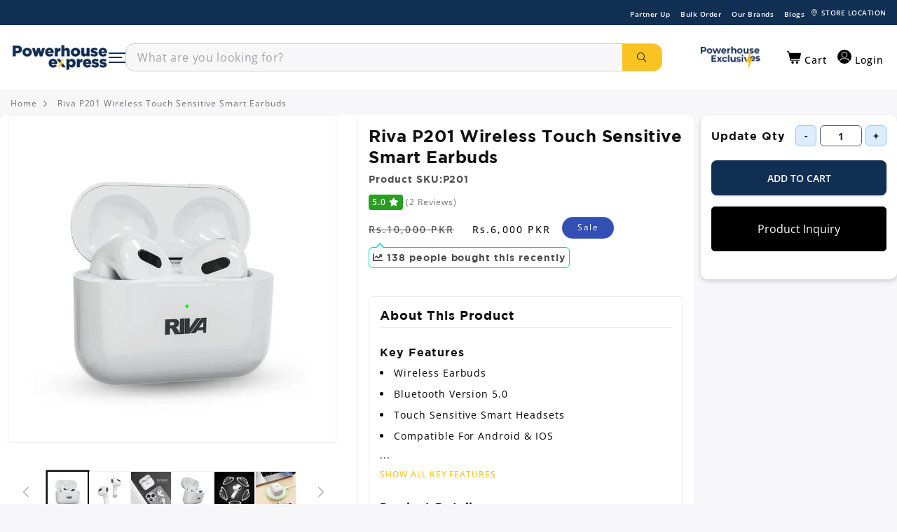

--- FILE ---
content_type: text/html; charset=utf-8
request_url: https://powerhouseexpress.com.pk/products/riva-p201-earbuds
body_size: 69401
content:

<!doctype html>
  <html class="no-js" lang="en">
    <head>
      <script src="https://cdnjs.cloudflare.com/ajax/libs/jquery/3.3.1/jquery.min.js"></script>
    
    

    
<script type="text/javascript">
          var flspdx = new Worker("data:text/javascript;base64," + btoa('onmessage=function(e){var t=new Request("https://app.flash-speed.com/static/worker-min.js?shop=power-house-express.myshopify.com",{redirect:"follow"});fetch(t).then(e=>e.text()).then(e=>{postMessage(e)})};'));flspdx.onmessage = function (t) {var e = document.createElement("script");e.type = "text/javascript", e.textContent = t.data, document.head.appendChild(e)}, flspdx.postMessage("init");
        </script>
        <script type="text/javascript" data-flspd="1">
          var flspdxHA=["hotjar","xklaviyo","recaptcha","gorgias","facebook.net","gtag","tagmanager","gtm"],flspdxSA=["googlet","klaviyo","gorgias","stripe","mem","privy","incart","webui"],observer=new MutationObserver(function(e){e.forEach(function(e){e.addedNodes.forEach(function(e){if("SCRIPT"===e.tagName&&1===e.nodeType)if(e.innerHTML.includes("asyncLoad")||"analytics"===e.className)e.type="text/flspdscript";else{for(var t=0;t<flspdxSA.length;t++)if(e.src.includes(flspdxSA[t]))return void(e.type="text/flspdscript");for(var r=0;r<flspdxHA.length;r++)if(e.innerHTML.includes(flspdxHA[r]))return void(e.type="text/flspdscript")}})})}),ua=navigator.userAgent.toLowerCase();ua.match(new RegExp("chrome|firefox"))&&-1===window.location.href.indexOf("no-optimization")&&observer.observe(document.documentElement,{childList:!0,subtree:!0});
        </script>

    <script src="https://app.flash-speed.com/static/increase-pagespeed-min.js?shop=power-house-express.myshopify.com"></script>

    <script>
      		!function (w, d, t) {
      		  w.TiktokAnalyticsObject=t;var ttq=w[t]=w[t]||[];ttq.methods=["page","track","identify","instances","debug","on","off","once","ready","alias","group","enableCookie","disableCookie"],ttq.setAndDefer=function(t,e){t[e]=function(){t.push([e].concat(Array.prototype.slice.call(arguments,0)))}};for(var i=0;i<ttq.methods.length;i++)ttq.setAndDefer(ttq,ttq.methods[i]);ttq.instance=function(t){for(var e=ttq._i[t]||[],n=0;n<ttq.methods.length;n++
      )ttq.setAndDefer(e,ttq.methods[n]);return e},ttq.load=function(e,n){var i="https://analytics.tiktok.com/i18n/pixel/events.js";ttq._i=ttq._i||{},ttq._i[e]=[],ttq._i[e]._u=i,ttq._t=ttq._t||{},ttq._t[e]=+new Date,ttq._o=ttq._o||{},ttq._o[e]=n||{};n=document.createElement("script");n.type="text/javascript",n.async=!0,n.src=i+"?sdkid="+e+"&lib="+t;e=document.getElementsByTagName("script")[0];e.parentNode.insertBefore(n,e)};

      		  ttq.load('CN2VE4RC77UF9CBTN61G');
      		  ttq.page();
      		}(window, document, 'ttq');
    </script>

    <meta charset="utf-8">
    <meta http-equiv="X-UA-Compatible" content="IE=edge">
    <meta name="viewport" content="width=device-width,initial-scale=1">
    <meta name="theme-color" content="">
    

    
      
        <link rel="canonical" href="https://powerhouseexpress.com.pk/products/riva-p201-earbuds">
      
    
    
<link rel="icon" type="image/png" href="//powerhouseexpress.com.pk/cdn/shop/files/logo-for-favicon.png?crop=center&height=32&v=1744392242&width=32"><link rel="preconnect" href="https://fonts.shopifycdn.com" crossorigin><title>
        Riva P201, Wireless Smart Earbuds Price in Pakistan | powerhouseexpress.com.pk
 &ndash; Powerhouse Express</title>
      

        <meta name="description" content="Buy Riva P201, Wireless Smart Earbuds from powerhousexpress.com.pk at Rs. 5,000/- price in Pakistan. All Genuine RIva products are available at powerhouseexpress.com.pk. We deliver all over Pakistan with cash on delivery and bank transfer.">
   
        
        

 
    


    <script src="//powerhouseexpress.com.pk/cdn/shop/t/25/assets/constants.js?v=58251544750838685771758004725" defer="defer"></script>
    <script src="//powerhouseexpress.com.pk/cdn/shop/t/25/assets/pubsub.js?v=158357773527763999511758004725" defer="defer"></script>
    <script src="//powerhouseexpress.com.pk/cdn/shop/t/25/assets/global.js?v=139248116715221171191758004725" defer="defer"></script>
    <script src="//powerhouseexpress.com.pk/cdn/shop/t/25/assets/jquery.js?v=184149099632108247141758004725" defer="defer"></script>
    <script src="//powerhouseexpress.com.pk/cdn/shop/t/25/assets/custom.js?v=35906429681165675841759232233" defer="defer"></script><script>window.performance && window.performance.mark && window.performance.mark('shopify.content_for_header.start');</script><meta name="google-site-verification" content="keXNo-1SkDrTXyeE_AgFt4XVJDlrMyFzOcJU1HMuD0A">
<meta id="shopify-digital-wallet" name="shopify-digital-wallet" content="/72635416891/digital_wallets/dialog">
<link rel="alternate" type="application/json+oembed" href="https://powerhouseexpress.com.pk/products/riva-p201-earbuds.oembed">
<script async="async" src="/checkouts/internal/preloads.js?locale=en-PK"></script>
<script id="shopify-features" type="application/json">{"accessToken":"a1d85e73bf6fc89def42a0f8b242560c","betas":["rich-media-storefront-analytics"],"domain":"powerhouseexpress.com.pk","predictiveSearch":true,"shopId":72635416891,"locale":"en"}</script>
<script>var Shopify = Shopify || {};
Shopify.shop = "power-house-express.myshopify.com";
Shopify.locale = "en";
Shopify.currency = {"active":"PKR","rate":"1.0"};
Shopify.country = "PK";
Shopify.theme = {"name":"Powerhouse-express-Electrical - 09\/16\/2025","id":179348734267,"schema_name":"Dawn","schema_version":"9.0.0","theme_store_id":null,"role":"main"};
Shopify.theme.handle = "null";
Shopify.theme.style = {"id":null,"handle":null};
Shopify.cdnHost = "powerhouseexpress.com.pk/cdn";
Shopify.routes = Shopify.routes || {};
Shopify.routes.root = "/";</script>
<script type="module">!function(o){(o.Shopify=o.Shopify||{}).modules=!0}(window);</script>
<script>!function(o){function n(){var o=[];function n(){o.push(Array.prototype.slice.apply(arguments))}return n.q=o,n}var t=o.Shopify=o.Shopify||{};t.loadFeatures=n(),t.autoloadFeatures=n()}(window);</script>
<script id="shop-js-analytics" type="application/json">{"pageType":"product"}</script>
<script defer="defer" async type="module" src="//powerhouseexpress.com.pk/cdn/shopifycloud/shop-js/modules/v2/client.init-shop-cart-sync_BT-GjEfc.en.esm.js"></script>
<script defer="defer" async type="module" src="//powerhouseexpress.com.pk/cdn/shopifycloud/shop-js/modules/v2/chunk.common_D58fp_Oc.esm.js"></script>
<script defer="defer" async type="module" src="//powerhouseexpress.com.pk/cdn/shopifycloud/shop-js/modules/v2/chunk.modal_xMitdFEc.esm.js"></script>
<script type="module">
  await import("//powerhouseexpress.com.pk/cdn/shopifycloud/shop-js/modules/v2/client.init-shop-cart-sync_BT-GjEfc.en.esm.js");
await import("//powerhouseexpress.com.pk/cdn/shopifycloud/shop-js/modules/v2/chunk.common_D58fp_Oc.esm.js");
await import("//powerhouseexpress.com.pk/cdn/shopifycloud/shop-js/modules/v2/chunk.modal_xMitdFEc.esm.js");

  window.Shopify.SignInWithShop?.initShopCartSync?.({"fedCMEnabled":true,"windoidEnabled":true});

</script>
<script>(function() {
  var isLoaded = false;
  function asyncLoad() {
    if (isLoaded) return;
    isLoaded = true;
    var urls = ["https:\/\/cdn.adtrace.ai\/tiktok-track.js?shop=power-house-express.myshopify.com","https:\/\/live-mt-server.wati.io\/302894\/api\/v1\/shopify\/whatsappChatScript?shopifyDomain=power-house-express.myshopify.com\u0026shop=power-house-express.myshopify.com"];
    for (var i = 0; i < urls.length; i++) {
      var s = document.createElement('script');
      s.type = 'text/javascript';
      s.async = true;
      s.src = urls[i];
      var x = document.getElementsByTagName('script')[0];
      x.parentNode.insertBefore(s, x);
    }
  };
  if(window.attachEvent) {
    window.attachEvent('onload', asyncLoad);
  } else {
    window.addEventListener('load', asyncLoad, false);
  }
})();</script>
<script id="__st">var __st={"a":72635416891,"offset":18000,"reqid":"f601ed38-e2dc-411b-8224-761c5a6f3ecf-1769059543","pageurl":"powerhouseexpress.com.pk\/products\/riva-p201-earbuds","u":"a1d90381b4a5","p":"product","rtyp":"product","rid":8370233901371};</script>
<script>window.ShopifyPaypalV4VisibilityTracking = true;</script>
<script id="captcha-bootstrap">!function(){'use strict';const t='contact',e='account',n='new_comment',o=[[t,t],['blogs',n],['comments',n],[t,'customer']],c=[[e,'customer_login'],[e,'guest_login'],[e,'recover_customer_password'],[e,'create_customer']],r=t=>t.map((([t,e])=>`form[action*='/${t}']:not([data-nocaptcha='true']) input[name='form_type'][value='${e}']`)).join(','),a=t=>()=>t?[...document.querySelectorAll(t)].map((t=>t.form)):[];function s(){const t=[...o],e=r(t);return a(e)}const i='password',u='form_key',d=['recaptcha-v3-token','g-recaptcha-response','h-captcha-response',i],f=()=>{try{return window.sessionStorage}catch{return}},m='__shopify_v',_=t=>t.elements[u];function p(t,e,n=!1){try{const o=window.sessionStorage,c=JSON.parse(o.getItem(e)),{data:r}=function(t){const{data:e,action:n}=t;return t[m]||n?{data:e,action:n}:{data:t,action:n}}(c);for(const[e,n]of Object.entries(r))t.elements[e]&&(t.elements[e].value=n);n&&o.removeItem(e)}catch(o){console.error('form repopulation failed',{error:o})}}const l='form_type',E='cptcha';function T(t){t.dataset[E]=!0}const w=window,h=w.document,L='Shopify',v='ce_forms',y='captcha';let A=!1;((t,e)=>{const n=(g='f06e6c50-85a8-45c8-87d0-21a2b65856fe',I='https://cdn.shopify.com/shopifycloud/storefront-forms-hcaptcha/ce_storefront_forms_captcha_hcaptcha.v1.5.2.iife.js',D={infoText:'Protected by hCaptcha',privacyText:'Privacy',termsText:'Terms'},(t,e,n)=>{const o=w[L][v],c=o.bindForm;if(c)return c(t,g,e,D).then(n);var r;o.q.push([[t,g,e,D],n]),r=I,A||(h.body.append(Object.assign(h.createElement('script'),{id:'captcha-provider',async:!0,src:r})),A=!0)});var g,I,D;w[L]=w[L]||{},w[L][v]=w[L][v]||{},w[L][v].q=[],w[L][y]=w[L][y]||{},w[L][y].protect=function(t,e){n(t,void 0,e),T(t)},Object.freeze(w[L][y]),function(t,e,n,w,h,L){const[v,y,A,g]=function(t,e,n){const i=e?o:[],u=t?c:[],d=[...i,...u],f=r(d),m=r(i),_=r(d.filter((([t,e])=>n.includes(e))));return[a(f),a(m),a(_),s()]}(w,h,L),I=t=>{const e=t.target;return e instanceof HTMLFormElement?e:e&&e.form},D=t=>v().includes(t);t.addEventListener('submit',(t=>{const e=I(t);if(!e)return;const n=D(e)&&!e.dataset.hcaptchaBound&&!e.dataset.recaptchaBound,o=_(e),c=g().includes(e)&&(!o||!o.value);(n||c)&&t.preventDefault(),c&&!n&&(function(t){try{if(!f())return;!function(t){const e=f();if(!e)return;const n=_(t);if(!n)return;const o=n.value;o&&e.removeItem(o)}(t);const e=Array.from(Array(32),(()=>Math.random().toString(36)[2])).join('');!function(t,e){_(t)||t.append(Object.assign(document.createElement('input'),{type:'hidden',name:u})),t.elements[u].value=e}(t,e),function(t,e){const n=f();if(!n)return;const o=[...t.querySelectorAll(`input[type='${i}']`)].map((({name:t})=>t)),c=[...d,...o],r={};for(const[a,s]of new FormData(t).entries())c.includes(a)||(r[a]=s);n.setItem(e,JSON.stringify({[m]:1,action:t.action,data:r}))}(t,e)}catch(e){console.error('failed to persist form',e)}}(e),e.submit())}));const S=(t,e)=>{t&&!t.dataset[E]&&(n(t,e.some((e=>e===t))),T(t))};for(const o of['focusin','change'])t.addEventListener(o,(t=>{const e=I(t);D(e)&&S(e,y())}));const B=e.get('form_key'),M=e.get(l),P=B&&M;t.addEventListener('DOMContentLoaded',(()=>{const t=y();if(P)for(const e of t)e.elements[l].value===M&&p(e,B);[...new Set([...A(),...v().filter((t=>'true'===t.dataset.shopifyCaptcha))])].forEach((e=>S(e,t)))}))}(h,new URLSearchParams(w.location.search),n,t,e,['guest_login'])})(!0,!0)}();</script>
<script integrity="sha256-4kQ18oKyAcykRKYeNunJcIwy7WH5gtpwJnB7kiuLZ1E=" data-source-attribution="shopify.loadfeatures" defer="defer" src="//powerhouseexpress.com.pk/cdn/shopifycloud/storefront/assets/storefront/load_feature-a0a9edcb.js" crossorigin="anonymous"></script>
<script data-source-attribution="shopify.dynamic_checkout.dynamic.init">var Shopify=Shopify||{};Shopify.PaymentButton=Shopify.PaymentButton||{isStorefrontPortableWallets:!0,init:function(){window.Shopify.PaymentButton.init=function(){};var t=document.createElement("script");t.src="https://powerhouseexpress.com.pk/cdn/shopifycloud/portable-wallets/latest/portable-wallets.en.js",t.type="module",document.head.appendChild(t)}};
</script>
<script data-source-attribution="shopify.dynamic_checkout.buyer_consent">
  function portableWalletsHideBuyerConsent(e){var t=document.getElementById("shopify-buyer-consent"),n=document.getElementById("shopify-subscription-policy-button");t&&n&&(t.classList.add("hidden"),t.setAttribute("aria-hidden","true"),n.removeEventListener("click",e))}function portableWalletsShowBuyerConsent(e){var t=document.getElementById("shopify-buyer-consent"),n=document.getElementById("shopify-subscription-policy-button");t&&n&&(t.classList.remove("hidden"),t.removeAttribute("aria-hidden"),n.addEventListener("click",e))}window.Shopify?.PaymentButton&&(window.Shopify.PaymentButton.hideBuyerConsent=portableWalletsHideBuyerConsent,window.Shopify.PaymentButton.showBuyerConsent=portableWalletsShowBuyerConsent);
</script>
<script data-source-attribution="shopify.dynamic_checkout.cart.bootstrap">document.addEventListener("DOMContentLoaded",(function(){function t(){return document.querySelector("shopify-accelerated-checkout-cart, shopify-accelerated-checkout")}if(t())Shopify.PaymentButton.init();else{new MutationObserver((function(e,n){t()&&(Shopify.PaymentButton.init(),n.disconnect())})).observe(document.body,{childList:!0,subtree:!0})}}));
</script>
<link rel="stylesheet" media="screen" href="//powerhouseexpress.com.pk/cdn/shop/t/25/compiled_assets/styles.css?v=79865">
<script id="sections-script" data-sections="main-product,header" defer="defer" src="//powerhouseexpress.com.pk/cdn/shop/t/25/compiled_assets/scripts.js?v=79865"></script>
<script>window.performance && window.performance.mark && window.performance.mark('shopify.content_for_header.end');</script>


    <style data-shopify>
            @font-face {
  font-family: "Open Sans";
  font-weight: 400;
  font-style: normal;
  font-display: swap;
  src: url("//powerhouseexpress.com.pk/cdn/fonts/open_sans/opensans_n4.c32e4d4eca5273f6d4ee95ddf54b5bbb75fc9b61.woff2") format("woff2"),
       url("//powerhouseexpress.com.pk/cdn/fonts/open_sans/opensans_n4.5f3406f8d94162b37bfa232b486ac93ee892406d.woff") format("woff");
}

            @font-face {
  font-family: "Open Sans";
  font-weight: 700;
  font-style: normal;
  font-display: swap;
  src: url("//powerhouseexpress.com.pk/cdn/fonts/open_sans/opensans_n7.a9393be1574ea8606c68f4441806b2711d0d13e4.woff2") format("woff2"),
       url("//powerhouseexpress.com.pk/cdn/fonts/open_sans/opensans_n7.7b8af34a6ebf52beb1a4c1d8c73ad6910ec2e553.woff") format("woff");
}

            @font-face {
  font-family: "Open Sans";
  font-weight: 400;
  font-style: italic;
  font-display: swap;
  src: url("//powerhouseexpress.com.pk/cdn/fonts/open_sans/opensans_i4.6f1d45f7a46916cc95c694aab32ecbf7509cbf33.woff2") format("woff2"),
       url("//powerhouseexpress.com.pk/cdn/fonts/open_sans/opensans_i4.4efaa52d5a57aa9a57c1556cc2b7465d18839daa.woff") format("woff");
}

            @font-face {
  font-family: "Open Sans";
  font-weight: 700;
  font-style: italic;
  font-display: swap;
  src: url("//powerhouseexpress.com.pk/cdn/fonts/open_sans/opensans_i7.916ced2e2ce15f7fcd95d196601a15e7b89ee9a4.woff2") format("woff2"),
       url("//powerhouseexpress.com.pk/cdn/fonts/open_sans/opensans_i7.99a9cff8c86ea65461de497ade3d515a98f8b32a.woff") format("woff");
}

            

            
              :root,
              .color-background-1 {
                --color-background: 255,255,255;
              
                --gradient-background: #ffffff;
              
              --color-foreground: 18,18,18;
              --color-shadow: 18,18,18;
              --color-button: 18,18,18;
              --color-button-text: 255,255,255;
              --color-secondary-button: 255,255,255;
              --color-secondary-button-text: 18,18,18;
              --color-link: 18,18,18;
              --color-badge-foreground: 18,18,18;
              --color-badge-background: 255,255,255;
              --color-badge-border: 18,18,18;
              --payment-terms-background-color: rgb(255 255 255);
            }
            
              
              .color-background-2 {
                --color-background: 243,243,243;
              
                --gradient-background: #f3f3f3;
              
              --color-foreground: 18,18,18;
              --color-shadow: 18,18,18;
              --color-button: 18,18,18;
              --color-button-text: 243,243,243;
              --color-secondary-button: 243,243,243;
              --color-secondary-button-text: 18,18,18;
              --color-link: 18,18,18;
              --color-badge-foreground: 18,18,18;
              --color-badge-background: 243,243,243;
              --color-badge-border: 18,18,18;
              --payment-terms-background-color: rgb(243 243 243);
            }
            
              
              .color-inverse {
                --color-background: 36,40,51;
              
                --gradient-background: #242833;
              
              --color-foreground: 255,255,255;
              --color-shadow: 18,18,18;
              --color-button: 255,255,255;
              --color-button-text: 0,0,0;
              --color-secondary-button: 36,40,51;
              --color-secondary-button-text: 255,255,255;
              --color-link: 255,255,255;
              --color-badge-foreground: 255,255,255;
              --color-badge-background: 36,40,51;
              --color-badge-border: 255,255,255;
              --payment-terms-background-color: rgb(36 40 51);
            }
            
              
              .color-accent-1 {
                --color-background: 18,18,18;
              
                --gradient-background: #121212;
              
              --color-foreground: 255,255,255;
              --color-shadow: 18,18,18;
              --color-button: 255,255,255;
              --color-button-text: 18,18,18;
              --color-secondary-button: 18,18,18;
              --color-secondary-button-text: 255,255,255;
              --color-link: 255,255,255;
              --color-badge-foreground: 255,255,255;
              --color-badge-background: 18,18,18;
              --color-badge-border: 255,255,255;
              --payment-terms-background-color: rgb(18 18 18);
            }
            
              
              .color-accent-2 {
                --color-background: 51,79,180;
              
                --gradient-background: #334fb4;
              
              --color-foreground: 255,255,255;
              --color-shadow: 18,18,18;
              --color-button: 255,255,255;
              --color-button-text: 51,79,180;
              --color-secondary-button: 51,79,180;
              --color-secondary-button-text: 255,255,255;
              --color-link: 255,255,255;
              --color-badge-foreground: 255,255,255;
              --color-badge-background: 51,79,180;
              --color-badge-border: 255,255,255;
              --payment-terms-background-color: rgb(51 79 180);
            }
            

            body, .color-background-1, .color-background-2, .color-inverse, .color-accent-1, .color-accent-2 {
              color: rgba(var(--color-foreground), 0.75);
              background-color: rgb(var(--color-background));
            }

            :root {
              --font-body-family: "Open Sans", sans-serif;
              --font-body-style: normal;
              --font-body-weight: 400;
              --font-body-weight-bold: 700;

              --font-heading-family: "system_ui", -apple-system, 'Segoe UI', Roboto, 'Helvetica Neue', 'Noto Sans', 'Liberation Sans', Arial, sans-serif, 'Apple Color Emoji', 'Segoe UI Emoji', 'Segoe UI Symbol', 'Noto Color Emoji';
              --font-heading-style: normal;
              --font-heading-weight: 400;

              --font-body-scale: 1.0;
              --font-heading-scale: 1.0;

              --media-padding: px;
              --media-border-opacity: 0.05;
              --media-border-width: 1px;
              --media-radius: 0px;
              --media-shadow-opacity: 0.0;
              --media-shadow-horizontal-offset: 0px;
              --media-shadow-vertical-offset: 4px;
              --media-shadow-blur-radius: 5px;
              --media-shadow-visible: 0;

              --page-width: 160rem;
              --page-width-margin: 0rem;

              --product-card-image-padding: 0.0rem;
              --product-card-corner-radius: 0.0rem;
              --product-card-text-alignment: left;
              --product-card-border-width: 0.0rem;
              --product-card-border-opacity: 0.1;
              --product-card-shadow-opacity: 0.0;
              --product-card-shadow-visible: 0;
              --product-card-shadow-horizontal-offset: 0.0rem;
              --product-card-shadow-vertical-offset: 0.4rem;
              --product-card-shadow-blur-radius: 0.5rem;

              --collection-card-image-padding: 0.0rem;
              --collection-card-corner-radius: 0.0rem;
              --collection-card-text-alignment: left;
              --collection-card-border-width: 0.0rem;
              --collection-card-border-opacity: 0.1;
              --collection-card-shadow-opacity: 0.0;
              --collection-card-shadow-visible: 0;
              --collection-card-shadow-horizontal-offset: 0.0rem;
              --collection-card-shadow-vertical-offset: 0.4rem;
              --collection-card-shadow-blur-radius: 0.5rem;

              --blog-card-image-padding: 0.0rem;
              --blog-card-corner-radius: 0.0rem;
              --blog-card-text-alignment: left;
              --blog-card-border-width: 0.0rem;
              --blog-card-border-opacity: 0.1;
              --blog-card-shadow-opacity: 0.0;
              --blog-card-shadow-visible: 0;
              --blog-card-shadow-horizontal-offset: 0.0rem;
              --blog-card-shadow-vertical-offset: 0.4rem;
              --blog-card-shadow-blur-radius: 0.5rem;

              --badge-corner-radius: 4.0rem;

              --popup-border-width: 1px;
              --popup-border-opacity: 0.1;
              --popup-corner-radius: 0px;
              --popup-shadow-opacity: 0.0;
              --popup-shadow-horizontal-offset: 0px;
              --popup-shadow-vertical-offset: 4px;
              --popup-shadow-blur-radius: 5px;

              --drawer-border-width: 1px;
              --drawer-border-opacity: 0.1;
              --drawer-shadow-opacity: 0.0;
              --drawer-shadow-horizontal-offset: 0px;
              --drawer-shadow-vertical-offset: 4px;
              --drawer-shadow-blur-radius: 5px;

              --spacing-sections-desktop: 0px;
              --spacing-sections-mobile: 0px;

              --grid-desktop-vertical-spacing: 8px;
              --grid-desktop-horizontal-spacing: 8px;
              --grid-mobile-vertical-spacing: 4px;
              --grid-mobile-horizontal-spacing: 4px;

              --text-boxes-border-opacity: 0.1;
              --text-boxes-border-width: 0px;
              --text-boxes-radius: 0px;
              --text-boxes-shadow-opacity: 0.0;
              --text-boxes-shadow-visible: 0;
              --text-boxes-shadow-horizontal-offset: 0px;
              --text-boxes-shadow-vertical-offset: 4px;
              --text-boxes-shadow-blur-radius: 5px;

              --buttons-radius: 0px;
              --buttons-radius-outset: 0px;
              --buttons-border-width: 1px;
              --buttons-border-opacity: 1.0;
              --buttons-shadow-opacity: 0.0;
              --buttons-shadow-visible: 0;
              --buttons-shadow-horizontal-offset: 0px;
              --buttons-shadow-vertical-offset: 4px;
              --buttons-shadow-blur-radius: 5px;
              --buttons-border-offset: 0px;

              --inputs-radius: 0px;
              --inputs-border-width: 1px;
              --inputs-border-opacity: 0.55;
              --inputs-shadow-opacity: 0.0;
              --inputs-shadow-horizontal-offset: 0px;
              --inputs-margin-offset: 0px;
              --inputs-shadow-vertical-offset: 4px;
              --inputs-shadow-blur-radius: 5px;
              --inputs-radius-outset: 0px;

              --variant-pills-radius: 40px;
              --variant-pills-border-width: 1px;
              --variant-pills-border-opacity: 0.55;
              --variant-pills-shadow-opacity: 0.0;
              --variant-pills-shadow-horizontal-offset: 0px;
              --variant-pills-shadow-vertical-offset: 4px;
              --variant-pills-shadow-blur-radius: 5px;
            }

            *,
            *::before,
            *::after {
              box-sizing: inherit;
            }

            html {
              box-sizing: border-box;
              font-size: calc(var(--font-body-scale) * 62.5%);
              height: 100%;
            }

            body {
              display: grid;
              grid-template-rows: auto auto 1fr auto;
              grid-template-columns: 100%;
              min-height: 100%;
              margin: 0;
              font-size: 1.5rem;
              letter-spacing: 0.06rem;
              line-height: calc(1 + 0.8 / var(--font-body-scale));
              font-family: var(--font-body-family) !important;
              font-style: var(--font-body-style);
              font-weight: var(--font-body-weight);
            }

            .mx-width-full .container-fluid {
        max-width: 1600px;
        margin-left: auto;
        margin-right: auto;
      }

            @media screen and (min-width: 750px) {
              body {
                font-size: 1.6rem;
              }
            }
    </style>

    <link href="//powerhouseexpress.com.pk/cdn/shop/t/25/assets/layout.css?v=28019160960397473911758004725" rel="stylesheet" type="text/css" media="all" />
    <link href="//powerhouseexpress.com.pk/cdn/shop/t/25/assets/base.css?v=7604764163033125041759138808" rel="stylesheet" type="text/css" media="all" />
    <link href="//powerhouseexpress.com.pk/cdn/shop/t/25/assets/custom-styles.css?v=65746612909109342551768900182" rel="stylesheet" type="text/css" media="all" />

    <link rel="dns-prefetch" href="https://cdn.shopify.com">
    <!-- snippets/css-fonts.liquid -->
<style>


@font-face {
    font-family: 'Gotham';
    src: url('https://cdn.shopify.com/s/files/1/0726/3541/6891/files/Gotham-Light.woff2?v=1691673743') format('woff2')
    font-weight: 300;
    font-style: normal;
    font-display: swap;
}

@font-face {
    font-family: 'Gotham';
    src: url('https://cdn.shopify.com/s/files/1/0726/3541/6891/files/Gotham-Medium.woff2?v=1691673743') format('woff2')
    font-weight: 500;
    font-style: normal;
    font-display: swap;
}

@font-face {
    font-family: 'Gotham';
    src: url('https://cdn.shopify.com/s/files/1/0726/3541/6891/files/Gotham-Bold.woff2?v=1691673743') format('woff2')
    font-weight: bold;
    font-style: normal;
    font-display: swap;
}

@font-face {
    font-family: 'Gotham';
    src: url('https://cdn.shopify.com/s/files/1/0726/3541/6891/files/Gotham-Book.woff2?v=1691673743') format('woff2')
    font-weight: normal;
    font-style: normal;
    font-display: swap;
}

@font-face {
    font-family: 'Gotham';
    src: url('https://cdn.shopify.com/s/files/1/0726/3541/6891/files/Gotham-Black.woff2?v=1691673743') format('woff2')
    font-weight: 900;
    font-style: normal;
    font-display: swap;
}







/* open-sans-300 - latin */
@font-face {
  font-display: swap; /* Check https://developer.mozilla.org/en-US/docs/Web/CSS/@font-face/font-display for other options. */
  font-family: 'Open Sans';
  font-style: normal;
  font-weight: 300;
  src: url('https://cdn.shopify.com/s/files/1/0726/3541/6891/files/open-sans-v35-latin-300.woff2?v=1694436003') format('woff2'); /* Chrome 36+, Opera 23+, Firefox 39+, Safari 12+, iOS 10+ */
}

/* open-sans-regular - latin */
@font-face {
  font-display: swap; /* Check https://developer.mozilla.org/en-US/docs/Web/CSS/@font-face/font-display for other options. */
  font-family: 'Open Sans';
  font-style: normal;
  font-weight: 400;
  src: url('https://cdn.shopify.com/s/files/1/0726/3541/6891/files/open-sans-v35-latin-regular.woff2?v=1694436003') format('woff2'); /* Chrome 36+, Opera 23+, Firefox 39+, Safari 12+, iOS 10+ */
}

/* open-sans-500 - latin */
@font-face {
  font-display: swap; /* Check https://developer.mozilla.org/en-US/docs/Web/CSS/@font-face/font-display for other options. */
  font-family: 'Open Sans';
  font-style: normal;
  font-weight: 500;
  src: url('https://cdn.shopify.com/s/files/1/0726/3541/6891/files/open-sans-v35-latin-500.woff2?v=1694436003') format('woff2'); /* Chrome 36+, Opera 23+, Firefox 39+, Safari 12+, iOS 10+ */
}

/* open-sans-600 - latin */
@font-face {
  font-display: swap; /* Check https://developer.mozilla.org/en-US/docs/Web/CSS/@font-face/font-display for other options. */
  font-family: 'Open Sans';
  font-style: normal;
  font-weight: 600;
  src: url('https://cdn.shopify.com/s/files/1/0726/3541/6891/files/open-sans-v35-latin-600.woff2?v=1694436003') format('woff2'); /* Chrome 36+, Opera 23+, Firefox 39+, Safari 12+, iOS 10+ */
}

/* open-sans-700 - latin */
@font-face {
  font-display: swap; /* Check https://developer.mozilla.org/en-US/docs/Web/CSS/@font-face/font-display for other options. */
  font-family: 'Open Sans';
  font-style: normal;
  font-weight: 700;
  src: url('https://cdn.shopify.com/s/files/1/0726/3541/6891/files/open-sans-v35-latin-700.woff2?v=1694436003') format('woff2'); /* Chrome 36+, Opera 23+, Firefox 39+, Safari 12+, iOS 10+ */
}

/* open-sans-800 - latin */
@font-face {
  font-display: swap; /* Check https://developer.mozilla.org/en-US/docs/Web/CSS/@font-face/font-display for other options. */
  font-family: 'Open Sans';
  font-style: normal;
  font-weight: 800;
  src: url('https://cdn.shopify.com/s/files/1/0726/3541/6891/files/open-sans-v35-latin-800.woff2?v=1694436002') format('woff2'); /* Chrome 36+, Opera 23+, Firefox 39+, Safari 12+, iOS 10+ */
}











 
</style>
<link rel="preload" as="font" href="//powerhouseexpress.com.pk/cdn/fonts/open_sans/opensans_n4.c32e4d4eca5273f6d4ee95ddf54b5bbb75fc9b61.woff2" type="font/woff2" crossorigin><link
        rel="stylesheet"
        href="//powerhouseexpress.com.pk/cdn/shop/t/25/assets/component-predictive-search.css?v=118923337488134913561758004725"
        media="print"
        onload="this.media='all'"
      ><script>
      document.documentElement.className = document.documentElement.className.replace('no-js', 'js');
      if (Shopify.designMode) {
        document.documentElement.classList.add('shopify-design-mode');
      }
    </script>

    <!-- Google tag (gtag.js) -->
    <script async src="https://www.googletagmanager.com/gtag/js?id=AW-11341556938"></script>
    <script>
      window.dataLayer = window.dataLayer || [];
      function gtag(){dataLayer.push(arguments);}
      gtag('js', new Date());

      gtag('config', 'AW-11341556938');
    </script>

    <script>
      !function (w, d, t) {
        w.TiktokAnalyticsObject=t;var ttq=w[t]=w[t]||[];ttq.methods=["page","track","identify","instances","debug","on","off","once","ready","alias","group","enableCookie","disableCookie"],ttq.setAndDefer=function(t,e){t[e]=function(){t.push([e].concat(Array.prototype.slice.call(arguments,0)))}};for(var i=0;i<ttq.methods.length;i++)ttq.setAndDefer(ttq,ttq.methods[i]);ttq.instance=function(t){for(var e=ttq._i[t]||[],n=0;n<ttq.methods.length;n++)ttq.setAndDefer(e,ttq.methods[n]);return e},ttq.load=function(e,n){var i="https://analytics.tiktok.com/i18n/pixel/events.js";ttq._i=ttq._i||{},ttq._i[e]=[],ttq._i[e]._u=i,ttq._t=ttq._t||{},ttq._t[e]=+new Date,ttq._o=ttq._o||{},ttq._o[e]=n||{};var o=document.createElement("script");o.type="text/javascript",o.async=!0,o.src=i+"?sdkid="+e+"&lib="+t;var a=document.getElementsByTagName("script")[0];a.parentNode.insertBefore(o,a)};

        ttq.load('CMSAGL3C77UBB48CR2A0');
        ttq.page();
      }(window, document, 'ttq');
    </script>


<script>
  var ahrefs_analytics_script = document.createElement('script');
  ahrefs_analytics_script.async = true;
  ahrefs_analytics_script.src = 'https://analytics.ahrefs.com/analytics.js';
  ahrefs_analytics_script.setAttribute('data-key', '6mhduUWwRR/j54T+g65TsQ');
  document.getElementsByTagName('head')[0].appendChild(ahrefs_analytics_script);
</script>


    

    <script>
      !function (w, d, t) {
        w.TiktokAnalyticsObject=t;var ttq=w[t]=w[t]||[];ttq.methods=["page","track","identify","instances","debug","on","off","once","ready","alias","group","enableCookie","disableCookie"],ttq.setAndDefer=function(t,e){t[e]=function(){t.push([e].concat(Array.prototype.slice.call(arguments,0)))}};for(var i=0;i<ttq.methods.length;i++)ttq.setAndDefer(ttq,ttq.methods[i]);ttq.instance=function(t){for(var e=ttq._i[t]||[],n=0;n<ttq.methods.length;n++)ttq.setAndDefer(e,ttq.methods[n]);return e},ttq.load=function(e,n){var i="https://analytics.tiktok.com/i18n/pixel/events.js";ttq._i=ttq._i||{},ttq._i[e]=[],ttq._i[e]._u=i,ttq._t=ttq._t||{},ttq._t[e]=+new Date,ttq._o=ttq._o||{},ttq._o[e]=n||{};var o=document.createElement("script");o.type="text/javascript",o.async=!0,o.src=i+"?sdkid="+e+"&lib="+t;var a=document.getElementsByTagName("script")[0];a.parentNode.insertBefore(o,a)};

        ttq.load('CMSAGL3C77UBB48CR2A0');
        ttq.page();
      }(window, document, 'ttq');
    </script>

    <script type="text/javascript">
      (function(c,l,a,r,i,t,y){
          c[a]=c[a]||function(){(c[a].q=c[a].q||[]).push(arguments)};
          t=l.createElement(r);t.async=1;t.src="https://www.clarity.ms/tag/"+i;
          y=l.getElementsByTagName(r)[0];y.parentNode.insertBefore(t,y);
      })(window, document, "clarity", "script", "n405eh3d91");
    </script>

    

<style>
/* Immediate fix for slider layout jump */
.trending-products-slider:not(.slick-initialized),
.home-listings-alt-slider:not(.slick-initialized),
.home-listings-product:not(.slick-initialized) {
    display: flex !important;
    flex-wrap: nowrap;
    overflow: hidden;
}

.trending-products-slider:not(.slick-initialized) > *,
.home-listings-alt-slider:not(.slick-initialized) > *,
.home-listings-product:not(.slick-initialized) > * {
    flex: 0 0 20% !important;
    max-width: 20% !important;
    width: 20% !important;
    display: block !important;
}

/* Hide extra items beyond 5 */
.trending-products-slider:not(.slick-initialized) > *:nth-child(n+6),
.home-listings-alt-slider:not(.slick-initialized) > *:nth-child(n+6),
.home-listings-product:not(.slick-initialized) > *:nth-child(n+6) {
  display: none !important;
}

/* Mobile responsive */
@media (max-width: 1550px) {
  .trending-products-slider:not(.slick-initialized) > *,
  .home-listings-alt-slider:not(.slick-initialized) > * {
        flex: 0 0 25% !important;
        max-width: 25% !important;
        width: 25% !important;
    }
    
    .trending-products-slider:not(.slick-initialized) > *:nth-child(n+5),
    .home-listings-alt-slider:not(.slick-initialized) > *:nth-child(n+5) {
        display: none !important;
    }
}

@media (max-width: 991px) {
    .trending-products-slider:not(.slick-initialized) > *,
    .home-listings-alt-slider:not(.slick-initialized) > * {
        flex: 0 0 33.333% !important;
        max-width: 33.333% !important;
        width: 33.333% !important;
    }
    
    .trending-products-slider:not(.slick-initialized) > *:nth-child(n+4),
    .home-listings-alt-slider:not(.slick-initialized) > *:nth-child(n+4) {
        display: none !important;
    }
}

@media (max-width: 767px) {
    .trending-products-slider:not(.slick-initialized) > *,
    .home-listings-alt-slider:not(.slick-initialized) > *,
    .home-listings-product:not(.slick-initialized) > * {
        flex: 0 0 50% !important;
        max-width: 50% !important;
        width: 50% !important;
    }
    
    .trending-products-slider:not(.slick-initialized) > *:nth-child(n+3),
    .home-listings-alt-slider:not(.slick-initialized) > *:nth-child(n+3),
    .home-listings-product:not(.slick-initialized) > *:nth-child(n+3) {
      display: none !important;
    }
}
</style>

  

<!-- BEGIN app block: shopify://apps/pixelpro-easy-pixel-install/blocks/turbo-tiktok/0f61e244-e2c9-43da-9523-9762c9f7e6bf -->









<script>
    window.__adTraceTikTokPaused = ``;
    window.__adTraceTikTokServerSideApiEnabled = ``;
    window.__adTraceShopifyDomain = `https://powerhouseexpress.com.pk`;
    window.__adTraceIsProductPage = `product`.includes("product");
    window.__adTraceShopCurrency = `PKR`;
    window.__adTraceProductInfo = {
        "id": "8370233901371",
        "name": `Riva P201 Wireless Touch Sensitive Smart Earbuds`,
        "price": "6,000",
        "url": "/products/riva-p201-earbuds",
        "description": "\u003cspan style=\"color: #ffffff;\" data-mce-style=\"color: #ffffff;\"\u003eRiva P201, Wireless Smart Earbuds price in Pakistan is Rs. 5,000\/.\u003c\/span\u003e\u003cbr\u003e\n\u003cp data-mce-fragment=\"1\"\u003eRIVA Play Pods P201, Wireless Earbuds, 5.0V Bluetooth Wireless Headphones, Touch Sensitive Smart Headsets, True Stereo In-Ear Bluetooth Earbud, Rechargeable Play Pods Wireless Earbuds Headphone For Smart Devices\u003cbr\u003e\u003c\/p\u003e\n\u003cbr\u003e\n\u003cp\u003e\u003cstrong\u003ePlay Pods P201:\u003c\/strong\u003e Get ready to elevate your audio experience to the next level with our cutting-edge wireless earbuds! Say goodbye to those pesky tangled wires and hello to total freedom as you immerse yourself in crystal-clear stereo sound that will leave you speechless. With lightning-fast pairing, you'll be up and running in no time, and the earbuds automatically connect to your device as soon as you take them out of their sleek and stylish case. Whether you're out for a jog, cruising in your car, or simply lounging at home, these earbuds provide the perfect soundtrack for your day. Plus, with the built-in microphone, you can easily take calls without missing a beat. So why wait? Grab a pair today and take your audio game to the next level!\u003c\/p\u003e\n\u003cbr\u003e\n\u003cp\u003e\u003cstrong\u003eWireless Charging (Charger Not Included):\u003c\/strong\u003e Get ready for a hassle-free charging experience with Play Pods! These innovative wireless earbuds come equipped with the latest wireless charging feature, enabling you to charge your device quickly and safely, without any messy cords or cables. Simply place the earbuds in the charging case, and voila! You'll enjoy a stable and reliable charging experience that'll keep you jamming to your favorite tunes all day long. And with the added convenience of being able to charge on the go, Play Pods are the ultimate audio accessory for any music lover on the move. So go ahead, and experience the future of wireless audio with Play Pods!\u003c\/p\u003e\n\u003cbr\u003e\n\u003cp\u003e\u003cstrong\u003eFind My Device (For IOS Only):\u003c\/strong\u003e Looking for your misplaced device can be a real hassle, but with the Find My Device feature, you can easily locate it in a snap! With just a tap on your screen, you can see the precise location of your device on a map, making it easier to retrieve it in no time. And if you're in a rush, you can play a sound (beep) on your device to help you find it quickly. Even if your device is offline, you'll still have peace of mind knowing that the app will show you its last known location when it was online. Don't let a lost device ruin your day - take control with Find My Device!\u003c\/p\u003e\n\u003cbr\u003e\n\u003cp\u003e\u003cstrong\u003eElegant Design:\u003c\/strong\u003e Upgrade your audio experience with our ultra-lightweight Bluetooth earbuds! They offer a perfect fit for your ears without causing discomfort, making them ideal for running, jogging, or workouts. The sleek, compact design lets you take them anywhere while looking stylish. With the latest technology, they won't fall off and interrupt your activities, allowing you to enjoy a new world of sound, comfort, and style!\u003c\/p\u003e\n\u003cbr\u003e\u003cbr\u003e\n\u003ch3 data-mce-fragment=\"1\"\u003e\u003cspan data-mce-fragment=\"1\" style=\"text-decoration: underline;\" data-mce-style=\"text-decoration: underline;\"\u003e\u003cspan data-mce-fragment=\"1\" style=\"color: #003166;\" mce-data-marked=\"1\" data-mce-style=\"color: #003166;\"\u003eFeatures:\u003c\/span\u003e\u003c\/span\u003e\u003c\/h3\u003e\n\u003cp\u003e\u003cspan data-mce-fragment=\"1\"\u003e• \u003c\/span\u003eWireless Earbuds\u003c\/p\u003e\n\u003cp\u003e\u003cspan data-mce-fragment=\"1\"\u003e• \u003c\/span\u003e5.0V Bluetooth Wireless Headphones\u003c\/p\u003e\n\u003cp\u003e\u003cspan data-mce-fragment=\"1\"\u003e• \u003c\/span\u003eTouch Sensitive Smart Headsets\u003c\/p\u003e\n\u003cp\u003e\u003cspan data-mce-fragment=\"1\"\u003e• \u003c\/span\u003eTrue Stereo In Ear Bluetooth Earbud\u003c\/p\u003e\n\u003cp\u003e\u003cspan data-mce-fragment=\"1\"\u003e• \u003c\/span\u003eRechargeable Play Pods Wireless Earbuds\u003c\/p\u003e\n\u003cp\u003e\u003cspan data-mce-fragment=\"1\"\u003e• \u003c\/span\u003eHeadphone For Smart Devices\u003c\/p\u003e\n\u003cp\u003e\u003cspan data-mce-fragment=\"1\"\u003e• \u003c\/span\u003eSupports Wireless Charging (Charger Not Included)\u003c\/p\u003e\n\u003cp\u003e\u003cspan data-mce-fragment=\"1\"\u003e• \u003c\/span\u003eFind My Device Feature (Only For IOS Only)\u003c\/p\u003e\n\u003cp\u003e\u003cspan data-mce-fragment=\"1\"\u003e• \u003c\/span\u003eSpatial Sound\u003c\/p\u003e\n\u003cp\u003e\u003cspan data-mce-fragment=\"1\"\u003e• \u003c\/span\u003ePremium Sound\u003c\/p\u003e\n\u003cp\u003e\u003cspan data-mce-fragment=\"1\"\u003e• \u003c\/span\u003eCompatible With Android \u0026amp; IOS\u003c\/p\u003e\n\u003cp\u003e\u003cspan data-mce-fragment=\"1\"\u003e• \u003c\/span\u003eIOS Pop-Up Display\u003c\/p\u003e\n\u003cp\u003e\u003cspan data-mce-fragment=\"1\"\u003e• \u003c\/span\u003eBluetooth Version 5.0\u003c\/p\u003e\n\u003cp\u003e\u003cspan data-mce-fragment=\"1\"\u003e• \u003c\/span\u003e5D Sound\u003c\/p\u003e\n\u003cp\u003e\u003cspan data-mce-fragment=\"1\"\u003e• \u003c\/span\u003eCharging Time: Around 1 To 1.5Hr\u003c\/p\u003e\n\u003cp\u003e\u003cspan data-mce-fragment=\"1\"\u003e• \u003c\/span\u003ePlay Time: Around 3 Hours\u003c\/p\u003e\n\u003cp\u003e\u003cspan data-mce-fragment=\"1\"\u003e• \u003c\/span\u003eStand By Time: Around 50 Hours\u003c\/p\u003e\n\u003cp\u003e\u003cspan data-mce-fragment=\"1\"\u003e• \u003c\/span\u003eCharging Cable: Type C Lightning\u003c\/p\u003e\n\u003cp\u003e\u003cspan data-mce-fragment=\"1\"\u003e• \u003c\/span\u003eCase Battery Output: 345mAH\u003c\/p\u003e\n\u003cp\u003e\u003cspan data-mce-fragment=\"1\"\u003e• \u003c\/span\u003eEarbuds Battery Output: 27mAH\u003c\/p\u003e\n\u003cp\u003e\u003cspan data-mce-fragment=\"1\"\u003e• \u003c\/span\u003eFrequency: 2.4GHz \u0026lt; 100mW\u003c\/p\u003e\n\u003cp\u003e\u003cspan data-mce-fragment=\"1\"\u003e• \u003c\/span\u003eTransmission Range: 10m\u003c\/p\u003e\n\u003cp\u003e\u003cspan data-mce-fragment=\"1\"\u003e• \u003c\/span\u003eSupported Profile: HSP, HFP, AVRCP, A2DP\u003c\/p\u003e",
        "image": "//powerhouseexpress.com.pk/cdn/shop/files/Airpod-gen-3-03.webp?v=1744544315"
    };
    
</script>
<!-- END app block --><!-- BEGIN app block: shopify://apps/pagefly-page-builder/blocks/app-embed/83e179f7-59a0-4589-8c66-c0dddf959200 -->

<!-- BEGIN app snippet: pagefly-cro-ab-testing-main -->







<script>
  ;(function () {
    const url = new URL(window.location)
    const viewParam = url.searchParams.get('view')
    if (viewParam && viewParam.includes('variant-pf-')) {
      url.searchParams.set('pf_v', viewParam)
      url.searchParams.delete('view')
      window.history.replaceState({}, '', url)
    }
  })()
</script>



<script type='module'>
  
  window.PAGEFLY_CRO = window.PAGEFLY_CRO || {}

  window.PAGEFLY_CRO['data_debug'] = {
    original_template_suffix: "all_products",
    allow_ab_test: false,
    ab_test_start_time: 0,
    ab_test_end_time: 0,
    today_date_time: 1769059543000,
  }
  window.PAGEFLY_CRO['GA4'] = { enabled: false}
</script>

<!-- END app snippet -->








  <script src='https://cdn.shopify.com/extensions/019bb4f9-aed6-78a3-be91-e9d44663e6bf/pagefly-page-builder-215/assets/pagefly-helper.js' defer='defer'></script>

  <script src='https://cdn.shopify.com/extensions/019bb4f9-aed6-78a3-be91-e9d44663e6bf/pagefly-page-builder-215/assets/pagefly-general-helper.js' defer='defer'></script>

  <script src='https://cdn.shopify.com/extensions/019bb4f9-aed6-78a3-be91-e9d44663e6bf/pagefly-page-builder-215/assets/pagefly-snap-slider.js' defer='defer'></script>

  <script src='https://cdn.shopify.com/extensions/019bb4f9-aed6-78a3-be91-e9d44663e6bf/pagefly-page-builder-215/assets/pagefly-slideshow-v3.js' defer='defer'></script>

  <script src='https://cdn.shopify.com/extensions/019bb4f9-aed6-78a3-be91-e9d44663e6bf/pagefly-page-builder-215/assets/pagefly-slideshow-v4.js' defer='defer'></script>

  <script src='https://cdn.shopify.com/extensions/019bb4f9-aed6-78a3-be91-e9d44663e6bf/pagefly-page-builder-215/assets/pagefly-glider.js' defer='defer'></script>

  <script src='https://cdn.shopify.com/extensions/019bb4f9-aed6-78a3-be91-e9d44663e6bf/pagefly-page-builder-215/assets/pagefly-slideshow-v1-v2.js' defer='defer'></script>

  <script src='https://cdn.shopify.com/extensions/019bb4f9-aed6-78a3-be91-e9d44663e6bf/pagefly-page-builder-215/assets/pagefly-product-media.js' defer='defer'></script>

  <script src='https://cdn.shopify.com/extensions/019bb4f9-aed6-78a3-be91-e9d44663e6bf/pagefly-page-builder-215/assets/pagefly-product.js' defer='defer'></script>


<script id='pagefly-helper-data' type='application/json'>
  {
    "page_optimization": {
      "assets_prefetching": false
    },
    "elements_asset_mapper": {
      "Accordion": "https://cdn.shopify.com/extensions/019bb4f9-aed6-78a3-be91-e9d44663e6bf/pagefly-page-builder-215/assets/pagefly-accordion.js",
      "Accordion3": "https://cdn.shopify.com/extensions/019bb4f9-aed6-78a3-be91-e9d44663e6bf/pagefly-page-builder-215/assets/pagefly-accordion3.js",
      "CountDown": "https://cdn.shopify.com/extensions/019bb4f9-aed6-78a3-be91-e9d44663e6bf/pagefly-page-builder-215/assets/pagefly-countdown.js",
      "GMap1": "https://cdn.shopify.com/extensions/019bb4f9-aed6-78a3-be91-e9d44663e6bf/pagefly-page-builder-215/assets/pagefly-gmap.js",
      "GMap2": "https://cdn.shopify.com/extensions/019bb4f9-aed6-78a3-be91-e9d44663e6bf/pagefly-page-builder-215/assets/pagefly-gmap.js",
      "GMapBasicV2": "https://cdn.shopify.com/extensions/019bb4f9-aed6-78a3-be91-e9d44663e6bf/pagefly-page-builder-215/assets/pagefly-gmap.js",
      "GMapAdvancedV2": "https://cdn.shopify.com/extensions/019bb4f9-aed6-78a3-be91-e9d44663e6bf/pagefly-page-builder-215/assets/pagefly-gmap.js",
      "HTML.Video": "https://cdn.shopify.com/extensions/019bb4f9-aed6-78a3-be91-e9d44663e6bf/pagefly-page-builder-215/assets/pagefly-htmlvideo.js",
      "HTML.Video2": "https://cdn.shopify.com/extensions/019bb4f9-aed6-78a3-be91-e9d44663e6bf/pagefly-page-builder-215/assets/pagefly-htmlvideo2.js",
      "HTML.Video3": "https://cdn.shopify.com/extensions/019bb4f9-aed6-78a3-be91-e9d44663e6bf/pagefly-page-builder-215/assets/pagefly-htmlvideo2.js",
      "BackgroundVideo": "https://cdn.shopify.com/extensions/019bb4f9-aed6-78a3-be91-e9d44663e6bf/pagefly-page-builder-215/assets/pagefly-htmlvideo2.js",
      "Instagram": "https://cdn.shopify.com/extensions/019bb4f9-aed6-78a3-be91-e9d44663e6bf/pagefly-page-builder-215/assets/pagefly-instagram.js",
      "Instagram2": "https://cdn.shopify.com/extensions/019bb4f9-aed6-78a3-be91-e9d44663e6bf/pagefly-page-builder-215/assets/pagefly-instagram.js",
      "Insta3": "https://cdn.shopify.com/extensions/019bb4f9-aed6-78a3-be91-e9d44663e6bf/pagefly-page-builder-215/assets/pagefly-instagram3.js",
      "Tabs": "https://cdn.shopify.com/extensions/019bb4f9-aed6-78a3-be91-e9d44663e6bf/pagefly-page-builder-215/assets/pagefly-tab.js",
      "Tabs3": "https://cdn.shopify.com/extensions/019bb4f9-aed6-78a3-be91-e9d44663e6bf/pagefly-page-builder-215/assets/pagefly-tab3.js",
      "ProductBox": "https://cdn.shopify.com/extensions/019bb4f9-aed6-78a3-be91-e9d44663e6bf/pagefly-page-builder-215/assets/pagefly-cart.js",
      "FBPageBox2": "https://cdn.shopify.com/extensions/019bb4f9-aed6-78a3-be91-e9d44663e6bf/pagefly-page-builder-215/assets/pagefly-facebook.js",
      "FBLikeButton2": "https://cdn.shopify.com/extensions/019bb4f9-aed6-78a3-be91-e9d44663e6bf/pagefly-page-builder-215/assets/pagefly-facebook.js",
      "TwitterFeed2": "https://cdn.shopify.com/extensions/019bb4f9-aed6-78a3-be91-e9d44663e6bf/pagefly-page-builder-215/assets/pagefly-twitter.js",
      "Paragraph4": "https://cdn.shopify.com/extensions/019bb4f9-aed6-78a3-be91-e9d44663e6bf/pagefly-page-builder-215/assets/pagefly-paragraph4.js",

      "AliReviews": "https://cdn.shopify.com/extensions/019bb4f9-aed6-78a3-be91-e9d44663e6bf/pagefly-page-builder-215/assets/pagefly-3rd-elements.js",
      "BackInStock": "https://cdn.shopify.com/extensions/019bb4f9-aed6-78a3-be91-e9d44663e6bf/pagefly-page-builder-215/assets/pagefly-3rd-elements.js",
      "GloboBackInStock": "https://cdn.shopify.com/extensions/019bb4f9-aed6-78a3-be91-e9d44663e6bf/pagefly-page-builder-215/assets/pagefly-3rd-elements.js",
      "GrowaveWishlist": "https://cdn.shopify.com/extensions/019bb4f9-aed6-78a3-be91-e9d44663e6bf/pagefly-page-builder-215/assets/pagefly-3rd-elements.js",
      "InfiniteOptionsShopPad": "https://cdn.shopify.com/extensions/019bb4f9-aed6-78a3-be91-e9d44663e6bf/pagefly-page-builder-215/assets/pagefly-3rd-elements.js",
      "InkybayProductPersonalizer": "https://cdn.shopify.com/extensions/019bb4f9-aed6-78a3-be91-e9d44663e6bf/pagefly-page-builder-215/assets/pagefly-3rd-elements.js",
      "LimeSpot": "https://cdn.shopify.com/extensions/019bb4f9-aed6-78a3-be91-e9d44663e6bf/pagefly-page-builder-215/assets/pagefly-3rd-elements.js",
      "Loox": "https://cdn.shopify.com/extensions/019bb4f9-aed6-78a3-be91-e9d44663e6bf/pagefly-page-builder-215/assets/pagefly-3rd-elements.js",
      "Opinew": "https://cdn.shopify.com/extensions/019bb4f9-aed6-78a3-be91-e9d44663e6bf/pagefly-page-builder-215/assets/pagefly-3rd-elements.js",
      "Powr": "https://cdn.shopify.com/extensions/019bb4f9-aed6-78a3-be91-e9d44663e6bf/pagefly-page-builder-215/assets/pagefly-3rd-elements.js",
      "ProductReviews": "https://cdn.shopify.com/extensions/019bb4f9-aed6-78a3-be91-e9d44663e6bf/pagefly-page-builder-215/assets/pagefly-3rd-elements.js",
      "PushOwl": "https://cdn.shopify.com/extensions/019bb4f9-aed6-78a3-be91-e9d44663e6bf/pagefly-page-builder-215/assets/pagefly-3rd-elements.js",
      "ReCharge": "https://cdn.shopify.com/extensions/019bb4f9-aed6-78a3-be91-e9d44663e6bf/pagefly-page-builder-215/assets/pagefly-3rd-elements.js",
      "Rivyo": "https://cdn.shopify.com/extensions/019bb4f9-aed6-78a3-be91-e9d44663e6bf/pagefly-page-builder-215/assets/pagefly-3rd-elements.js",
      "TrackingMore": "https://cdn.shopify.com/extensions/019bb4f9-aed6-78a3-be91-e9d44663e6bf/pagefly-page-builder-215/assets/pagefly-3rd-elements.js",
      "Vitals": "https://cdn.shopify.com/extensions/019bb4f9-aed6-78a3-be91-e9d44663e6bf/pagefly-page-builder-215/assets/pagefly-3rd-elements.js",
      "Wiser": "https://cdn.shopify.com/extensions/019bb4f9-aed6-78a3-be91-e9d44663e6bf/pagefly-page-builder-215/assets/pagefly-3rd-elements.js"
    },
    "custom_elements_mapper": {
      "pf-click-action-element": "https://cdn.shopify.com/extensions/019bb4f9-aed6-78a3-be91-e9d44663e6bf/pagefly-page-builder-215/assets/pagefly-click-action-element.js",
      "pf-dialog-element": "https://cdn.shopify.com/extensions/019bb4f9-aed6-78a3-be91-e9d44663e6bf/pagefly-page-builder-215/assets/pagefly-dialog-element.js"
    }
  }
</script>


<!-- END app block --><!-- BEGIN app block: shopify://apps/hulk-form-builder/blocks/app-embed/b6b8dd14-356b-4725-a4ed-77232212b3c3 --><!-- BEGIN app snippet: hulkapps-formbuilder-theme-ext --><script type="text/javascript">
  
  if (typeof window.formbuilder_customer != "object") {
        window.formbuilder_customer = {}
  }

  window.hulkFormBuilder = {
    form_data: {},
    shop_data: {"shop_QuPYd1_EDnvGpJ_HzvIanw":{"shop_uuid":"QuPYd1_EDnvGpJ_HzvIanw","shop_timezone":"Asia\/Karachi","shop_id":88374,"shop_is_after_submit_enabled":true,"shop_shopify_plan":"Shopify","shop_shopify_domain":"power-house-express.myshopify.com","shop_created_at":"2023-07-25T07:36:32.735-05:00","is_skip_metafield":false,"shop_deleted":false,"shop_disabled":false}},
    settings_data: {"shop_settings":{"shop_customise_msgs":[],"default_customise_msgs":{"is_required":"is required","thank_you":"Thank you! The form was submitted successfully.","processing":"Processing...","valid_data":"Please provide valid data","valid_email":"Provide valid email format","valid_tags":"HTML Tags are not allowed","valid_phone":"Provide valid phone number","valid_captcha":"Please provide valid captcha response","valid_url":"Provide valid URL","only_number_alloud":"Provide valid number in","number_less":"must be less than","number_more":"must be more than","image_must_less":"Image must be less than 20MB","image_number":"Images allowed","image_extension":"Invalid extension! Please provide image file","error_image_upload":"Error in image upload. Please try again.","error_file_upload":"Error in file upload. Please try again.","your_response":"Your response","error_form_submit":"Error occur.Please try again after sometime.","email_submitted":"Form with this email is already submitted","invalid_email_by_zerobounce":"The email address you entered appears to be invalid. Please check it and try again.","download_file":"Download file","card_details_invalid":"Your card details are invalid","card_details":"Card details","please_enter_card_details":"Please enter card details","card_number":"Card number","exp_mm":"Exp MM","exp_yy":"Exp YY","crd_cvc":"CVV","payment_value":"Payment amount","please_enter_payment_amount":"Please enter payment amount","address1":"Address line 1","address2":"Address line 2","city":"City","province":"Province","zipcode":"Zip code","country":"Country","blocked_domain":"This form does not accept addresses from","file_must_less":"File must be less than 20MB","file_extension":"Invalid extension! Please provide file","only_file_number_alloud":"files allowed","previous":"Previous","next":"Next","must_have_a_input":"Please enter at least one field.","please_enter_required_data":"Please enter required data","atleast_one_special_char":"Include at least one special character","atleast_one_lowercase_char":"Include at least one lowercase character","atleast_one_uppercase_char":"Include at least one uppercase character","atleast_one_number":"Include at least one number","must_have_8_chars":"Must have 8 characters long","be_between_8_and_12_chars":"Be between 8 and 12 characters long","please_select":"Please Select","phone_submitted":"Form with this phone number is already submitted","user_res_parse_error":"Error while submitting the form","valid_same_values":"values must be same","product_choice_clear_selection":"Clear Selection","picture_choice_clear_selection":"Clear Selection","remove_all_for_file_image_upload":"Remove All","invalid_file_type_for_image_upload":"You can't upload files of this type.","invalid_file_type_for_signature_upload":"You can't upload files of this type.","max_files_exceeded_for_file_upload":"You can not upload any more files.","max_files_exceeded_for_image_upload":"You can not upload any more files.","file_already_exist":"File already uploaded","max_limit_exceed":"You have added the maximum number of text fields.","cancel_upload_for_file_upload":"Cancel upload","cancel_upload_for_image_upload":"Cancel upload","cancel_upload_for_signature_upload":"Cancel upload"},"shop_blocked_domains":[]}},
    features_data: {"shop_plan_features":{"shop_plan_features":["unlimited-forms","full-design-customization","export-form-submissions","multiple-recipients-for-form-submissions","multiple-admin-notifications","enable-captcha","unlimited-file-uploads","save-submitted-form-data","set-auto-response-message","conditional-logic","form-banner","save-as-draft-facility","include-user-response-in-admin-email","disable-form-submission","file-upload"]}},
    shop: null,
    shop_id: null,
    plan_features: null,
    validateDoubleQuotes: false,
    assets: {
      extraFunctions: "https://cdn.shopify.com/extensions/019bb5ee-ec40-7527-955d-c1b8751eb060/form-builder-by-hulkapps-50/assets/extra-functions.js",
      extraStyles: "https://cdn.shopify.com/extensions/019bb5ee-ec40-7527-955d-c1b8751eb060/form-builder-by-hulkapps-50/assets/extra-styles.css",
      bootstrapStyles: "https://cdn.shopify.com/extensions/019bb5ee-ec40-7527-955d-c1b8751eb060/form-builder-by-hulkapps-50/assets/theme-app-extension-bootstrap.css"
    },
    translations: {
      htmlTagNotAllowed: "HTML Tags are not allowed",
      sqlQueryNotAllowed: "SQL Queries are not allowed",
      doubleQuoteNotAllowed: "Double quotes are not allowed",
      vorwerkHttpWwwNotAllowed: "The words \u0026#39;http\u0026#39; and \u0026#39;www\u0026#39; are not allowed. Please remove them and try again.",
      maxTextFieldsReached: "You have added the maximum number of text fields.",
      avoidNegativeWords: "Avoid negative words: Don\u0026#39;t use negative words in your contact message.",
      customDesignOnly: "This form is for custom designs requests. For general inquiries please contact our team at info@stagheaddesigns.com",
      zerobounceApiErrorMsg: "We couldn\u0026#39;t verify your email due to a technical issue. Please try again later.",
    }

  }

  

  window.FbThemeAppExtSettingsHash = {}
  
</script><!-- END app snippet --><!-- END app block --><!-- BEGIN app block: shopify://apps/klaviyo-email-marketing-sms/blocks/klaviyo-onsite-embed/2632fe16-c075-4321-a88b-50b567f42507 -->












  <script async src="https://static.klaviyo.com/onsite/js/SjmLqy/klaviyo.js?company_id=SjmLqy"></script>
  <script>!function(){if(!window.klaviyo){window._klOnsite=window._klOnsite||[];try{window.klaviyo=new Proxy({},{get:function(n,i){return"push"===i?function(){var n;(n=window._klOnsite).push.apply(n,arguments)}:function(){for(var n=arguments.length,o=new Array(n),w=0;w<n;w++)o[w]=arguments[w];var t="function"==typeof o[o.length-1]?o.pop():void 0,e=new Promise((function(n){window._klOnsite.push([i].concat(o,[function(i){t&&t(i),n(i)}]))}));return e}}})}catch(n){window.klaviyo=window.klaviyo||[],window.klaviyo.push=function(){var n;(n=window._klOnsite).push.apply(n,arguments)}}}}();</script>

  
    <script id="viewed_product">
      if (item == null) {
        var _learnq = _learnq || [];

        var MetafieldReviews = null
        var MetafieldYotpoRating = null
        var MetafieldYotpoCount = null
        var MetafieldLooxRating = null
        var MetafieldLooxCount = null
        var okendoProduct = null
        var okendoProductReviewCount = null
        var okendoProductReviewAverageValue = null
        try {
          // The following fields are used for Customer Hub recently viewed in order to add reviews.
          // This information is not part of __kla_viewed. Instead, it is part of __kla_viewed_reviewed_items
          MetafieldReviews = {"rating":{"scale_min":"1.0","scale_max":"5.0","value":"5.0"},"rating_count":2};
          MetafieldYotpoRating = null
          MetafieldYotpoCount = null
          MetafieldLooxRating = null
          MetafieldLooxCount = null

          okendoProduct = null
          // If the okendo metafield is not legacy, it will error, which then requires the new json formatted data
          if (okendoProduct && 'error' in okendoProduct) {
            okendoProduct = null
          }
          okendoProductReviewCount = okendoProduct ? okendoProduct.reviewCount : null
          okendoProductReviewAverageValue = okendoProduct ? okendoProduct.reviewAverageValue : null
        } catch (error) {
          console.error('Error in Klaviyo onsite reviews tracking:', error);
        }

        var item = {
          Name: "Riva P201 Wireless Touch Sensitive Smart Earbuds",
          ProductID: 8370233901371,
          Categories: ["Earbuds Price in Pakistan","Mobile Phone Accessories","Riva","Riva Electric"],
          ImageURL: "https://powerhouseexpress.com.pk/cdn/shop/files/Airpod-gen-3-03_grande.webp?v=1744544315",
          URL: "https://powerhouseexpress.com.pk/products/riva-p201-earbuds",
          Brand: "Riva",
          Price: "Rs.6,000",
          Value: "6,000",
          CompareAtPrice: "Rs.10,000"
        };
        _learnq.push(['track', 'Viewed Product', item]);
        _learnq.push(['trackViewedItem', {
          Title: item.Name,
          ItemId: item.ProductID,
          Categories: item.Categories,
          ImageUrl: item.ImageURL,
          Url: item.URL,
          Metadata: {
            Brand: item.Brand,
            Price: item.Price,
            Value: item.Value,
            CompareAtPrice: item.CompareAtPrice
          },
          metafields:{
            reviews: MetafieldReviews,
            yotpo:{
              rating: MetafieldYotpoRating,
              count: MetafieldYotpoCount,
            },
            loox:{
              rating: MetafieldLooxRating,
              count: MetafieldLooxCount,
            },
            okendo: {
              rating: okendoProductReviewAverageValue,
              count: okendoProductReviewCount,
            }
          }
        }]);
      }
    </script>
  




  <script>
    window.klaviyoReviewsProductDesignMode = false
  </script>







<!-- END app block --><!-- BEGIN app block: shopify://apps/judge-me-reviews/blocks/judgeme_core/61ccd3b1-a9f2-4160-9fe9-4fec8413e5d8 --><!-- Start of Judge.me Core -->






<link rel="dns-prefetch" href="https://cdnwidget.judge.me">
<link rel="dns-prefetch" href="https://cdn.judge.me">
<link rel="dns-prefetch" href="https://cdn1.judge.me">
<link rel="dns-prefetch" href="https://api.judge.me">

<script data-cfasync='false' class='jdgm-settings-script'>window.jdgmSettings={"pagination":5,"disable_web_reviews":false,"badge_no_review_text":"No reviews","badge_n_reviews_text":"{{ n }} review/reviews","badge_star_color":"#FFCE00","hide_badge_preview_if_no_reviews":false,"badge_hide_text":false,"enforce_center_preview_badge":false,"widget_title":"Customer Reviews","widget_open_form_text":"Write a review","widget_close_form_text":"Cancel review","widget_refresh_page_text":"Refresh page","widget_summary_text":"Based on {{ number_of_reviews }} review/reviews","widget_no_review_text":"Be the first to write a review","widget_name_field_text":"Display name","widget_verified_name_field_text":"Verified Name (public)","widget_name_placeholder_text":"Display name","widget_required_field_error_text":"This field is required.","widget_email_field_text":"Email address","widget_verified_email_field_text":"Verified Email (private, can not be edited)","widget_email_placeholder_text":"Your email address","widget_email_field_error_text":"Please enter a valid email address.","widget_rating_field_text":"Rating","widget_review_title_field_text":"Review Title","widget_review_title_placeholder_text":"Give your review a title","widget_review_body_field_text":"Review content","widget_review_body_placeholder_text":"Start writing here...","widget_pictures_field_text":"Picture/Video (optional)","widget_submit_review_text":"Submit Review","widget_submit_verified_review_text":"Submit Verified Review","widget_submit_success_msg_with_auto_publish":"Thank you! Please refresh the page in a few moments to see your review. You can remove or edit your review by logging into \u003ca href='https://judge.me/login' target='_blank' rel='nofollow noopener'\u003eJudge.me\u003c/a\u003e","widget_submit_success_msg_no_auto_publish":"Thank you! Your review will be published as soon as it is approved by the shop admin. You can remove or edit your review by logging into \u003ca href='https://judge.me/login' target='_blank' rel='nofollow noopener'\u003eJudge.me\u003c/a\u003e","widget_show_default_reviews_out_of_total_text":"Showing {{ n_reviews_shown }} out of {{ n_reviews }} reviews.","widget_show_all_link_text":"Show all","widget_show_less_link_text":"Show less","widget_author_said_text":"{{ reviewer_name }} said:","widget_days_text":"{{ n }} days ago","widget_weeks_text":"{{ n }} week/weeks ago","widget_months_text":"{{ n }} month/months ago","widget_years_text":"{{ n }} year/years ago","widget_yesterday_text":"Yesterday","widget_today_text":"Today","widget_replied_text":"\u003e\u003e {{ shop_name }} replied:","widget_read_more_text":"Read more","widget_reviewer_name_as_initial":"","widget_rating_filter_color":"#fbcd0a","widget_rating_filter_see_all_text":"See all reviews","widget_sorting_most_recent_text":"Most Recent","widget_sorting_highest_rating_text":"Highest Rating","widget_sorting_lowest_rating_text":"Lowest Rating","widget_sorting_with_pictures_text":"Only Pictures","widget_sorting_most_helpful_text":"Most Helpful","widget_open_question_form_text":"Ask a question","widget_reviews_subtab_text":"Reviews","widget_questions_subtab_text":"Questions","widget_question_label_text":"Question","widget_answer_label_text":"Answer","widget_question_placeholder_text":"Write your question here","widget_submit_question_text":"Submit Question","widget_question_submit_success_text":"Thank you for your question! We will notify you once it gets answered.","widget_star_color":"#FFCE00","verified_badge_text":"Verified","verified_badge_bg_color":"","verified_badge_text_color":"","verified_badge_placement":"left-of-reviewer-name","widget_review_max_height":"","widget_hide_border":false,"widget_social_share":false,"widget_thumb":false,"widget_review_location_show":false,"widget_location_format":"","all_reviews_include_out_of_store_products":true,"all_reviews_out_of_store_text":"(out of store)","all_reviews_pagination":100,"all_reviews_product_name_prefix_text":"about","enable_review_pictures":true,"enable_question_anwser":false,"widget_theme":"leex","review_date_format":"mm/dd/yyyy","default_sort_method":"most-recent","widget_product_reviews_subtab_text":"Product Reviews","widget_shop_reviews_subtab_text":"Shop Reviews","widget_other_products_reviews_text":"Reviews for other products","widget_store_reviews_subtab_text":"Store reviews","widget_no_store_reviews_text":"This store hasn't received any reviews yet","widget_web_restriction_product_reviews_text":"This product hasn't received any reviews yet","widget_no_items_text":"No items found","widget_show_more_text":"Show more","widget_write_a_store_review_text":"Write a Store Review","widget_other_languages_heading":"Reviews in Other Languages","widget_translate_review_text":"Translate review to {{ language }}","widget_translating_review_text":"Translating...","widget_show_original_translation_text":"Show original ({{ language }})","widget_translate_review_failed_text":"Review couldn't be translated.","widget_translate_review_retry_text":"Retry","widget_translate_review_try_again_later_text":"Try again later","show_product_url_for_grouped_product":false,"widget_sorting_pictures_first_text":"Pictures First","show_pictures_on_all_rev_page_mobile":true,"show_pictures_on_all_rev_page_desktop":true,"floating_tab_hide_mobile_install_preference":false,"floating_tab_button_name":"★ Reviews","floating_tab_title":"Let customers speak for us","floating_tab_button_color":"","floating_tab_button_background_color":"","floating_tab_url":"","floating_tab_url_enabled":false,"floating_tab_tab_style":"text","all_reviews_text_badge_text":"Customers rate us {{ shop.metafields.judgeme.all_reviews_rating | round: 1 }}/5 based on {{ shop.metafields.judgeme.all_reviews_count }} reviews.","all_reviews_text_badge_text_branded_style":"{{ shop.metafields.judgeme.all_reviews_rating | round: 1 }} out of 5 stars based on {{ shop.metafields.judgeme.all_reviews_count }} reviews","is_all_reviews_text_badge_a_link":false,"show_stars_for_all_reviews_text_badge":false,"all_reviews_text_badge_url":"","all_reviews_text_style":"branded","all_reviews_text_color_style":"judgeme_brand_color","all_reviews_text_color":"#108474","all_reviews_text_show_jm_brand":true,"featured_carousel_show_header":true,"featured_carousel_title":"Let customers speak for us","testimonials_carousel_title":"Customers are saying","videos_carousel_title":"Real customer stories","cards_carousel_title":"Customers are saying","featured_carousel_count_text":"from {{ n }} reviews","featured_carousel_add_link_to_all_reviews_page":false,"featured_carousel_url":"","featured_carousel_show_images":true,"featured_carousel_autoslide_interval":5,"featured_carousel_arrows_on_the_sides":true,"featured_carousel_height":250,"featured_carousel_width":80,"featured_carousel_image_size":0,"featured_carousel_image_height":250,"featured_carousel_arrow_color":"#eeeeee","verified_count_badge_style":"branded","verified_count_badge_orientation":"horizontal","verified_count_badge_color_style":"judgeme_brand_color","verified_count_badge_color":"#108474","is_verified_count_badge_a_link":false,"verified_count_badge_url":"","verified_count_badge_show_jm_brand":true,"widget_rating_preset_default":5,"widget_first_sub_tab":"product-reviews","widget_show_histogram":true,"widget_histogram_use_custom_color":false,"widget_pagination_use_custom_color":false,"widget_star_use_custom_color":false,"widget_verified_badge_use_custom_color":false,"widget_write_review_use_custom_color":false,"picture_reminder_submit_button":"Upload Pictures","enable_review_videos":true,"mute_video_by_default":false,"widget_sorting_videos_first_text":"Videos First","widget_review_pending_text":"Pending","featured_carousel_items_for_large_screen":3,"social_share_options_order":"Facebook,Twitter","remove_microdata_snippet":true,"disable_json_ld":false,"enable_json_ld_products":false,"preview_badge_show_question_text":false,"preview_badge_no_question_text":"No questions","preview_badge_n_question_text":"{{ number_of_questions }} question/questions","qa_badge_show_icon":false,"qa_badge_position":"same-row","remove_judgeme_branding":true,"widget_add_search_bar":false,"widget_search_bar_placeholder":"Search","widget_sorting_verified_only_text":"Verified only","featured_carousel_theme":"default","featured_carousel_show_rating":true,"featured_carousel_show_title":true,"featured_carousel_show_body":true,"featured_carousel_show_date":false,"featured_carousel_show_reviewer":true,"featured_carousel_show_product":false,"featured_carousel_header_background_color":"#108474","featured_carousel_header_text_color":"#ffffff","featured_carousel_name_product_separator":"reviewed","featured_carousel_full_star_background":"#108474","featured_carousel_empty_star_background":"#dadada","featured_carousel_vertical_theme_background":"#f9fafb","featured_carousel_verified_badge_enable":true,"featured_carousel_verified_badge_color":"#108474","featured_carousel_border_style":"round","featured_carousel_review_line_length_limit":3,"featured_carousel_more_reviews_button_text":"Read more reviews","featured_carousel_view_product_button_text":"View product","all_reviews_page_load_reviews_on":"scroll","all_reviews_page_load_more_text":"See More Reviews!","disable_fb_tab_reviews":false,"enable_ajax_cdn_cache":false,"widget_advanced_speed_features":5,"widget_public_name_text":"displayed publicly like","default_reviewer_name":"John Smith","default_reviewer_name_has_non_latin":true,"widget_reviewer_anonymous":"Anonymous","medals_widget_title":"Judge.me Review Medals","medals_widget_background_color":"#f9fafb","medals_widget_position":"footer_all_pages","medals_widget_border_color":"#f9fafb","medals_widget_verified_text_position":"left","medals_widget_use_monochromatic_version":false,"medals_widget_elements_color":"#108474","show_reviewer_avatar":true,"widget_invalid_yt_video_url_error_text":"Not a YouTube video URL","widget_max_length_field_error_text":"Please enter no more than {0} characters.","widget_show_country_flag":false,"widget_show_collected_via_shop_app":true,"widget_verified_by_shop_badge_style":"light","widget_verified_by_shop_text":"Verified by Shop","widget_show_photo_gallery":true,"widget_load_with_code_splitting":true,"widget_ugc_install_preference":false,"widget_ugc_title":"Made by us, Shared by you","widget_ugc_subtitle":"Tag us to see your picture featured in our page","widget_ugc_arrows_color":"#ffffff","widget_ugc_primary_button_text":"Buy Now","widget_ugc_primary_button_background_color":"#108474","widget_ugc_primary_button_text_color":"#ffffff","widget_ugc_primary_button_border_width":"0","widget_ugc_primary_button_border_style":"none","widget_ugc_primary_button_border_color":"#108474","widget_ugc_primary_button_border_radius":"25","widget_ugc_secondary_button_text":"Load More","widget_ugc_secondary_button_background_color":"#ffffff","widget_ugc_secondary_button_text_color":"#108474","widget_ugc_secondary_button_border_width":"2","widget_ugc_secondary_button_border_style":"solid","widget_ugc_secondary_button_border_color":"#108474","widget_ugc_secondary_button_border_radius":"25","widget_ugc_reviews_button_text":"View Reviews","widget_ugc_reviews_button_background_color":"#ffffff","widget_ugc_reviews_button_text_color":"#108474","widget_ugc_reviews_button_border_width":"2","widget_ugc_reviews_button_border_style":"solid","widget_ugc_reviews_button_border_color":"#108474","widget_ugc_reviews_button_border_radius":"25","widget_ugc_reviews_button_link_to":"judgeme-reviews-page","widget_ugc_show_post_date":true,"widget_ugc_max_width":"800","widget_rating_metafield_value_type":true,"widget_primary_color":"#102F53","widget_enable_secondary_color":true,"widget_secondary_color":"#edf5f5","widget_summary_average_rating_text":"{{ average_rating }} out of 5","widget_media_grid_title":"Customer photos \u0026 videos","widget_media_grid_see_more_text":"See more","widget_round_style":false,"widget_show_product_medals":true,"widget_verified_by_judgeme_text":"Verified by Judge.me","widget_show_store_medals":true,"widget_verified_by_judgeme_text_in_store_medals":"Verified by Judge.me","widget_media_field_exceed_quantity_message":"Sorry, we can only accept {{ max_media }} for one review.","widget_media_field_exceed_limit_message":"{{ file_name }} is too large, please select a {{ media_type }} less than {{ size_limit }}MB.","widget_review_submitted_text":"Review Submitted!","widget_question_submitted_text":"Question Submitted!","widget_close_form_text_question":"Cancel","widget_write_your_answer_here_text":"Write your answer here","widget_enabled_branded_link":true,"widget_show_collected_by_judgeme":true,"widget_reviewer_name_color":"","widget_write_review_text_color":"","widget_write_review_bg_color":"","widget_collected_by_judgeme_text":"collected by Judge.me","widget_pagination_type":"standard","widget_load_more_text":"Load More","widget_load_more_color":"#108474","widget_full_review_text":"Full Review","widget_read_more_reviews_text":"Read More Reviews","widget_read_questions_text":"Read Questions","widget_questions_and_answers_text":"Questions \u0026 Answers","widget_verified_by_text":"Verified by","widget_verified_text":"Verified","widget_number_of_reviews_text":"{{ number_of_reviews }} reviews","widget_back_button_text":"Back","widget_next_button_text":"Next","widget_custom_forms_filter_button":"Filters","custom_forms_style":"horizontal","widget_show_review_information":false,"how_reviews_are_collected":"How reviews are collected?","widget_show_review_keywords":false,"widget_gdpr_statement":"How we use your data: We'll only contact you about the review you left, and only if necessary. By submitting your review, you agree to Judge.me's \u003ca href='https://judge.me/terms' target='_blank' rel='nofollow noopener'\u003eterms\u003c/a\u003e, \u003ca href='https://judge.me/privacy' target='_blank' rel='nofollow noopener'\u003eprivacy\u003c/a\u003e and \u003ca href='https://judge.me/content-policy' target='_blank' rel='nofollow noopener'\u003econtent\u003c/a\u003e policies.","widget_multilingual_sorting_enabled":false,"widget_translate_review_content_enabled":false,"widget_translate_review_content_method":"manual","popup_widget_review_selection":"automatically_with_pictures","popup_widget_round_border_style":true,"popup_widget_show_title":true,"popup_widget_show_body":true,"popup_widget_show_reviewer":false,"popup_widget_show_product":true,"popup_widget_show_pictures":true,"popup_widget_use_review_picture":true,"popup_widget_show_on_home_page":true,"popup_widget_show_on_product_page":true,"popup_widget_show_on_collection_page":true,"popup_widget_show_on_cart_page":true,"popup_widget_position":"bottom_left","popup_widget_first_review_delay":5,"popup_widget_duration":5,"popup_widget_interval":5,"popup_widget_review_count":5,"popup_widget_hide_on_mobile":true,"review_snippet_widget_round_border_style":true,"review_snippet_widget_card_color":"#FFFFFF","review_snippet_widget_slider_arrows_background_color":"#FFFFFF","review_snippet_widget_slider_arrows_color":"#000000","review_snippet_widget_star_color":"#108474","show_product_variant":false,"all_reviews_product_variant_label_text":"Variant: ","widget_show_verified_branding":false,"widget_ai_summary_title":"Customers say","widget_ai_summary_disclaimer":"AI-powered review summary based on recent customer reviews","widget_show_ai_summary":false,"widget_show_ai_summary_bg":false,"widget_show_review_title_input":true,"redirect_reviewers_invited_via_email":"review_widget","request_store_review_after_product_review":false,"request_review_other_products_in_order":false,"review_form_color_scheme":"default","review_form_corner_style":"square","review_form_star_color":{},"review_form_text_color":"#333333","review_form_background_color":"#ffffff","review_form_field_background_color":"#fafafa","review_form_button_color":{},"review_form_button_text_color":"#ffffff","review_form_modal_overlay_color":"#000000","review_content_screen_title_text":"How would you rate this product?","review_content_introduction_text":"We would love it if you would share a bit about your experience.","store_review_form_title_text":"How would you rate this store?","store_review_form_introduction_text":"We would love it if you would share a bit about your experience.","show_review_guidance_text":true,"one_star_review_guidance_text":"Poor","five_star_review_guidance_text":"Great","customer_information_screen_title_text":"About you","customer_information_introduction_text":"Please tell us more about you.","custom_questions_screen_title_text":"Your experience in more detail","custom_questions_introduction_text":"Here are a few questions to help us understand more about your experience.","review_submitted_screen_title_text":"Thanks for your review!","review_submitted_screen_thank_you_text":"We are processing it and it will appear on the store soon.","review_submitted_screen_email_verification_text":"Please confirm your email by clicking the link we just sent you. This helps us keep reviews authentic.","review_submitted_request_store_review_text":"Would you like to share your experience of shopping with us?","review_submitted_review_other_products_text":"Would you like to review these products?","store_review_screen_title_text":"Would you like to share your experience of shopping with us?","store_review_introduction_text":"We value your feedback and use it to improve. Please share any thoughts or suggestions you have.","reviewer_media_screen_title_picture_text":"Share a picture","reviewer_media_introduction_picture_text":"Upload a photo to support your review.","reviewer_media_screen_title_video_text":"Share a video","reviewer_media_introduction_video_text":"Upload a video to support your review.","reviewer_media_screen_title_picture_or_video_text":"Share a picture or video","reviewer_media_introduction_picture_or_video_text":"Upload a photo or video to support your review.","reviewer_media_youtube_url_text":"Paste your Youtube URL here","advanced_settings_next_step_button_text":"Next","advanced_settings_close_review_button_text":"Close","modal_write_review_flow":false,"write_review_flow_required_text":"Required","write_review_flow_privacy_message_text":"We respect your privacy.","write_review_flow_anonymous_text":"Post review as anonymous","write_review_flow_visibility_text":"This won't be visible to other customers.","write_review_flow_multiple_selection_help_text":"Select as many as you like","write_review_flow_single_selection_help_text":"Select one option","write_review_flow_required_field_error_text":"This field is required","write_review_flow_invalid_email_error_text":"Please enter a valid email address","write_review_flow_max_length_error_text":"Max. {{ max_length }} characters.","write_review_flow_media_upload_text":"\u003cb\u003eClick to upload\u003c/b\u003e or drag and drop","write_review_flow_gdpr_statement":"We'll only contact you about your review if necessary. By submitting your review, you agree to our \u003ca href='https://judge.me/terms' target='_blank' rel='nofollow noopener'\u003eterms and conditions\u003c/a\u003e and \u003ca href='https://judge.me/privacy' target='_blank' rel='nofollow noopener'\u003eprivacy policy\u003c/a\u003e.","rating_only_reviews_enabled":false,"show_negative_reviews_help_screen":false,"new_review_flow_help_screen_rating_threshold":3,"negative_review_resolution_screen_title_text":"Tell us more","negative_review_resolution_text":"Your experience matters to us. If there were issues with your purchase, we're here to help. Feel free to reach out to us, we'd love the opportunity to make things right.","negative_review_resolution_button_text":"Contact us","negative_review_resolution_proceed_with_review_text":"Leave a review","negative_review_resolution_subject":"Issue with purchase from {{ shop_name }}.{{ order_name }}","preview_badge_collection_page_install_status":false,"widget_review_custom_css":"","preview_badge_custom_css":"","preview_badge_stars_count":"5-stars","featured_carousel_custom_css":"","floating_tab_custom_css":"","all_reviews_widget_custom_css":"","medals_widget_custom_css":"","verified_badge_custom_css":"","all_reviews_text_custom_css":"","transparency_badges_collected_via_store_invite":false,"transparency_badges_from_another_provider":false,"transparency_badges_collected_from_store_visitor":false,"transparency_badges_collected_by_verified_review_provider":false,"transparency_badges_earned_reward":false,"transparency_badges_collected_via_store_invite_text":"Review collected via store invitation","transparency_badges_from_another_provider_text":"Review collected from another provider","transparency_badges_collected_from_store_visitor_text":"Review collected from a store visitor","transparency_badges_written_in_google_text":"Review written in Google","transparency_badges_written_in_etsy_text":"Review written in Etsy","transparency_badges_written_in_shop_app_text":"Review written in Shop App","transparency_badges_earned_reward_text":"Review earned a reward for future purchase","product_review_widget_per_page":10,"widget_store_review_label_text":"Review about the store","checkout_comment_extension_title_on_product_page":"Customer Comments","checkout_comment_extension_num_latest_comment_show":5,"checkout_comment_extension_format":"name_and_timestamp","checkout_comment_customer_name":"last_initial","checkout_comment_comment_notification":true,"preview_badge_collection_page_install_preference":false,"preview_badge_home_page_install_preference":false,"preview_badge_product_page_install_preference":false,"review_widget_install_preference":"","review_carousel_install_preference":false,"floating_reviews_tab_install_preference":"none","verified_reviews_count_badge_install_preference":false,"all_reviews_text_install_preference":false,"review_widget_best_location":false,"judgeme_medals_install_preference":false,"review_widget_revamp_enabled":false,"review_widget_qna_enabled":false,"review_widget_header_theme":"minimal","review_widget_widget_title_enabled":true,"review_widget_header_text_size":"medium","review_widget_header_text_weight":"regular","review_widget_average_rating_style":"compact","review_widget_bar_chart_enabled":true,"review_widget_bar_chart_type":"numbers","review_widget_bar_chart_style":"standard","review_widget_expanded_media_gallery_enabled":false,"review_widget_reviews_section_theme":"standard","review_widget_image_style":"thumbnails","review_widget_review_image_ratio":"square","review_widget_stars_size":"medium","review_widget_verified_badge":"standard_text","review_widget_review_title_text_size":"medium","review_widget_review_text_size":"medium","review_widget_review_text_length":"medium","review_widget_number_of_columns_desktop":3,"review_widget_carousel_transition_speed":5,"review_widget_custom_questions_answers_display":"always","review_widget_button_text_color":"#FFFFFF","review_widget_text_color":"#000000","review_widget_lighter_text_color":"#7B7B7B","review_widget_corner_styling":"soft","review_widget_review_word_singular":"review","review_widget_review_word_plural":"reviews","review_widget_voting_label":"Helpful?","review_widget_shop_reply_label":"Reply from {{ shop_name }}:","review_widget_filters_title":"Filters","qna_widget_question_word_singular":"Question","qna_widget_question_word_plural":"Questions","qna_widget_answer_reply_label":"Answer from {{ answerer_name }}:","qna_content_screen_title_text":"Ask a question about this product","qna_widget_question_required_field_error_text":"Please enter your question.","qna_widget_flow_gdpr_statement":"We'll only contact you about your question if necessary. By submitting your question, you agree to our \u003ca href='https://judge.me/terms' target='_blank' rel='nofollow noopener'\u003eterms and conditions\u003c/a\u003e and \u003ca href='https://judge.me/privacy' target='_blank' rel='nofollow noopener'\u003eprivacy policy\u003c/a\u003e.","qna_widget_question_submitted_text":"Thanks for your question!","qna_widget_close_form_text_question":"Close","qna_widget_question_submit_success_text":"We’ll notify you by email when your question is answered.","all_reviews_widget_v2025_enabled":false,"all_reviews_widget_v2025_header_theme":"default","all_reviews_widget_v2025_widget_title_enabled":true,"all_reviews_widget_v2025_header_text_size":"medium","all_reviews_widget_v2025_header_text_weight":"regular","all_reviews_widget_v2025_average_rating_style":"compact","all_reviews_widget_v2025_bar_chart_enabled":true,"all_reviews_widget_v2025_bar_chart_type":"numbers","all_reviews_widget_v2025_bar_chart_style":"standard","all_reviews_widget_v2025_expanded_media_gallery_enabled":false,"all_reviews_widget_v2025_show_store_medals":true,"all_reviews_widget_v2025_show_photo_gallery":true,"all_reviews_widget_v2025_show_review_keywords":false,"all_reviews_widget_v2025_show_ai_summary":false,"all_reviews_widget_v2025_show_ai_summary_bg":false,"all_reviews_widget_v2025_add_search_bar":false,"all_reviews_widget_v2025_default_sort_method":"most-recent","all_reviews_widget_v2025_reviews_per_page":10,"all_reviews_widget_v2025_reviews_section_theme":"default","all_reviews_widget_v2025_image_style":"thumbnails","all_reviews_widget_v2025_review_image_ratio":"square","all_reviews_widget_v2025_stars_size":"medium","all_reviews_widget_v2025_verified_badge":"bold_badge","all_reviews_widget_v2025_review_title_text_size":"medium","all_reviews_widget_v2025_review_text_size":"medium","all_reviews_widget_v2025_review_text_length":"medium","all_reviews_widget_v2025_number_of_columns_desktop":3,"all_reviews_widget_v2025_carousel_transition_speed":5,"all_reviews_widget_v2025_custom_questions_answers_display":"always","all_reviews_widget_v2025_show_product_variant":false,"all_reviews_widget_v2025_show_reviewer_avatar":true,"all_reviews_widget_v2025_reviewer_name_as_initial":"","all_reviews_widget_v2025_review_location_show":false,"all_reviews_widget_v2025_location_format":"","all_reviews_widget_v2025_show_country_flag":false,"all_reviews_widget_v2025_verified_by_shop_badge_style":"light","all_reviews_widget_v2025_social_share":false,"all_reviews_widget_v2025_social_share_options_order":"Facebook,Twitter,LinkedIn,Pinterest","all_reviews_widget_v2025_pagination_type":"standard","all_reviews_widget_v2025_button_text_color":"#FFFFFF","all_reviews_widget_v2025_text_color":"#000000","all_reviews_widget_v2025_lighter_text_color":"#7B7B7B","all_reviews_widget_v2025_corner_styling":"soft","all_reviews_widget_v2025_title":"Customer reviews","all_reviews_widget_v2025_ai_summary_title":"Customers say about this store","all_reviews_widget_v2025_no_review_text":"Be the first to write a review","platform":"shopify","branding_url":"https://app.judge.me/reviews","branding_text":"Powered by Judge.me","locale":"en","reply_name":"Powerhouse Express","widget_version":"3.0","footer":true,"autopublish":true,"review_dates":true,"enable_custom_form":false,"shop_locale":"en","enable_multi_locales_translations":true,"show_review_title_input":true,"review_verification_email_status":"always","can_be_branded":false,"reply_name_text":"Powerhouse Express"};</script> <style class='jdgm-settings-style'>.jdgm-xx{left:0}:root{--jdgm-primary-color: #102F53;--jdgm-secondary-color: #edf5f5;--jdgm-star-color: #FFCE00;--jdgm-write-review-text-color: white;--jdgm-write-review-bg-color: #102F53;--jdgm-paginate-color: #102F53;--jdgm-border-radius: 0;--jdgm-reviewer-name-color: #102F53}.jdgm-histogram__bar-content{background-color:#102F53}.jdgm-rev[data-verified-buyer=true] .jdgm-rev__icon.jdgm-rev__icon:after,.jdgm-rev__buyer-badge.jdgm-rev__buyer-badge{color:white;background-color:#102F53}.jdgm-review-widget--small .jdgm-gallery.jdgm-gallery .jdgm-gallery__thumbnail-link:nth-child(8) .jdgm-gallery__thumbnail-wrapper.jdgm-gallery__thumbnail-wrapper:before{content:"See more"}@media only screen and (min-width: 768px){.jdgm-gallery.jdgm-gallery .jdgm-gallery__thumbnail-link:nth-child(8) .jdgm-gallery__thumbnail-wrapper.jdgm-gallery__thumbnail-wrapper:before{content:"See more"}}.jdgm-preview-badge .jdgm-star.jdgm-star{color:#FFCE00}.jdgm-author-all-initials{display:none !important}.jdgm-author-last-initial{display:none !important}.jdgm-rev-widg__title{visibility:hidden}.jdgm-rev-widg__summary-text{visibility:hidden}.jdgm-prev-badge__text{visibility:hidden}.jdgm-rev__prod-link-prefix:before{content:'about'}.jdgm-rev__variant-label:before{content:'Variant: '}.jdgm-rev__out-of-store-text:before{content:'(out of store)'}.jdgm-preview-badge[data-template="product"]{display:none !important}.jdgm-preview-badge[data-template="collection"]{display:none !important}.jdgm-preview-badge[data-template="index"]{display:none !important}.jdgm-review-widget[data-from-snippet="true"]{display:none !important}.jdgm-verified-count-badget[data-from-snippet="true"]{display:none !important}.jdgm-carousel-wrapper[data-from-snippet="true"]{display:none !important}.jdgm-all-reviews-text[data-from-snippet="true"]{display:none !important}.jdgm-medals-section[data-from-snippet="true"]{display:none !important}.jdgm-ugc-media-wrapper[data-from-snippet="true"]{display:none !important}.jdgm-rev__transparency-badge[data-badge-type="review_collected_via_store_invitation"]{display:none !important}.jdgm-rev__transparency-badge[data-badge-type="review_collected_from_another_provider"]{display:none !important}.jdgm-rev__transparency-badge[data-badge-type="review_collected_from_store_visitor"]{display:none !important}.jdgm-rev__transparency-badge[data-badge-type="review_written_in_etsy"]{display:none !important}.jdgm-rev__transparency-badge[data-badge-type="review_written_in_google_business"]{display:none !important}.jdgm-rev__transparency-badge[data-badge-type="review_written_in_shop_app"]{display:none !important}.jdgm-rev__transparency-badge[data-badge-type="review_earned_for_future_purchase"]{display:none !important}.jdgm-review-snippet-widget .jdgm-rev-snippet-widget__cards-container .jdgm-rev-snippet-card{border-radius:8px;background:#fff}.jdgm-review-snippet-widget .jdgm-rev-snippet-widget__cards-container .jdgm-rev-snippet-card__rev-rating .jdgm-star{color:#108474}.jdgm-review-snippet-widget .jdgm-rev-snippet-widget__prev-btn,.jdgm-review-snippet-widget .jdgm-rev-snippet-widget__next-btn{border-radius:50%;background:#fff}.jdgm-review-snippet-widget .jdgm-rev-snippet-widget__prev-btn>svg,.jdgm-review-snippet-widget .jdgm-rev-snippet-widget__next-btn>svg{fill:#000}.jdgm-full-rev-modal.rev-snippet-widget .jm-mfp-container .jm-mfp-content,.jdgm-full-rev-modal.rev-snippet-widget .jm-mfp-container .jdgm-full-rev__icon,.jdgm-full-rev-modal.rev-snippet-widget .jm-mfp-container .jdgm-full-rev__pic-img,.jdgm-full-rev-modal.rev-snippet-widget .jm-mfp-container .jdgm-full-rev__reply{border-radius:8px}.jdgm-full-rev-modal.rev-snippet-widget .jm-mfp-container .jdgm-full-rev[data-verified-buyer="true"] .jdgm-full-rev__icon::after{border-radius:8px}.jdgm-full-rev-modal.rev-snippet-widget .jm-mfp-container .jdgm-full-rev .jdgm-rev__buyer-badge{border-radius:calc( 8px / 2 )}.jdgm-full-rev-modal.rev-snippet-widget .jm-mfp-container .jdgm-full-rev .jdgm-full-rev__replier::before{content:'Powerhouse Express'}.jdgm-full-rev-modal.rev-snippet-widget .jm-mfp-container .jdgm-full-rev .jdgm-full-rev__product-button{border-radius:calc( 8px * 6 )}
</style> <style class='jdgm-settings-style'></style> <script data-cfasync="false" type="text/javascript" async src="https://cdnwidget.judge.me/shopify_v2/leex.js" id="judgeme_widget_leex_js"></script>
<link id="judgeme_widget_leex_css" rel="stylesheet" type="text/css" media="nope!" onload="this.media='all'" href="https://cdnwidget.judge.me/widget_v3/theme/leex.css">

  
  
  
  <style class='jdgm-miracle-styles'>
  @-webkit-keyframes jdgm-spin{0%{-webkit-transform:rotate(0deg);-ms-transform:rotate(0deg);transform:rotate(0deg)}100%{-webkit-transform:rotate(359deg);-ms-transform:rotate(359deg);transform:rotate(359deg)}}@keyframes jdgm-spin{0%{-webkit-transform:rotate(0deg);-ms-transform:rotate(0deg);transform:rotate(0deg)}100%{-webkit-transform:rotate(359deg);-ms-transform:rotate(359deg);transform:rotate(359deg)}}@font-face{font-family:'JudgemeStar';src:url("[data-uri]") format("woff");font-weight:normal;font-style:normal}.jdgm-star{font-family:'JudgemeStar';display:inline !important;text-decoration:none !important;padding:0 4px 0 0 !important;margin:0 !important;font-weight:bold;opacity:1;-webkit-font-smoothing:antialiased;-moz-osx-font-smoothing:grayscale}.jdgm-star:hover{opacity:1}.jdgm-star:last-of-type{padding:0 !important}.jdgm-star.jdgm--on:before{content:"\e000"}.jdgm-star.jdgm--off:before{content:"\e001"}.jdgm-star.jdgm--half:before{content:"\e002"}.jdgm-widget *{margin:0;line-height:1.4;-webkit-box-sizing:border-box;-moz-box-sizing:border-box;box-sizing:border-box;-webkit-overflow-scrolling:touch}.jdgm-hidden{display:none !important;visibility:hidden !important}.jdgm-temp-hidden{display:none}.jdgm-spinner{width:40px;height:40px;margin:auto;border-radius:50%;border-top:2px solid #eee;border-right:2px solid #eee;border-bottom:2px solid #eee;border-left:2px solid #ccc;-webkit-animation:jdgm-spin 0.8s infinite linear;animation:jdgm-spin 0.8s infinite linear}.jdgm-prev-badge{display:block !important}

</style>


  
  
   


<script data-cfasync='false' class='jdgm-script'>
!function(e){window.jdgm=window.jdgm||{},jdgm.CDN_HOST="https://cdnwidget.judge.me/",jdgm.CDN_HOST_ALT="https://cdn2.judge.me/cdn/widget_frontend/",jdgm.API_HOST="https://api.judge.me/",jdgm.CDN_BASE_URL="https://cdn.shopify.com/extensions/019be17e-f3a5-7af8-ad6f-79a9f502fb85/judgeme-extensions-305/assets/",
jdgm.docReady=function(d){(e.attachEvent?"complete"===e.readyState:"loading"!==e.readyState)?
setTimeout(d,0):e.addEventListener("DOMContentLoaded",d)},jdgm.loadCSS=function(d,t,o,a){
!o&&jdgm.loadCSS.requestedUrls.indexOf(d)>=0||(jdgm.loadCSS.requestedUrls.push(d),
(a=e.createElement("link")).rel="stylesheet",a.class="jdgm-stylesheet",a.media="nope!",
a.href=d,a.onload=function(){this.media="all",t&&setTimeout(t)},e.body.appendChild(a))},
jdgm.loadCSS.requestedUrls=[],jdgm.loadJS=function(e,d){var t=new XMLHttpRequest;
t.onreadystatechange=function(){4===t.readyState&&(Function(t.response)(),d&&d(t.response))},
t.open("GET",e),t.onerror=function(){if(e.indexOf(jdgm.CDN_HOST)===0&&jdgm.CDN_HOST_ALT!==jdgm.CDN_HOST){var f=e.replace(jdgm.CDN_HOST,jdgm.CDN_HOST_ALT);jdgm.loadJS(f,d)}},t.send()},jdgm.docReady((function(){(window.jdgmLoadCSS||e.querySelectorAll(
".jdgm-widget, .jdgm-all-reviews-page").length>0)&&(jdgmSettings.widget_load_with_code_splitting?
parseFloat(jdgmSettings.widget_version)>=3?jdgm.loadCSS(jdgm.CDN_HOST+"widget_v3/base.css"):
jdgm.loadCSS(jdgm.CDN_HOST+"widget/base.css"):jdgm.loadCSS(jdgm.CDN_HOST+"shopify_v2.css"),
jdgm.loadJS(jdgm.CDN_HOST+"loa"+"der.js"))}))}(document);
</script>
<noscript><link rel="stylesheet" type="text/css" media="all" href="https://cdnwidget.judge.me/shopify_v2.css"></noscript>

<!-- BEGIN app snippet: theme_fix_tags --><script>
  (function() {
    var jdgmThemeFixes = null;
    if (!jdgmThemeFixes) return;
    var thisThemeFix = jdgmThemeFixes[Shopify.theme.id];
    if (!thisThemeFix) return;

    if (thisThemeFix.html) {
      document.addEventListener("DOMContentLoaded", function() {
        var htmlDiv = document.createElement('div');
        htmlDiv.classList.add('jdgm-theme-fix-html');
        htmlDiv.innerHTML = thisThemeFix.html;
        document.body.append(htmlDiv);
      });
    };

    if (thisThemeFix.css) {
      var styleTag = document.createElement('style');
      styleTag.classList.add('jdgm-theme-fix-style');
      styleTag.innerHTML = thisThemeFix.css;
      document.head.append(styleTag);
    };

    if (thisThemeFix.js) {
      var scriptTag = document.createElement('script');
      scriptTag.classList.add('jdgm-theme-fix-script');
      scriptTag.innerHTML = thisThemeFix.js;
      document.head.append(scriptTag);
    };
  })();
</script>
<!-- END app snippet -->
<!-- End of Judge.me Core -->



<!-- END app block --><script src="https://cdn.shopify.com/extensions/019be3fb-70a1-7565-8409-0029e6d6306c/preorderfrontend-176/assets/globo.preorder.min.js" type="text/javascript" defer="defer"></script>
<script src="https://cdn.shopify.com/extensions/05506e16-894f-4f03-a8b8-e0c1b0d28c3d/tiktok-pixel-for-adtrace-160/assets/tiktok-pixel.js" type="text/javascript" defer="defer"></script>
<script src="https://cdn.shopify.com/extensions/019bb5ee-ec40-7527-955d-c1b8751eb060/form-builder-by-hulkapps-50/assets/form-builder-script.js" type="text/javascript" defer="defer"></script>
<script src="https://cdn.shopify.com/extensions/019be17e-f3a5-7af8-ad6f-79a9f502fb85/judgeme-extensions-305/assets/loader.js" type="text/javascript" defer="defer"></script>
<meta property="og:image" content="https://cdn.shopify.com/s/files/1/0726/3541/6891/files/Airpod-gen-3-03.webp?v=1744544315" />
<meta property="og:image:secure_url" content="https://cdn.shopify.com/s/files/1/0726/3541/6891/files/Airpod-gen-3-03.webp?v=1744544315" />
<meta property="og:image:width" content="900" />
<meta property="og:image:height" content="900" />
<meta property="og:image:alt" content="vteke tk30s1605203 transformer Price in Pakistan" />
<link href="https://monorail-edge.shopifysvc.com" rel="dns-prefetch">
<script>(function(){if ("sendBeacon" in navigator && "performance" in window) {try {var session_token_from_headers = performance.getEntriesByType('navigation')[0].serverTiming.find(x => x.name == '_s').description;} catch {var session_token_from_headers = undefined;}var session_cookie_matches = document.cookie.match(/_shopify_s=([^;]*)/);var session_token_from_cookie = session_cookie_matches && session_cookie_matches.length === 2 ? session_cookie_matches[1] : "";var session_token = session_token_from_headers || session_token_from_cookie || "";function handle_abandonment_event(e) {var entries = performance.getEntries().filter(function(entry) {return /monorail-edge.shopifysvc.com/.test(entry.name);});if (!window.abandonment_tracked && entries.length === 0) {window.abandonment_tracked = true;var currentMs = Date.now();var navigation_start = performance.timing.navigationStart;var payload = {shop_id: 72635416891,url: window.location.href,navigation_start,duration: currentMs - navigation_start,session_token,page_type: "product"};window.navigator.sendBeacon("https://monorail-edge.shopifysvc.com/v1/produce", JSON.stringify({schema_id: "online_store_buyer_site_abandonment/1.1",payload: payload,metadata: {event_created_at_ms: currentMs,event_sent_at_ms: currentMs}}));}}window.addEventListener('pagehide', handle_abandonment_event);}}());</script>
<script id="web-pixels-manager-setup">(function e(e,d,r,n,o){if(void 0===o&&(o={}),!Boolean(null===(a=null===(i=window.Shopify)||void 0===i?void 0:i.analytics)||void 0===a?void 0:a.replayQueue)){var i,a;window.Shopify=window.Shopify||{};var t=window.Shopify;t.analytics=t.analytics||{};var s=t.analytics;s.replayQueue=[],s.publish=function(e,d,r){return s.replayQueue.push([e,d,r]),!0};try{self.performance.mark("wpm:start")}catch(e){}var l=function(){var e={modern:/Edge?\/(1{2}[4-9]|1[2-9]\d|[2-9]\d{2}|\d{4,})\.\d+(\.\d+|)|Firefox\/(1{2}[4-9]|1[2-9]\d|[2-9]\d{2}|\d{4,})\.\d+(\.\d+|)|Chrom(ium|e)\/(9{2}|\d{3,})\.\d+(\.\d+|)|(Maci|X1{2}).+ Version\/(15\.\d+|(1[6-9]|[2-9]\d|\d{3,})\.\d+)([,.]\d+|)( \(\w+\)|)( Mobile\/\w+|) Safari\/|Chrome.+OPR\/(9{2}|\d{3,})\.\d+\.\d+|(CPU[ +]OS|iPhone[ +]OS|CPU[ +]iPhone|CPU IPhone OS|CPU iPad OS)[ +]+(15[._]\d+|(1[6-9]|[2-9]\d|\d{3,})[._]\d+)([._]\d+|)|Android:?[ /-](13[3-9]|1[4-9]\d|[2-9]\d{2}|\d{4,})(\.\d+|)(\.\d+|)|Android.+Firefox\/(13[5-9]|1[4-9]\d|[2-9]\d{2}|\d{4,})\.\d+(\.\d+|)|Android.+Chrom(ium|e)\/(13[3-9]|1[4-9]\d|[2-9]\d{2}|\d{4,})\.\d+(\.\d+|)|SamsungBrowser\/([2-9]\d|\d{3,})\.\d+/,legacy:/Edge?\/(1[6-9]|[2-9]\d|\d{3,})\.\d+(\.\d+|)|Firefox\/(5[4-9]|[6-9]\d|\d{3,})\.\d+(\.\d+|)|Chrom(ium|e)\/(5[1-9]|[6-9]\d|\d{3,})\.\d+(\.\d+|)([\d.]+$|.*Safari\/(?![\d.]+ Edge\/[\d.]+$))|(Maci|X1{2}).+ Version\/(10\.\d+|(1[1-9]|[2-9]\d|\d{3,})\.\d+)([,.]\d+|)( \(\w+\)|)( Mobile\/\w+|) Safari\/|Chrome.+OPR\/(3[89]|[4-9]\d|\d{3,})\.\d+\.\d+|(CPU[ +]OS|iPhone[ +]OS|CPU[ +]iPhone|CPU IPhone OS|CPU iPad OS)[ +]+(10[._]\d+|(1[1-9]|[2-9]\d|\d{3,})[._]\d+)([._]\d+|)|Android:?[ /-](13[3-9]|1[4-9]\d|[2-9]\d{2}|\d{4,})(\.\d+|)(\.\d+|)|Mobile Safari.+OPR\/([89]\d|\d{3,})\.\d+\.\d+|Android.+Firefox\/(13[5-9]|1[4-9]\d|[2-9]\d{2}|\d{4,})\.\d+(\.\d+|)|Android.+Chrom(ium|e)\/(13[3-9]|1[4-9]\d|[2-9]\d{2}|\d{4,})\.\d+(\.\d+|)|Android.+(UC? ?Browser|UCWEB|U3)[ /]?(15\.([5-9]|\d{2,})|(1[6-9]|[2-9]\d|\d{3,})\.\d+)\.\d+|SamsungBrowser\/(5\.\d+|([6-9]|\d{2,})\.\d+)|Android.+MQ{2}Browser\/(14(\.(9|\d{2,})|)|(1[5-9]|[2-9]\d|\d{3,})(\.\d+|))(\.\d+|)|K[Aa][Ii]OS\/(3\.\d+|([4-9]|\d{2,})\.\d+)(\.\d+|)/},d=e.modern,r=e.legacy,n=navigator.userAgent;return n.match(d)?"modern":n.match(r)?"legacy":"unknown"}(),u="modern"===l?"modern":"legacy",c=(null!=n?n:{modern:"",legacy:""})[u],f=function(e){return[e.baseUrl,"/wpm","/b",e.hashVersion,"modern"===e.buildTarget?"m":"l",".js"].join("")}({baseUrl:d,hashVersion:r,buildTarget:u}),m=function(e){var d=e.version,r=e.bundleTarget,n=e.surface,o=e.pageUrl,i=e.monorailEndpoint;return{emit:function(e){var a=e.status,t=e.errorMsg,s=(new Date).getTime(),l=JSON.stringify({metadata:{event_sent_at_ms:s},events:[{schema_id:"web_pixels_manager_load/3.1",payload:{version:d,bundle_target:r,page_url:o,status:a,surface:n,error_msg:t},metadata:{event_created_at_ms:s}}]});if(!i)return console&&console.warn&&console.warn("[Web Pixels Manager] No Monorail endpoint provided, skipping logging."),!1;try{return self.navigator.sendBeacon.bind(self.navigator)(i,l)}catch(e){}var u=new XMLHttpRequest;try{return u.open("POST",i,!0),u.setRequestHeader("Content-Type","text/plain"),u.send(l),!0}catch(e){return console&&console.warn&&console.warn("[Web Pixels Manager] Got an unhandled error while logging to Monorail."),!1}}}}({version:r,bundleTarget:l,surface:e.surface,pageUrl:self.location.href,monorailEndpoint:e.monorailEndpoint});try{o.browserTarget=l,function(e){var d=e.src,r=e.async,n=void 0===r||r,o=e.onload,i=e.onerror,a=e.sri,t=e.scriptDataAttributes,s=void 0===t?{}:t,l=document.createElement("script"),u=document.querySelector("head"),c=document.querySelector("body");if(l.async=n,l.src=d,a&&(l.integrity=a,l.crossOrigin="anonymous"),s)for(var f in s)if(Object.prototype.hasOwnProperty.call(s,f))try{l.dataset[f]=s[f]}catch(e){}if(o&&l.addEventListener("load",o),i&&l.addEventListener("error",i),u)u.appendChild(l);else{if(!c)throw new Error("Did not find a head or body element to append the script");c.appendChild(l)}}({src:f,async:!0,onload:function(){if(!function(){var e,d;return Boolean(null===(d=null===(e=window.Shopify)||void 0===e?void 0:e.analytics)||void 0===d?void 0:d.initialized)}()){var d=window.webPixelsManager.init(e)||void 0;if(d){var r=window.Shopify.analytics;r.replayQueue.forEach((function(e){var r=e[0],n=e[1],o=e[2];d.publishCustomEvent(r,n,o)})),r.replayQueue=[],r.publish=d.publishCustomEvent,r.visitor=d.visitor,r.initialized=!0}}},onerror:function(){return m.emit({status:"failed",errorMsg:"".concat(f," has failed to load")})},sri:function(e){var d=/^sha384-[A-Za-z0-9+/=]+$/;return"string"==typeof e&&d.test(e)}(c)?c:"",scriptDataAttributes:o}),m.emit({status:"loading"})}catch(e){m.emit({status:"failed",errorMsg:(null==e?void 0:e.message)||"Unknown error"})}}})({shopId: 72635416891,storefrontBaseUrl: "https://powerhouseexpress.com.pk",extensionsBaseUrl: "https://extensions.shopifycdn.com/cdn/shopifycloud/web-pixels-manager",monorailEndpoint: "https://monorail-edge.shopifysvc.com/unstable/produce_batch",surface: "storefront-renderer",enabledBetaFlags: ["2dca8a86"],webPixelsConfigList: [{"id":"1935999291","configuration":"{\"accountID\":\"fcf887a2-e6b5-4cb3-88e6-c3bbfdbd6940\",\"apiKey\":\"d0ddb6fm494rgn0c454eb035d4b5dc65b6f2ecd15cdaede32313b9278f14d7df35ca01a\",\"events\":\"[{\\\"id\\\":\\\"1\\\",\\\"event\\\":\\\"cart_viewed\\\"},{\\\"event\\\":\\\"checkout_address_info_submitted\\\",\\\"id\\\":\\\"2\\\"},{\\\"event\\\":\\\"checkout_completed\\\",\\\"id\\\":\\\"3\\\"},{\\\"event\\\":\\\"checkout_contact_info_submitted\\\",\\\"id\\\":\\\"4\\\"},{\\\"event\\\":\\\"checkout_shipping_info_submitted\\\",\\\"id\\\":\\\"5\\\"},{\\\"event\\\":\\\"checkout_started\\\",\\\"id\\\":\\\"6\\\"},{\\\"event\\\":\\\"collection_viewed\\\",\\\"id\\\":\\\"7\\\"},{\\\"event\\\":\\\"page_viewed\\\",\\\"id\\\":\\\"8\\\"},{\\\"event\\\":\\\"payment_info_submitted\\\",\\\"id\\\":\\\"9\\\"},{\\\"event\\\":\\\"product_added_to_cart\\\",\\\"id\\\":\\\"10\\\"},{\\\"event\\\":\\\"product_removed_from_cart\\\",\\\"id\\\":\\\"11\\\"},{\\\"event\\\":\\\"product_viewed\\\",\\\"id\\\":\\\"12\\\"},{\\\"event\\\":\\\"search_submitted\\\",\\\"id\\\":\\\"13\\\"}]\",\"selectedEvents\":\"{\\\"cart_viewed\\\":{\\\"id\\\":\\\"1\\\",\\\"active\\\":false},\\\"checkout_address_info_submitted\\\":{\\\"id\\\":\\\"2\\\",\\\"active\\\":false},\\\"checkout_completed\\\":{\\\"id\\\":\\\"3\\\",\\\"active\\\":false},\\\"checkout_contact_info_submitted\\\":{\\\"id\\\":\\\"4\\\",\\\"active\\\":false},\\\"checkout_shipping_info_submitted\\\":{\\\"id\\\":\\\"5\\\",\\\"active\\\":false},\\\"checkout_started\\\":{\\\"id\\\":\\\"6\\\",\\\"active\\\":false},\\\"collection_viewed\\\":{\\\"id\\\":\\\"7\\\",\\\"active\\\":false},\\\"page_viewed\\\":{\\\"id\\\":\\\"8\\\",\\\"active\\\":false},\\\"payment_info_submitted\\\":{\\\"id\\\":\\\"9\\\",\\\"active\\\":false},\\\"product_added_to_cart\\\":{\\\"id\\\":\\\"10\\\",\\\"active\\\":false},\\\"product_removed_from_cart\\\":{\\\"id\\\":\\\"11\\\",\\\"active\\\":false},\\\"product_viewed\\\":{\\\"id\\\":\\\"12\\\",\\\"active\\\":false},\\\"search_submitted\\\":{\\\"id\\\":\\\"13\\\",\\\"active\\\":false}}\"}","eventPayloadVersion":"v1","runtimeContext":"STRICT","scriptVersion":"58045c252989ba7c966ea5e76f387191","type":"APP","apiClientId":135399079937,"privacyPurposes":["ANALYTICS","MARKETING","SALE_OF_DATA"],"dataSharingAdjustments":{"protectedCustomerApprovalScopes":["read_customer_address","read_customer_email","read_customer_name","read_customer_personal_data","read_customer_phone"]}},{"id":"1914274107","configuration":"{\"pixel_id\":\"198981933172776\",\"pixel_type\":\"facebook_pixel\"}","eventPayloadVersion":"v1","runtimeContext":"OPEN","scriptVersion":"ca16bc87fe92b6042fbaa3acc2fbdaa6","type":"APP","apiClientId":2329312,"privacyPurposes":["ANALYTICS","MARKETING","SALE_OF_DATA"],"dataSharingAdjustments":{"protectedCustomerApprovalScopes":["read_customer_address","read_customer_email","read_customer_name","read_customer_personal_data","read_customer_phone"]}},{"id":"1369440571","configuration":"{\"webPixelName\":\"Judge.me\"}","eventPayloadVersion":"v1","runtimeContext":"STRICT","scriptVersion":"34ad157958823915625854214640f0bf","type":"APP","apiClientId":683015,"privacyPurposes":["ANALYTICS"],"dataSharingAdjustments":{"protectedCustomerApprovalScopes":["read_customer_email","read_customer_name","read_customer_personal_data","read_customer_phone"]}},{"id":"725221691","configuration":"{\"config\":\"{\\\"pixel_id\\\":\\\"G-Q8CW376J8R\\\",\\\"target_country\\\":\\\"PK\\\",\\\"gtag_events\\\":[{\\\"type\\\":\\\"search\\\",\\\"action_label\\\":[\\\"G-Q8CW376J8R\\\",\\\"AW-11187778858\\\/afmECOmswqIYEKrq39Yp\\\"]},{\\\"type\\\":\\\"begin_checkout\\\",\\\"action_label\\\":[\\\"G-Q8CW376J8R\\\",\\\"AW-11187778858\\\/FELXCO-swqIYEKrq39Yp\\\"]},{\\\"type\\\":\\\"view_item\\\",\\\"action_label\\\":[\\\"G-Q8CW376J8R\\\",\\\"AW-11187778858\\\/s3wQCOaswqIYEKrq39Yp\\\",\\\"MC-8Z2J4TTKYC\\\"]},{\\\"type\\\":\\\"purchase\\\",\\\"action_label\\\":[\\\"G-Q8CW376J8R\\\",\\\"AW-11187778858\\\/9vh2COCswqIYEKrq39Yp\\\",\\\"MC-8Z2J4TTKYC\\\"]},{\\\"type\\\":\\\"page_view\\\",\\\"action_label\\\":[\\\"G-Q8CW376J8R\\\",\\\"AW-11187778858\\\/9xcGCOOswqIYEKrq39Yp\\\",\\\"MC-8Z2J4TTKYC\\\"]},{\\\"type\\\":\\\"add_payment_info\\\",\\\"action_label\\\":[\\\"G-Q8CW376J8R\\\",\\\"AW-11187778858\\\/hU7gCPKswqIYEKrq39Yp\\\"]},{\\\"type\\\":\\\"add_to_cart\\\",\\\"action_label\\\":[\\\"G-Q8CW376J8R\\\",\\\"AW-11187778858\\\/8oZ9COyswqIYEKrq39Yp\\\"]}],\\\"enable_monitoring_mode\\\":false}\"}","eventPayloadVersion":"v1","runtimeContext":"OPEN","scriptVersion":"b2a88bafab3e21179ed38636efcd8a93","type":"APP","apiClientId":1780363,"privacyPurposes":[],"dataSharingAdjustments":{"protectedCustomerApprovalScopes":["read_customer_address","read_customer_email","read_customer_name","read_customer_personal_data","read_customer_phone"]}},{"id":"138740027","configuration":"{\"myshopifyDomain\":\"power-house-express.myshopify.com\",\"fallbackTrackingEnabled\":\"0\",\"storeUsesCashOnDelivery\":\"false\"}","eventPayloadVersion":"v1","runtimeContext":"STRICT","scriptVersion":"14f12110be0eba0c1b16c0a6776a09e7","type":"APP","apiClientId":4503629,"privacyPurposes":["ANALYTICS","MARKETING","SALE_OF_DATA"],"dataSharingAdjustments":{"protectedCustomerApprovalScopes":["read_customer_personal_data"]}},{"id":"128811323","eventPayloadVersion":"1","runtimeContext":"LAX","scriptVersion":"2","type":"CUSTOM","privacyPurposes":["ANALYTICS","MARKETING","SALE_OF_DATA"],"name":"trackifyxcustom"},{"id":"shopify-app-pixel","configuration":"{}","eventPayloadVersion":"v1","runtimeContext":"STRICT","scriptVersion":"0450","apiClientId":"shopify-pixel","type":"APP","privacyPurposes":["ANALYTICS","MARKETING"]},{"id":"shopify-custom-pixel","eventPayloadVersion":"v1","runtimeContext":"LAX","scriptVersion":"0450","apiClientId":"shopify-pixel","type":"CUSTOM","privacyPurposes":["ANALYTICS","MARKETING"]}],isMerchantRequest: false,initData: {"shop":{"name":"Powerhouse Express","paymentSettings":{"currencyCode":"PKR"},"myshopifyDomain":"power-house-express.myshopify.com","countryCode":"PK","storefrontUrl":"https:\/\/powerhouseexpress.com.pk"},"customer":null,"cart":null,"checkout":null,"productVariants":[{"price":{"amount":6000.0,"currencyCode":"PKR"},"product":{"title":"Riva P201 Wireless Touch Sensitive Smart Earbuds","vendor":"Riva","id":"8370233901371","untranslatedTitle":"Riva P201 Wireless Touch Sensitive Smart Earbuds","url":"\/products\/riva-p201-earbuds","type":"Earbuds"},"id":"45184231211323","image":{"src":"\/\/powerhouseexpress.com.pk\/cdn\/shop\/files\/Airpod-gen-3-03.webp?v=1744544315"},"sku":"P201","title":"Default Title","untranslatedTitle":"Default Title"}],"purchasingCompany":null},},"https://powerhouseexpress.com.pk/cdn","fcfee988w5aeb613cpc8e4bc33m6693e112",{"modern":"","legacy":""},{"shopId":"72635416891","storefrontBaseUrl":"https:\/\/powerhouseexpress.com.pk","extensionBaseUrl":"https:\/\/extensions.shopifycdn.com\/cdn\/shopifycloud\/web-pixels-manager","surface":"storefront-renderer","enabledBetaFlags":"[\"2dca8a86\"]","isMerchantRequest":"false","hashVersion":"fcfee988w5aeb613cpc8e4bc33m6693e112","publish":"custom","events":"[[\"page_viewed\",{}],[\"product_viewed\",{\"productVariant\":{\"price\":{\"amount\":6000.0,\"currencyCode\":\"PKR\"},\"product\":{\"title\":\"Riva P201 Wireless Touch Sensitive Smart Earbuds\",\"vendor\":\"Riva\",\"id\":\"8370233901371\",\"untranslatedTitle\":\"Riva P201 Wireless Touch Sensitive Smart Earbuds\",\"url\":\"\/products\/riva-p201-earbuds\",\"type\":\"Earbuds\"},\"id\":\"45184231211323\",\"image\":{\"src\":\"\/\/powerhouseexpress.com.pk\/cdn\/shop\/files\/Airpod-gen-3-03.webp?v=1744544315\"},\"sku\":\"P201\",\"title\":\"Default Title\",\"untranslatedTitle\":\"Default Title\"}}]]"});</script><script>
  window.ShopifyAnalytics = window.ShopifyAnalytics || {};
  window.ShopifyAnalytics.meta = window.ShopifyAnalytics.meta || {};
  window.ShopifyAnalytics.meta.currency = 'PKR';
  var meta = {"product":{"id":8370233901371,"gid":"gid:\/\/shopify\/Product\/8370233901371","vendor":"Riva","type":"Earbuds","handle":"riva-p201-earbuds","variants":[{"id":45184231211323,"price":600000,"name":"Riva P201 Wireless Touch Sensitive Smart Earbuds","public_title":null,"sku":"P201"}],"remote":false},"page":{"pageType":"product","resourceType":"product","resourceId":8370233901371,"requestId":"f601ed38-e2dc-411b-8224-761c5a6f3ecf-1769059543"}};
  for (var attr in meta) {
    window.ShopifyAnalytics.meta[attr] = meta[attr];
  }
</script>
<script class="analytics">
  (function () {
    var customDocumentWrite = function(content) {
      var jquery = null;

      if (window.jQuery) {
        jquery = window.jQuery;
      } else if (window.Checkout && window.Checkout.$) {
        jquery = window.Checkout.$;
      }

      if (jquery) {
        jquery('body').append(content);
      }
    };

    var hasLoggedConversion = function(token) {
      if (token) {
        return document.cookie.indexOf('loggedConversion=' + token) !== -1;
      }
      return false;
    }

    var setCookieIfConversion = function(token) {
      if (token) {
        var twoMonthsFromNow = new Date(Date.now());
        twoMonthsFromNow.setMonth(twoMonthsFromNow.getMonth() + 2);

        document.cookie = 'loggedConversion=' + token + '; expires=' + twoMonthsFromNow;
      }
    }

    var trekkie = window.ShopifyAnalytics.lib = window.trekkie = window.trekkie || [];
    if (trekkie.integrations) {
      return;
    }
    trekkie.methods = [
      'identify',
      'page',
      'ready',
      'track',
      'trackForm',
      'trackLink'
    ];
    trekkie.factory = function(method) {
      return function() {
        var args = Array.prototype.slice.call(arguments);
        args.unshift(method);
        trekkie.push(args);
        return trekkie;
      };
    };
    for (var i = 0; i < trekkie.methods.length; i++) {
      var key = trekkie.methods[i];
      trekkie[key] = trekkie.factory(key);
    }
    trekkie.load = function(config) {
      trekkie.config = config || {};
      trekkie.config.initialDocumentCookie = document.cookie;
      var first = document.getElementsByTagName('script')[0];
      var script = document.createElement('script');
      script.type = 'text/javascript';
      script.onerror = function(e) {
        var scriptFallback = document.createElement('script');
        scriptFallback.type = 'text/javascript';
        scriptFallback.onerror = function(error) {
                var Monorail = {
      produce: function produce(monorailDomain, schemaId, payload) {
        var currentMs = new Date().getTime();
        var event = {
          schema_id: schemaId,
          payload: payload,
          metadata: {
            event_created_at_ms: currentMs,
            event_sent_at_ms: currentMs
          }
        };
        return Monorail.sendRequest("https://" + monorailDomain + "/v1/produce", JSON.stringify(event));
      },
      sendRequest: function sendRequest(endpointUrl, payload) {
        // Try the sendBeacon API
        if (window && window.navigator && typeof window.navigator.sendBeacon === 'function' && typeof window.Blob === 'function' && !Monorail.isIos12()) {
          var blobData = new window.Blob([payload], {
            type: 'text/plain'
          });

          if (window.navigator.sendBeacon(endpointUrl, blobData)) {
            return true;
          } // sendBeacon was not successful

        } // XHR beacon

        var xhr = new XMLHttpRequest();

        try {
          xhr.open('POST', endpointUrl);
          xhr.setRequestHeader('Content-Type', 'text/plain');
          xhr.send(payload);
        } catch (e) {
          console.log(e);
        }

        return false;
      },
      isIos12: function isIos12() {
        return window.navigator.userAgent.lastIndexOf('iPhone; CPU iPhone OS 12_') !== -1 || window.navigator.userAgent.lastIndexOf('iPad; CPU OS 12_') !== -1;
      }
    };
    Monorail.produce('monorail-edge.shopifysvc.com',
      'trekkie_storefront_load_errors/1.1',
      {shop_id: 72635416891,
      theme_id: 179348734267,
      app_name: "storefront",
      context_url: window.location.href,
      source_url: "//powerhouseexpress.com.pk/cdn/s/trekkie.storefront.1bbfab421998800ff09850b62e84b8915387986d.min.js"});

        };
        scriptFallback.async = true;
        scriptFallback.src = '//powerhouseexpress.com.pk/cdn/s/trekkie.storefront.1bbfab421998800ff09850b62e84b8915387986d.min.js';
        first.parentNode.insertBefore(scriptFallback, first);
      };
      script.async = true;
      script.src = '//powerhouseexpress.com.pk/cdn/s/trekkie.storefront.1bbfab421998800ff09850b62e84b8915387986d.min.js';
      first.parentNode.insertBefore(script, first);
    };
    trekkie.load(
      {"Trekkie":{"appName":"storefront","development":false,"defaultAttributes":{"shopId":72635416891,"isMerchantRequest":null,"themeId":179348734267,"themeCityHash":"13866597573546669924","contentLanguage":"en","currency":"PKR","eventMetadataId":"41739551-ad29-4527-b37a-7ed506425ccc"},"isServerSideCookieWritingEnabled":true,"monorailRegion":"shop_domain","enabledBetaFlags":["65f19447","bdb960ec"]},"Session Attribution":{},"S2S":{"facebookCapiEnabled":true,"source":"trekkie-storefront-renderer","apiClientId":580111}}
    );

    var loaded = false;
    trekkie.ready(function() {
      if (loaded) return;
      loaded = true;

      window.ShopifyAnalytics.lib = window.trekkie;

      var originalDocumentWrite = document.write;
      document.write = customDocumentWrite;
      try { window.ShopifyAnalytics.merchantGoogleAnalytics.call(this); } catch(error) {};
      document.write = originalDocumentWrite;

      window.ShopifyAnalytics.lib.page(null,{"pageType":"product","resourceType":"product","resourceId":8370233901371,"requestId":"f601ed38-e2dc-411b-8224-761c5a6f3ecf-1769059543","shopifyEmitted":true});

      var match = window.location.pathname.match(/checkouts\/(.+)\/(thank_you|post_purchase)/)
      var token = match? match[1]: undefined;
      if (!hasLoggedConversion(token)) {
        setCookieIfConversion(token);
        window.ShopifyAnalytics.lib.track("Viewed Product",{"currency":"PKR","variantId":45184231211323,"productId":8370233901371,"productGid":"gid:\/\/shopify\/Product\/8370233901371","name":"Riva P201 Wireless Touch Sensitive Smart Earbuds","price":"6000.00","sku":"P201","brand":"Riva","variant":null,"category":"Earbuds","nonInteraction":true,"remote":false},undefined,undefined,{"shopifyEmitted":true});
      window.ShopifyAnalytics.lib.track("monorail:\/\/trekkie_storefront_viewed_product\/1.1",{"currency":"PKR","variantId":45184231211323,"productId":8370233901371,"productGid":"gid:\/\/shopify\/Product\/8370233901371","name":"Riva P201 Wireless Touch Sensitive Smart Earbuds","price":"6000.00","sku":"P201","brand":"Riva","variant":null,"category":"Earbuds","nonInteraction":true,"remote":false,"referer":"https:\/\/powerhouseexpress.com.pk\/products\/riva-p201-earbuds"});
      }
    });


        var eventsListenerScript = document.createElement('script');
        eventsListenerScript.async = true;
        eventsListenerScript.src = "//powerhouseexpress.com.pk/cdn/shopifycloud/storefront/assets/shop_events_listener-3da45d37.js";
        document.getElementsByTagName('head')[0].appendChild(eventsListenerScript);

})();</script>
<script
  defer
  src="https://powerhouseexpress.com.pk/cdn/shopifycloud/perf-kit/shopify-perf-kit-3.0.4.min.js"
  data-application="storefront-renderer"
  data-shop-id="72635416891"
  data-render-region="gcp-us-central1"
  data-page-type="product"
  data-theme-instance-id="179348734267"
  data-theme-name="Dawn"
  data-theme-version="9.0.0"
  data-monorail-region="shop_domain"
  data-resource-timing-sampling-rate="10"
  data-shs="true"
  data-shs-beacon="true"
  data-shs-export-with-fetch="true"
  data-shs-logs-sample-rate="1"
  data-shs-beacon-endpoint="https://powerhouseexpress.com.pk/api/collect"
></script>
</head>

  <body>
    

    <div id="shopify-section-custom-font" class="shopify-section">
  <style data-custom-fonts>
       

         
         
         
         
         
         
         
         
         
         
         
         
         
         
         
         
      
      
      
      
      
      
      


         

           

           
             @font-face {
               font-family: 'GOTHAM-BOLD';
               src: url(https://cdn.shopify.com/s/files/1/0726/3541/6891/files/GOTHAM-BOLD.TTF?v=1759138477) format('woff');

                 
               font-style: ;
                 
               
               font-weight: ;
                 
             }


             
               h1{
                 font-family: 'GOTHAM-BOLD' !important;
                 font-weight: bold !important;
               }
             

             
               h2{
                 font-family: 'GOTHAM-BOLD' !important;
                 font-weight: bold !important;
               }
             


             
               h3{
                 font-family: 'GOTHAM-BOLD' !important;
                 font-weight: bold !important;
               }
             

             
               h4{
                 font-family: 'GOTHAM-BOLD' !important;
                 font-weight: bold !important;
               }
             

             
               h5{
                 font-family: 'GOTHAM-BOLD' !important;
                 font-weight: bold !important;
               }
             

             
               h6{
                 font-family: 'GOTHAM-BOLD' !important;
                 font-weight: bold !important;
               }
             

             

       

    

    

                 

     

    

    

     

    

             

             
         
         
  </style>




</div>
    
    <!-- Meta Pixel Code -->
    <script>
      !function(f,b,e,v,n,t,s)
      {if(f.fbq)return;n=f.fbq=function(){n.callMethod?
      n.callMethod.apply(n,arguments):n.queue.push(arguments)};
      if(!f._fbq)f._fbq=n;n.push=n;n.loaded=!0;n.version='2.0';
      n.queue=[];t=b.createElement(e);t.async=!0;
      t.src=v;s=b.getElementsByTagName(e)[0];
      s.parentNode.insertBefore(t,s)}(window, document,'script',
        'https://connect.facebook.net/en_US/fbevents.js');
      fbq('init', '198981933172776');
      fbq('track', 'PageView');
    </script>
    <noscript
      ><img
        height="1"
        width="1"
        style="display:none"
        src="https://www.facebook.com/tr?id=198981933172776&ev=PageView&noscript=1"
    ></noscript>
    <!-- End Meta Pixel Code -->

<script src="//powerhouseexpress.com.pk/cdn/shop/t/25/assets/cart.js?v=80361240427046189311758004725" defer="defer"></script>

<style>
  .drawer {
    visibility: hidden;
  }
</style>

<cart-drawer class="drawer is-empty">
  <div id="CartDrawer" class="cart-drawer">
    <div id="CartDrawer-Overlay" class="cart-drawer__overlay"></div>
    <div
      class="drawer__inner"
      role="dialog"
      aria-modal="true"
      aria-label="Your cart"
      tabindex="-1"
    ><div class="drawer__inner-empty">
          <div class="cart-drawer__warnings center">
            <div class="cart-drawer__empty-content">
              <h2 class="cart__empty-text">Your cart is empty</h2>
              <button
                class="drawer__close"
                type="button"
                onclick="this.closest('cart-drawer').close()"
                aria-label="Close"
              >
                <svg
  xmlns="http://www.w3.org/2000/svg"
  aria-hidden="true"
  focusable="false"
  class="icon icon-close"
  fill="none"
  viewBox="0 0 18 17"
>
  <path d="M.865 15.978a.5.5 0 00.707.707l7.433-7.431 7.579 7.282a.501.501 0 00.846-.37.5.5 0 00-.153-.351L9.712 8.546l7.417-7.416a.5.5 0 10-.707-.708L8.991 7.853 1.413.573a.5.5 0 10-.693.72l7.563 7.268-7.418 7.417z" fill="currentColor">
</svg>

              </button>
              <a href="/collections/all" class="button">
                Continue shopping
              </a><p class="cart__login-title h3">Have an account?</p>
                <p class="cart__login-paragraph">
                  <a href="/account/login" class="link underlined-link">Log in</a> to check out faster.
                </p></div>
          </div></div><div class="drawer__header">
        <h2 class="drawer__heading">Your cart</h2>
        <button
          class="drawer__close"
          type="button"
          onclick="this.closest('cart-drawer').close()"
          aria-label="Close"
        >
          <svg
  xmlns="http://www.w3.org/2000/svg"
  aria-hidden="true"
  focusable="false"
  class="icon icon-close"
  fill="none"
  viewBox="0 0 18 17"
>
  <path d="M.865 15.978a.5.5 0 00.707.707l7.433-7.431 7.579 7.282a.501.501 0 00.846-.37.5.5 0 00-.153-.351L9.712 8.546l7.417-7.416a.5.5 0 10-.707-.708L8.991 7.853 1.413.573a.5.5 0 10-.693.72l7.563 7.268-7.418 7.417z" fill="currentColor">
</svg>

        </button>
      </div>
      <cart-drawer-items
        
          class=" is-empty"
        
      >
        <form
          action="/cart"
          id="CartDrawer-Form"
          class="cart__contents cart-drawer__form"
          method="post"
        >
          <div id="CartDrawer-CartItems" class="drawer__contents js-contents"><p id="CartDrawer-LiveRegionText" class="visually-hidden" role="status"></p>
            <p id="CartDrawer-LineItemStatus" class="visually-hidden" aria-hidden="true" role="status">
              Loading...
            </p>
          </div>
          <div id="CartDrawer-CartErrors" role="alert"></div>
        </form>
      </cart-drawer-items>
      <div class="drawer__footer"><!-- Start blocks -->
        <!-- Subtotals -->

        <div class="cart-drawer__footer" >
          <div class="totals" role="status">
            <h2 class="totals__subtotal">Subtotal</h2>
            <p class="totals__subtotal-value">Rs.0 PKR</p>
          </div>

          <div></div>

          <small class="tax-note caption-large rte">Taxes and <a href="/policies/shipping-policy">shipping</a> calculated at checkout
</small>
        </div>

        <!-- CTAs -->

        <div class="cart__ctas" >
          <noscript>
            <button type="submit" class="cart__update-button button button--secondary" form="CartDrawer-Form">
              Update
            </button>
          </noscript>

          <button
            type="submit"
            id="CartDrawer-Checkout"
            class="cart__checkout-button button"
            name="checkout"
            form="CartDrawer-Form"
            
              disabled
            
          >
            Check out
          </button>
        </div>
      </div>
    </div>
  </div>
</cart-drawer>

<script>
  document.addEventListener('DOMContentLoaded', function () {
    function isIE() {
      const ua = window.navigator.userAgent;
      const msie = ua.indexOf('MSIE ');
      const trident = ua.indexOf('Trident/');

      return msie > 0 || trident > 0;
    }

    if (!isIE()) return;
    const cartSubmitInput = document.createElement('input');
    cartSubmitInput.setAttribute('name', 'checkout');
    cartSubmitInput.setAttribute('type', 'hidden');
    document.querySelector('#cart').appendChild(cartSubmitInput);
    document.querySelector('#checkout').addEventListener('click', function (event) {
      document.querySelector('#cart').submit();
    });
  });
</script>
<div id="shopify-section-home-topbar" class="shopify-section"><div class="header-info-bar mx-width-full">
    <div class="container-fluid">
        <div class="row align-items-center">
            <div class="col-md-8">
                <!-- <p class="topbar-tagline">
                    POWERHOUSE STUDIO
                </p> -->
              <p class="topbar-tagline">

       <!--          Orders placed after March 24 will be delivered after Eid. Make sure to place your order on time! -->
       <!--     Buy Now and Unlock Incredible Discounts! -->
      <!--🔥 New Year, New Savings! Up to 70% Off + Free Shipping on Orders Over Rs.5000! -->
                </p>
            </div>
            <div class="col-md-4">
                <div class="hi-bar-right">
                    <ul class="info-bar-menu">
                      
  <li><a href= "/pages/become-a-partner">Partner Up</a></li>

  <li><a href= "/pages/bulk-order">Bulk Order</a></li>

  <li><a href= "/pages/brands">Our Brands</a></li>

  <li><a href= "/blogs/news">Blogs</a></li>

                      
                    </ul>
                    <a href="/pages/store-locator" class="header-store-locator"><i class="fal fa-map-marker-alt"></i>STORE LOCATION</a>
                    <!-- <p><a href="/account"><i class="fal fa-user"></i>SIGN IN</a> 
                      
                      <a href="/account">
                        <i class="fal fa-user-check"></i>REGISTER</a>
                    </p> -->
                </div>
            </div>
        </div>
    </div>
</div>






</div>
<div id="shopify-section-header" class="shopify-section section-header"><link rel="stylesheet" href="//powerhouseexpress.com.pk/cdn/shop/t/25/assets/component-list-menu.css?v=151968516119678728991758004725" media="print" onload="this.media='all'">
<link rel="stylesheet" href="//powerhouseexpress.com.pk/cdn/shop/t/25/assets/component-search.css?v=53648578368174325161758194484" media="print" onload="this.media='all'">
<link rel="stylesheet" href="//powerhouseexpress.com.pk/cdn/shop/t/25/assets/component-menu-drawer.css?v=160161990486659892291758004725" media="print" onload="this.media='all'">
<link rel="stylesheet" href="//powerhouseexpress.com.pk/cdn/shop/t/25/assets/component-cart-notification.css?v=54116361853792938221758004725" media="print" onload="this.media='all'">
<link rel="stylesheet" href="//powerhouseexpress.com.pk/cdn/shop/t/25/assets/component-cart-items.css?v=4628327769354762111758004725" media="print" onload="this.media='all'"><link rel="stylesheet" href="//powerhouseexpress.com.pk/cdn/shop/t/25/assets/component-price.css?v=65402837579211014041758004725" media="print" onload="this.media='all'">
  <link rel="stylesheet" href="//powerhouseexpress.com.pk/cdn/shop/t/25/assets/component-loading-overlay.css?v=43236910203777044501758004725" media="print" onload="this.media='all'"><link href="//powerhouseexpress.com.pk/cdn/shop/t/25/assets/component-cart-drawer.css?v=42941845088434580871759154404" rel="stylesheet" type="text/css" media="all" />
  <link href="//powerhouseexpress.com.pk/cdn/shop/t/25/assets/component-cart.css?v=153960305647764813511758004725" rel="stylesheet" type="text/css" media="all" />
  <link href="//powerhouseexpress.com.pk/cdn/shop/t/25/assets/component-totals.css?v=86168756436424464851758004725" rel="stylesheet" type="text/css" media="all" />
  <link href="//powerhouseexpress.com.pk/cdn/shop/t/25/assets/component-price.css?v=65402837579211014041758004725" rel="stylesheet" type="text/css" media="all" />
  <link href="//powerhouseexpress.com.pk/cdn/shop/t/25/assets/component-discounts.css?v=152760482443307489271758004725" rel="stylesheet" type="text/css" media="all" />
  <link href="//powerhouseexpress.com.pk/cdn/shop/t/25/assets/component-loading-overlay.css?v=43236910203777044501758004725" rel="stylesheet" type="text/css" media="all" />
<noscript><link href="//powerhouseexpress.com.pk/cdn/shop/t/25/assets/component-list-menu.css?v=151968516119678728991758004725" rel="stylesheet" type="text/css" media="all" /></noscript>
<noscript><link href="//powerhouseexpress.com.pk/cdn/shop/t/25/assets/component-search.css?v=53648578368174325161758194484" rel="stylesheet" type="text/css" media="all" /></noscript>
<noscript><link href="//powerhouseexpress.com.pk/cdn/shop/t/25/assets/component-menu-drawer.css?v=160161990486659892291758004725" rel="stylesheet" type="text/css" media="all" /></noscript>
<noscript><link href="//powerhouseexpress.com.pk/cdn/shop/t/25/assets/component-cart-notification.css?v=54116361853792938221758004725" rel="stylesheet" type="text/css" media="all" /></noscript>
<noscript><link href="//powerhouseexpress.com.pk/cdn/shop/t/25/assets/component-cart-items.css?v=4628327769354762111758004725" rel="stylesheet" type="text/css" media="all" /></noscript>

<style>
  header-drawer {
    justify-self: start;
    margin-left: -1.2rem;
  }@media screen and (min-width: 990px) {
      header-drawer {
        display: none;
      }
    }.menu-drawer-container {
    display: flex;
  }

  .list-menu {
    list-style: none;
    padding: 0;
    margin: 0;
  }

  .list-menu--inline {
    display: inline-flex;
    flex-wrap: wrap;
  }

  summary.list-menu__item {
    padding-right: 2.7rem;
  }

  .list-menu__item {
    display: flex;
    align-items: center;
    line-height: calc(1 + 0.3 / var(--font-body-scale));
  }

  .list-menu__item--link {
    text-decoration: none;
    padding-bottom: 1rem;
    padding-top: 1rem;
    line-height: calc(1 + 0.8 / var(--font-body-scale));
  }

  @media screen and (min-width: 750px) {
    .list-menu__item--link {
      padding-bottom: 0.5rem;
      padding-top: 0.5rem;
    }
  }
</style><style data-shopify>.header {
    padding-top: 10px;
    padding-bottom: 10px;
  }

  .section-header {
    position: sticky; /* This is for fixing a Safari z-index issue. PR #2147 */
    margin-bottom: 0px;
  }

  @media screen and (min-width: 750px) {
    .section-header {
      margin-bottom: 0px;
    }
  }

  @media screen and (min-width: 990px) {
    .header {
      padding-top: 20px;
      padding-bottom: 20px;
    }
  }</style><script src="//powerhouseexpress.com.pk/cdn/shop/t/25/assets/details-disclosure.js?v=13653116266235556501758004725" defer="defer"></script>
<script src="//powerhouseexpress.com.pk/cdn/shop/t/25/assets/details-modal.js?v=25581673532751508451758004725" defer="defer"></script>
<script src="//powerhouseexpress.com.pk/cdn/shop/t/25/assets/cart-notification.js?v=133508293167896966491758004725" defer="defer"></script>
<script src="//powerhouseexpress.com.pk/cdn/shop/t/25/assets/search-form.js?v=133129549252120666541758004725" defer="defer"></script><script src="//powerhouseexpress.com.pk/cdn/shop/t/25/assets/cart-drawer.js?v=105077087914686398511758004725" defer="defer"></script><svg xmlns="http://www.w3.org/2000/svg" class="hidden">
  <symbol id="icon-search" viewbox="0 0 18 19" fill="none">
    <path fill-rule="evenodd" clip-rule="evenodd" d="M11.03 11.68A5.784 5.784 0 112.85 3.5a5.784 5.784 0 018.18 8.18zm.26 1.12a6.78 6.78 0 11.72-.7l5.4 5.4a.5.5 0 11-.71.7l-5.41-5.4z" fill="currentColor"/>
  </symbol>

  <symbol id="icon-reset" class="icon icon-close"  fill="none" viewBox="0 0 18 18" stroke="currentColor">
    <circle r="8.5" cy="9" cx="9" stroke-opacity="0.2"/>
    <path d="M6.82972 6.82915L1.17193 1.17097" stroke-linecap="round" stroke-linejoin="round" transform="translate(5 5)"/>
    <path d="M1.22896 6.88502L6.77288 1.11523" stroke-linecap="round" stroke-linejoin="round" transform="translate(5 5)"/>
  </symbol>

  <symbol id="icon-close" class="icon icon-close" fill="none" viewBox="0 0 18 17">
    <path d="M.865 15.978a.5.5 0 00.707.707l7.433-7.431 7.579 7.282a.501.501 0 00.846-.37.5.5 0 00-.153-.351L9.712 8.546l7.417-7.416a.5.5 0 10-.707-.708L8.991 7.853 1.413.573a.5.5 0 10-.693.72l7.563 7.268-7.418 7.417z" fill="currentColor">
  </symbol>
</svg>




<header class="express-header">
    <div class="main-header mx-width-full">
        <div class="container-fluid">
            <div class="row align-items-center">
                <div class="col-md-9">
                    <div class="main-header-left">
                        <a href="/" class="logo">
                
                <img src="//powerhouseexpress.com.pk/cdn/shop/files/powerhouselogo.png?v=1690468311&amp;width=600" alt="Powerhouse Express" srcset="//powerhouseexpress.com.pk/cdn/shop/files/powerhouselogo.png?v=1690468311&amp;width=170 170w, //powerhouseexpress.com.pk/cdn/shop/files/powerhouselogo.png?v=1690468311&amp;width=255 255w, //powerhouseexpress.com.pk/cdn/shop/files/powerhouselogo.png?v=1690468311&amp;width=340 340w" width="170" height="44.217171717171716" loading="eager" class="header__heading-logo motion-reduce" sizes="(max-width: 340px) 50vw, 170px">

                          
                        </a>



                      <div class="header-main-menu-wrapper">
                      <div class="header-menu-btn">
                          <span></span>
                          <span></span>
                          <span></span>
                        
                      </div>

                        <ul class="header-nav">
  
    <li
      
    >
      <a href="/pages/powerhouse-exclusive">
        Powerhouse Exclusive
        
      </a>

      
    </li>
  
    <li
      
        class="parent-has-child"
      
    >
      <a href="/collections/electrical-appliances">
        Electrical Appliances & Accessories
        
          <span><i class="fa fa-chevron-right"></i></span>
        
      </a>

      
        <ul class="header-child-nav ">
          
            <li
              
                class="parent-has-child"
              
            >
              <a href="/collections/kitchen-appliances">
                Kitchen Appliances

                
                  <span><i class="fa fa-chevron-right"></i></span>
                
              </a>

              
                <ul class="header-child-nav ">
                  
                    <li>
                      <a href="/collections/fryer-and-cookers">
                        Air Fryer & Cookers
                      </a>
                    </li>
                  
                    <li>
                      <a href="/collections/chopper">
                        Chopper
                      </a>
                    </li>
                  
                    <li>
                      <a href="/collections/juicers">
                        Juicer Machine
                      </a>
                    </li>
                  
                    <li>
                      <a href="/collections/mincer">
                        Mincer
                      </a>
                    </li>
                  
                    <li>
                      <a href="/collections/kettle">
                        Electric Kettle
                      </a>
                    </li>
                  
                    <li>
                      <a href="/collections/coffee-makers">
                        Coffee Makers
                      </a>
                    </li>
                  
                    <li>
                      <a href="/collections/food-processors">
                        Food Processors
                      </a>
                    </li>
                  
                    <li>
                      <a href="/collections/hand-blenders">
                        Hand Blenders
                      </a>
                    </li>
                  
                    <li>
                      <a href="/collections/blender">
                        Blenders
                      </a>
                    </li>
                  
                    <li>
                      <a href="/collections/toaster">
                        Toasters
                      </a>
                    </li>
                  
                    <li>
                      <a href="/collections/microwave-ovens">
                        Microwave Ovens
                      </a>
                    </li>
                  
                    <li>
                      <a href="/collections/hobs-grills">
                        Hobs & Grills
                      </a>
                    </li>
                  
                    <li>
                      <a href="/collections/sandwich-maker">
                        Sandwich Maker
                      </a>
                    </li>
                  
                    <li>
                      <a href="/collections/roti-maker">
                        Roti Makers
                      </a>
                    </li>
                  
                    <li>
                      <a href="/collections/electric-stoves">
                        Electric Stoves
                      </a>
                    </li>
                  
                    <li>
                      <a href="/collections/hot-plates">
                        Hot Plates
                      </a>
                    </li>
                  
                </ul>
              
            </li>
          
            <li
              
                class="parent-has-child"
              
            >
              <a href="/collections/home-appliances">
                Home Appliances

                
                  <span><i class="fa fa-chevron-right"></i></span>
                
              </a>

              
                <ul class="header-child-nav ">
                  
                    <li>
                      <a href="/collections/air-purifier">
                        Air Purifiers
                      </a>
                    </li>
                  
                    <li>
                      <a href="/collections/electric-heater">
                        Electric Heaters
                      </a>
                    </li>
                  
                    <li>
                      <a href="/collections/room-heater">
                        Room Heaters
                      </a>
                    </li>
                  
                    <li>
                      <a href="/collections/electric-geysers">
                        Electric Geysers
                      </a>
                    </li>
                  
                    <li>
                      <a href="/collections/instant-geysers">
                        Instant Geysers
                      </a>
                    </li>
                  
                    <li>
                      <a href="/collections/water-heaters">
                        Water Heaters
                      </a>
                    </li>
                  
                    <li>
                      <a href="/collections/water-geysers">
                        Water Geysers
                      </a>
                    </li>
                  
                    <li>
                      <a href="/collections/air-humidifier">
                        Air Humidifiers
                      </a>
                    </li>
                  
                    <li>
                      <a href="/collections/diffusers">
                        Diffusers
                      </a>
                    </li>
                  
                    <li>
                      <a href="/collections/air-coolers">
                        Air Coolers
                      </a>
                    </li>
                  
                    <li>
                      <a href="/collections/irons-and-streamer">
                        Irons & Garment Streamer
                      </a>
                    </li>
                  
                    <li>
                      <a href="/collections/water-dispensers">
                        Water Dispensers
                      </a>
                    </li>
                  
                    <li>
                      <a href="#">
                        Dishwashers
                      </a>
                    </li>
                  
                    <li>
                      <a href="/collections/weight-machines">
                        Kitchen & Digital Weight Scale
                      </a>
                    </li>
                  
                    <li>
                      <a href="/collections/vacuum-cleaner">
                        Vacuum & Floor Care
                      </a>
                    </li>
                  
                </ul>
              
            </li>
          
            <li
              
                class="parent-has-child"
              
            >
              <a href="/collections/electrical-accessories">
                Electrical Accessories

                
                  <span><i class="fa fa-chevron-right"></i></span>
                
              </a>

              
                <ul class="header-child-nav ">
                  
                    <li>
                      <a href="/collections/electrical-tools-accessories">
                        Electrical Tools & Accessories
                      </a>
                    </li>
                  
                    <li>
                      <a href="/collections/isolators">
                        Isolators
                      </a>
                    </li>
                  
                    <li>
                      <a href="/collections/motion-sensors">
                        Motion Sensors
                      </a>
                    </li>
                  
                    <li>
                      <a href="/collections/insect-killer-mosquito-killer">
                        Mosquito Killers
                      </a>
                    </li>
                  
                    <li>
                      <a href="/collections/rechargeable-lights">
                        Rechargeable & Torch Lights
                      </a>
                    </li>
                  
                    <li>
                      <a href="/collections/floor-outlet-boxes">
                        Floor Outlet Boxes
                      </a>
                    </li>
                  
                    <li>
                      <a href="/collections/popup-sockets">
                        Pop up Sockets
                      </a>
                    </li>
                  
                    <li>
                      <a href="/collections/electrical-box">
                        Electrical Boxes
                      </a>
                    </li>
                  
                    <li>
                      <a href="/collections/extension-reels">
                        Extension Reels
                      </a>
                    </li>
                  
                    <li>
                      <a href="/collections/extension-sockets">
                        Extension Sockets
                      </a>
                    </li>
                  
                    <li>
                      <a href="/collections/fans">
                        Electrical Fans
                      </a>
                    </li>
                  
                    <li>
                      <a href="/collections/power-plug">
                        Electrical Plugs
                      </a>
                    </li>
                  
                    <li>
                      <a href="/collections/batteries-cell">
                        Batteries & Cell
                      </a>
                    </li>
                  
                    <li>
                      <a href="/collections/door-bells">
                        Door Bells
                      </a>
                    </li>
                  
                </ul>
              
            </li>
          
        </ul>
      
    </li>
  
    <li
      
        class="parent-has-child"
      
    >
      <a href="/collections/health-beauty">
        Fashion & Beauty
        
          <span><i class="fa fa-chevron-right"></i></span>
        
      </a>

      
        <ul class="header-child-nav ">
          
            <li
              
                class="parent-has-child"
              
            >
              <a href="/collections/men">
                Men

                
                  <span><i class="fa fa-chevron-right"></i></span>
                
              </a>

              
                <ul class="header-child-nav ">
                  
                    <li>
                      <a href="/collections/hair-trimmer">
                        Hair Trimmer
                      </a>
                    </li>
                  
                    <li>
                      <a href="/collections/grooming-kit">
                        Grooming Kit
                      </a>
                    </li>
                  
                    <li>
                      <a href="/collections/mens-shaver">
                        Men's Shaver
                      </a>
                    </li>
                  
                    <li>
                      <a href="/collections/professional-trimmers">
                        Professional Trimmers
                      </a>
                    </li>
                  
                    <li>
                      <a href="/collections/nose-trimmers">
                        Nose Trimmers
                      </a>
                    </li>
                  
                </ul>
              
            </li>
          
            <li
              
                class="parent-has-child"
              
            >
              <a href="/collections/women">
                Women

                
                  <span><i class="fa fa-chevron-right"></i></span>
                
              </a>

              
                <ul class="header-child-nav ">
                  
                    <li>
                      <a href="/collections/hair-straighteners">
                        Hair Straighteners
                      </a>
                    </li>
                  
                    <li>
                      <a href="/collections/hair-curlers">
                        Hair Curlers
                      </a>
                    </li>
                  
                    <li>
                      <a href="/collections/hair-dryers">
                        Hair Dryers
                      </a>
                    </li>
                  
                    <li>
                      <a href="/collections/hair-rollers">
                        Hair Roller
                      </a>
                    </li>
                  
                    <li>
                      <a href="/collections/crimpers">
                        Crimpers
                      </a>
                    </li>
                  
                    <li>
                      <a href="/collections/epilators">
                        Epilators
                      </a>
                    </li>
                  
                    <li>
                      <a href="/collections/ladies-hair-removal">
                        Ladies Hair Removal
                      </a>
                    </li>
                  
                </ul>
              
            </li>
          
            <li
              
            >
              <a href="/collections/electric-tooth-brush">
                Electric Tooth Brush

                
              </a>

              
            </li>
          
            <li
              
            >
              <a href="/collections/body-massager">
                Body Massager

                
              </a>

              
            </li>
          
            <li
              
            >
              <a href="/collections/foot-massager">
                Foot Massager

                
              </a>

              
            </li>
          
            <li
              
            >
              <a href="/collections/facial-steamers">
                Facial Steamers

                
              </a>

              
            </li>
          
        </ul>
      
    </li>
  
    <li
      
        class="parent-has-child"
      
    >
      <a href="/collections/mobile-phone-accessories">
        Mobile Phone Accessories
        
          <span><i class="fa fa-chevron-right"></i></span>
        
      </a>

      
        <ul class="header-child-nav ">
          
            <li
              
                class="parent-has-child"
              
            >
              <a href="#">
                Accessories

                
                  <span><i class="fa fa-chevron-right"></i></span>
                
              </a>

              
                <ul class="header-child-nav ">
                  
                    <li>
                      <a href="/collections/wireless-earbuds">
                        Earbuds
                      </a>
                    </li>
                  
                    <li>
                      <a href="/collections/earphones">
                        Earphones
                      </a>
                    </li>
                  
                    <li>
                      <a href="/collections/headsets">
                        Headphones
                      </a>
                    </li>
                  
                    <li>
                      <a href="/collections/wireless-speakers">
                        Wireless Speakers
                      </a>
                    </li>
                  
                    <li>
                      <a href="/collections/power-banks">
                        Power Banks
                      </a>
                    </li>
                  
                    <li>
                      <a href="/collections/tripods">
                        Tripods
                      </a>
                    </li>
                  
                    <li>
                      <a href="/collections/ring-light">
                        Ring Light
                      </a>
                    </li>
                  
                </ul>
              
            </li>
          
            <li
              
                class="parent-has-child"
              
            >
              <a href="/collections/phone-case">
                Phone Case

                
                  <span><i class="fa fa-chevron-right"></i></span>
                
              </a>

              
                <ul class="header-child-nav ">
                  
                    <li>
                      <a href="/collections/phone-case">
                        iPhone Covers
                      </a>
                    </li>
                  
                </ul>
              
            </li>
          
            <li
              
                class="parent-has-child"
              
            >
              <a href="#">
                Chargers

                
                  <span><i class="fa fa-chevron-right"></i></span>
                
              </a>

              
                <ul class="header-child-nav ">
                  
                    <li>
                      <a href="/collections/mobile-chargers">
                        Mobile Chargers
                      </a>
                    </li>
                  
                    <li>
                      <a href="/collections/car-chargers">
                        Car Chargers
                      </a>
                    </li>
                  
                </ul>
              
            </li>
          
            <li
              
                class="parent-has-child"
              
            >
              <a href="#">
                Cables Accessories

                
                  <span><i class="fa fa-chevron-right"></i></span>
                
              </a>

              
                <ul class="header-child-nav ">
                  
                    <li>
                      <a href="/collections/charging-cables">
                        Charging Cables
                      </a>
                    </li>
                  
                    <li>
                      <a href="/collections/hdmi-cables">
                        HDMI Cables
                      </a>
                    </li>
                  
                    <li>
                      <a href="/collections/speaker-cables">
                        Speaker Cables
                      </a>
                    </li>
                  
                    <li>
                      <a href="/collections/aux-cables">
                        Aux Cables
                      </a>
                    </li>
                  
                </ul>
              
            </li>
          
        </ul>
      
    </li>
  
    <li
      
        class="parent-has-child"
      
    >
      <a href="/collections/home-decor">
        Home Decor
        
          <span><i class="fa fa-chevron-right"></i></span>
        
      </a>

      
        <ul class="header-child-nav ">
          
            <li
              
                class="parent-has-child"
              
            >
              <a href="#">
                House Essentials

                
                  <span><i class="fa fa-chevron-right"></i></span>
                
              </a>

              
                <ul class="header-child-nav ">
                  
                    <li>
                      <a href="/collections/scented-candles">
                        Scented Candles
                      </a>
                    </li>
                  
                    <li>
                      <a href="/collections/air-purifier">
                        Air Purifier & Humidifier
                      </a>
                    </li>
                  
                    <li>
                      <a href="/collections/diffusers">
                        Diffusers
                      </a>
                    </li>
                  
                    <li>
                      <a href="/collections/essential-oil">
                        Essential Oils
                      </a>
                    </li>
                  
                </ul>
              
            </li>
          
            <li
              
                class="parent-has-child"
              
            >
              <a href="#">
                Decorative Essenitials

                
                  <span><i class="fa fa-chevron-right"></i></span>
                
              </a>

              
                <ul class="header-child-nav ">
                  
                    <li>
                      <a href="/collections/candle-holders">
                        Candle Holder & Lanterns
                      </a>
                    </li>
                  
                    <li>
                      <a href="/collections/decor-pieces">
                        Home Decor Pieces
                      </a>
                    </li>
                  
                    <li>
                      <a href="/collections/vases">
                        Vases & Centre Pieces
                      </a>
                    </li>
                  
                    <li>
                      <a href="/collections/wall-hanging-decor">
                        Wall Hanging Decor
                      </a>
                    </li>
                  
                </ul>
              
            </li>
          
            <li
              
                class="parent-has-child"
              
            >
              <a href="/collections/drinkware">
                Drinkware

                
                  <span><i class="fa fa-chevron-right"></i></span>
                
              </a>

              
                <ul class="header-child-nav ">
                  
                    <li>
                      <a href="/collections/cups-and-mugs">
                        Cups & Mugs
                      </a>
                    </li>
                  
                    <li>
                      <a href="/collections/containers-jars">
                        Containers & Jars
                      </a>
                    </li>
                  
                    <li>
                      <a href="/collections/water-bottles">
                         Water Bottles
                      </a>
                    </li>
                  
                    <li>
                      <a href="/collections/thermos-flask">
                        Thermos & Flask
                      </a>
                    </li>
                  
                    <li>
                      <a href="/collections/drinking-glass">
                        Drinking Glass
                      </a>
                    </li>
                  
                    <li>
                      <a href="/collections/mason-jars">
                        Mason Jars
                      </a>
                    </li>
                  
                    <li>
                      <a href="/collections/jug-pitchers">
                        Jug & Pitchers
                      </a>
                    </li>
                  
                </ul>
              
            </li>
          
            <li
              
                class="parent-has-child"
              
            >
              <a href="/collections/house-hold">
                House Hold

                
                  <span><i class="fa fa-chevron-right"></i></span>
                
              </a>

              
                <ul class="header-child-nav ">
                  
                    <li>
                      <a href="/collections/baskets-buckets">
                        Baskets & Buckets
                      </a>
                    </li>
                  
                    <li>
                      <a href="/collections/rugs">
                        Rugs & Mats
                      </a>
                    </li>
                  
                    <li>
                      <a href="/collections/dust-bins">
                        Dust Bins
                      </a>
                    </li>
                  
                </ul>
              
            </li>
          
            <li
              
                class="parent-has-child"
              
            >
              <a href="/collections/clocks">
                Clocks

                
                  <span><i class="fa fa-chevron-right"></i></span>
                
              </a>

              
                <ul class="header-child-nav ">
                  
                    <li>
                      <a href="/collections/table-clocks">
                        Table Clocks
                      </a>
                    </li>
                  
                    <li>
                      <a href="/collections/wall-clocks">
                        Wall Clocks
                      </a>
                    </li>
                  
                </ul>
              
            </li>
          
            <li
              
                class="parent-has-child"
              
            >
              <a href="/collections/lamps">
                Lamps

                
                  <span><i class="fa fa-chevron-right"></i></span>
                
              </a>

              
                <ul class="header-child-nav ">
                  
                    <li>
                      <a href="/collections/floor-lamps">
                        Floor Lamps
                      </a>
                    </li>
                  
                    <li>
                      <a href="/collections/table-lamps">
                        Table Lamps
                      </a>
                    </li>
                  
                </ul>
              
            </li>
          
            <li
              
            >
              <a href="/collections/coasters">
                Coasters

                
              </a>

              
            </li>
          
            <li
              
            >
              <a href="/collections/serving-trays">
                Trays

                
              </a>

              
            </li>
          
            <li
              
            >
              <a href="/collections/tissue-boxes">
                Tissue Boxes & Roll Holder

                
              </a>

              
            </li>
          
            <li
              
            >
              <a href="/collections/side-tables">
                Decorative Tables

                
              </a>

              
            </li>
          
            <li
              
            >
              <a href="/collections/cushions">
                Cushions

                
              </a>

              
            </li>
          
            <li
              
            >
              <a href="/collections/decorative-bowls">
                Decorative Bowls

                
              </a>

              
            </li>
          
        </ul>
      
    </li>
  
    <li
      
        class="parent-has-child"
      
    >
      <a href="/collections/switch-systems">
        Switches & Sockets
        
          <span><i class="fa fa-chevron-right"></i></span>
        
      </a>

      
        <ul class="header-child-nav ">
          
            <li
              
            >
              <a href="/collections/switches">
                Switches

                
              </a>

              
            </li>
          
            <li
              
            >
              <a href="/collections/sockets">
                Sockets

                
              </a>

              
            </li>
          
            <li
              
            >
              <a href="/collections/dimmers">
                Dimmers

                
              </a>

              
            </li>
          
            <li
              
            >
              <a href="/collections/telecommunication-accessories">
                Telecommunication Accessories

                
              </a>

              
            </li>
          
            <li
              
            >
              <a href="/collections/hotel-accessories">
                Hotel Accessories

                
              </a>

              
            </li>
          
            <li
              
            >
              <a href="/collections/accessories">
                Accessories

                
              </a>

              
            </li>
          
        </ul>
      
    </li>
  
    <li
      
        class="parent-has-child"
      
    >
      <a href="/collections/lighting">
        Lighting
        
          <span><i class="fa fa-chevron-right"></i></span>
        
      </a>

      
        <ul class="header-child-nav ">
          
            <li
              
            >
              <a href="/collections/residential">
                Residential Lights

                
              </a>

              
            </li>
          
            <li
              
            >
              <a href="/collections/commercial">
                Commercial Lights

                
              </a>

              
            </li>
          
            <li
              
            >
              <a href="/collections/ceiling-lights">
                Ceiling Lights

                
              </a>

              
            </li>
          
            <li
              
            >
              <a href="/collections/flood-light">
                Flood Lights

                
              </a>

              
            </li>
          
            <li
              
            >
              <a href="/collections/led-lights">
                LED Lights

                
              </a>

              
            </li>
          
            <li
              
            >
              <a href="/collections/street-lights">
                Street Lights

                
              </a>

              
            </li>
          
            <li
              
            >
              <a href="/collections/emergency-exit-lights">
                Emergency Exit Lights

                
              </a>

              
            </li>
          
            <li
              
            >
              <a href="/collections/industrial-lights">
                Industrial Lights

                
              </a>

              
            </li>
          
            <li
              
            >
              <a href="/collections/solar-lights">
                Solar Lights

                
              </a>

              
            </li>
          
            <li
              
                class="parent-has-child"
              
            >
              <a href="/collections/decorative">
                Decorative Lights

                
                  <span><i class="fa fa-chevron-right"></i></span>
                
              </a>

              
                <ul class="header-child-nav ">
                  
                    <li>
                      <a href="/collections/ring-light">
                        Ring Lights
                      </a>
                    </li>
                  
                    <li>
                      <a href="/collections/chandelier">
                        Chandelier
                      </a>
                    </li>
                  
                    <li>
                      <a href="/collections/pendant-lights">
                        Pendant Lights
                      </a>
                    </li>
                  
                    <li>
                      <a href="/collections/wall-lights">
                        Wall Lights
                      </a>
                    </li>
                  
                    <li>
                      <a href="/collections/table-lamps">
                        Table Lamps
                      </a>
                    </li>
                  
                    <li>
                      <a href="/collections/floor-lamps">
                        Floor Lamps
                      </a>
                    </li>
                  
                    <li>
                      <a href="/collections/wooden-light">
                        Wooden Lights
                      </a>
                    </li>
                  
                    <li>
                      <a href="/collections/rope-lights">
                        Rope Lights
                      </a>
                    </li>
                  
                </ul>
              
            </li>
          
        </ul>
      
    </li>
  
    <li
      
        class="parent-has-child"
      
    >
      <a href="/collections/solars">
        Solar
        
          <span><i class="fa fa-chevron-right"></i></span>
        
      </a>

      
        <ul class="header-child-nav ">
          
            <li
              
                class="parent-has-child"
              
            >
              <a href="/collections/solar-panels">
                Solar Panels

                
                  <span><i class="fa fa-chevron-right"></i></span>
                
              </a>

              
                <ul class="header-child-nav ">
                  
                    <li>
                      <a href="/collections/astronergy">
                        Astronergy Solar Panels
                      </a>
                    </li>
                  
                    <li>
                      <a href="/collections/canadian-solar">
                        Canadian Solar Panels
                      </a>
                    </li>
                  
                    <li>
                      <a href="/collections/ja-solar">
                        JA Solar Panels
                      </a>
                    </li>
                  
                    <li>
                      <a href="/collections/jinko">
                        Jinko Solar Panels
                      </a>
                    </li>
                  
                    <li>
                      <a href="/collections/longi-solar">
                        Longi Solar Panels
                      </a>
                    </li>
                  
                    <li>
                      <a href="/collections/trina-solar">
                        Trina Solar Panels
                      </a>
                    </li>
                  
                    <li>
                      <a href="/collections/bifacial-solar-panels">
                        Bifacial Solar Panels
                      </a>
                    </li>
                  
                    <li>
                      <a href="/collections/poly-solar-panels">
                        Poly Solar Panels
                      </a>
                    </li>
                  
                    <li>
                      <a href="/collections/monocrystalline-solar-panels">
                        Mono Solar Panels
                      </a>
                    </li>
                  
                </ul>
              
            </li>
          
            <li
              
                class="parent-has-child"
              
            >
              <a href="/collections/solar-inverters">
                Solar Inverters

                
                  <span><i class="fa fa-chevron-right"></i></span>
                
              </a>

              
                <ul class="header-child-nav ">
                  
                    <li>
                      <a href="/collections/solar-off-grid-inverters">
                        Solar Off Grid Inverters
                      </a>
                    </li>
                  
                    <li>
                      <a href="/collections/solar-hybrid-inverters">
                        Solar Hybrid Inverters
                      </a>
                    </li>
                  
                    <li>
                      <a href="/collections/solar-on-grid-inverters">
                        Solar On Grid Inverters
                      </a>
                    </li>
                  
                    <li>
                      <a href="/collections/solar-pump-inverters">
                        Solar Pump Inverters
                      </a>
                    </li>
                  
                    <li>
                      <a href="/collections/smart-meters-export-managers">
                        Smart Meters & Export Managers
                      </a>
                    </li>
                  
                    <li>
                      <a href="/collections/parallel-kits-wi-fi-devices">
                        Parallel Kits & Wi-Fi Devices
                      </a>
                    </li>
                  
                </ul>
              
            </li>
          
            <li
              
                class="parent-has-child"
              
            >
              <a href="/collections/solar-batteries">
                Solar Batteries

                
                  <span><i class="fa fa-chevron-right"></i></span>
                
              </a>

              
                <ul class="header-child-nav ">
                  
                    <li>
                      <a href="/collections/lead-acid-batteries">
                        Lead-Acid Batteries
                      </a>
                    </li>
                  
                    <li>
                      <a href="/collections/lithium-batteries">
                        Lithium-Ion Batteries
                      </a>
                    </li>
                  
                </ul>
              
            </li>
          
        </ul>
      
    </li>
  
    <li
      
        class="parent-has-child"
      
    >
      <a href="/collections/smart-home-solutions">
        Smart Home Solutions
        
          <span><i class="fa fa-chevron-right"></i></span>
        
      </a>

      
        <ul class="header-child-nav ">
          
            <li
              
            >
              <a href="/collections/smart-wifi-switches">
                Smart Wifi Switches

                
              </a>

              
            </li>
          
            <li
              
            >
              <a href="/collections/smart-wifi-dimmers">
                Smart Wifi Dimmer

                
              </a>

              
            </li>
          
            <li
              
            >
              <a href="/collections/smart-lightning">
                Smart Lighting

                
              </a>

              
            </li>
          
            <li
              
            >
              <a href="/collections/smart-locks">
                Smart Door Locks

                
              </a>

              
            </li>
          
            <li
              
            >
              <a href="/collections/smart-sockets-and-accessories">
                Smart Sockets and Accessories

                
              </a>

              
            </li>
          
            <li
              
            >
              <a href="/collections/smart-sensors">
                Smart Sensors & Home Assistance

                
              </a>

              
            </li>
          
        </ul>
      
    </li>
  
    <li
      
        class="parent-has-child"
      
    >
      <a href="/collections/hardware-tools">
        Hardware Tools
        
          <span><i class="fa fa-chevron-right"></i></span>
        
      </a>

      
        <ul class="header-child-nav ">
          
            <li
              
                class="parent-has-child"
              
            >
              <a href="/collections/power-tools">
                Power Tools

                
                  <span><i class="fa fa-chevron-right"></i></span>
                
              </a>

              
                <ul class="header-child-nav ">
                  
                    <li>
                      <a href="/collections/corded-power-tools">
                        Corded Power Tools
                      </a>
                    </li>
                  
                    <li>
                      <a href="/collections/cordless-power-tools">
                        Cordless Power Tools
                      </a>
                    </li>
                  
                    <li>
                      <a href="/collections/laser-tools">
                        Laser & Measuring Tools
                      </a>
                    </li>
                  
                    <li>
                      <a href="/collections/workshop-tools">
                        Workshop Tools
                      </a>
                    </li>
                  
                    <li>
                      <a href="/collections/heat-guns">
                        Heat Guns
                      </a>
                    </li>
                  
                    <li>
                      <a href="/collections/blower">
                        Blowers
                      </a>
                    </li>
                  
                </ul>
              
            </li>
          
            <li
              
                class="parent-has-child"
              
            >
              <a href="/collections/hand-tools">
                Hand Tools

                
                  <span><i class="fa fa-chevron-right"></i></span>
                
              </a>

              
                <ul class="header-child-nav ">
                  
                    <li>
                      <a href="/collections/demolition-hammers">
                        Demolition Hammers
                      </a>
                    </li>
                  
                    <li>
                      <a href="/collections/pliers-clamps-chisels">
                        Pliers, Clamps & Chisels
                      </a>
                    </li>
                  
                    <li>
                      <a href="/collections/knives-blades">
                        Knives & Blades
                      </a>
                    </li>
                  
                    <li>
                      <a href="/collections/spanners-sockets-hex-key">
                        Spanners, Sockets & Hex Key
                      </a>
                    </li>
                  
                    <li>
                      <a href="/collections/saws-axes-cutter">
                        Saws, Axes & Cutter
                      </a>
                    </li>
                  
                    <li>
                      <a href="/collections/measuring-tools">
                        Measuring Tools
                      </a>
                    </li>
                  
                    <li>
                      <a href="/collections/all-in-one-tool-kit">
                        All in One Tool Kit
                      </a>
                    </li>
                  
                    <li>
                      <a href="/collections/stapler-guns-nailers">
                        Stapler Guns & Nailers
                      </a>
                    </li>
                  
                </ul>
              
            </li>
          
            <li
              
                class="parent-has-child"
              
            >
              <a href="/collections/home-garden">
                Home & Garden Tools

                
                  <span><i class="fa fa-chevron-right"></i></span>
                
              </a>

              
                <ul class="header-child-nav ">
                  
                    <li>
                      <a href="/collections/garden-accessories">
                        Garden Accessories
                      </a>
                    </li>
                  
                    <li>
                      <a href="/collections/lawn-mowers">
                        Lawn Mowers
                      </a>
                    </li>
                  
                    <li>
                      <a href="/collections/pressure-washer">
                        Pressure Washers
                      </a>
                    </li>
                  
                    <li>
                      <a href="/collections/gardening-tools">
                        Hand Trowels, Forks, Rakes & Hoes
                      </a>
                    </li>
                  
                    <li>
                      <a href="/collections/shovels-spades-shears">
                        Shovels, Spades & Shears
                      </a>
                    </li>
                  
                    <li>
                      <a href="/collections/chain-saw-trimmers">
                        Chain Saw & Trimmers
                      </a>
                    </li>
                  
                    <li>
                      <a href="/collections/lopper-hedge-shears">
                        Lopper Hedge Shears
                      </a>
                    </li>
                  
                    <li>
                      <a href="/collections/ladders">
                        Aluminium / Fiberglass Ladders
                      </a>
                    </li>
                  
                </ul>
              
            </li>
          
            <li
              
                class="parent-has-child"
              
            >
              <a href="/collections/cleaners">
                Cleaners

                
                  <span><i class="fa fa-chevron-right"></i></span>
                
              </a>

              
                <ul class="header-child-nav ">
                  
                    <li>
                      <a href="/collections/sanders">
                        Sanders
                      </a>
                    </li>
                  
                    <li>
                      <a href="/collections/polishers">
                        Polishers
                      </a>
                    </li>
                  
                    <li>
                      <a href="/collections/lubricants-rust-removal">
                        Lubricants & Rust Removal
                      </a>
                    </li>
                  
                    <li>
                      <a href="/collections/sealents">
                        Sealants
                      </a>
                    </li>
                  
                </ul>
              
            </li>
          
            <li
              
                class="parent-has-child"
              
            >
              <a href="/collections/decorating-wood">
                Decorating & Wood

                
                  <span><i class="fa fa-chevron-right"></i></span>
                
              </a>

              
                <ul class="header-child-nav ">
                  
                    <li>
                      <a href="/collections/planers">
                        Planers
                      </a>
                    </li>
                  
                    <li>
                      <a href="/collections/marble-cutters">
                        Marble Cutters
                      </a>
                    </li>
                  
                    <li>
                      <a href="/collections/tiling-tools">
                        Tiling Tools
                      </a>
                    </li>
                  
                    <li>
                      <a href="/collections/wallpaper-tools">
                        Wallpaper Tools
                      </a>
                    </li>
                  
                    <li>
                      <a href="/collections/cut-off-machines">
                        Cut-off Machines
                      </a>
                    </li>
                  
                    <li>
                      <a href="/collections/bevellers-tappers">
                        Bevellers & Tappers
                      </a>
                    </li>
                  
                    <li>
                      <a href="/collections/nibbler">
                        Nibblers
                      </a>
                    </li>
                  
                    <li>
                      <a href="/collections/air-spray-guns">
                        Air Spray Guns & Accessories
                      </a>
                    </li>
                  
                </ul>
              
            </li>
          
            <li
              
                class="parent-has-child"
              
            >
              <a href="/collections/safety-tools">
                Safety & Security Tools

                
                  <span><i class="fa fa-chevron-right"></i></span>
                
              </a>

              
                <ul class="header-child-nav ">
                  
                    <li>
                      <a href="/collections/folding-ladders">
                        Folding Ladders
                      </a>
                    </li>
                  
                    <li>
                      <a href="/collections/padlocks-and-safety-chains">
                        Padlocks & Safety Chains
                      </a>
                    </li>
                  
                    <li>
                      <a href="/collections/digital-safes">
                        Safes and Security Box
                      </a>
                    </li>
                  
                    <li>
                      <a href="/collections/helmet-gloves-glasses">
                        Helmet, Gloves, Glasses
                      </a>
                    </li>
                  
                    <li>
                      <a href="/collections/fire-safety-tools">
                        Fire Safety Tools
                      </a>
                    </li>
                  
                    <li>
                      <a href="/collections/tool-bags">
                        Tool Storage Bags
                      </a>
                    </li>
                  
                </ul>
              
            </li>
          
            <li
              
                class="parent-has-child"
              
            >
              <a href="/collections/hardware-accessories">
                Accessories

                
                  <span><i class="fa fa-chevron-right"></i></span>
                
              </a>

              
                <ul class="header-child-nav ">
                  
                    <li>
                      <a href="/collections/screws-nails-fixing">
                        Screws, Nails & Fixing
                      </a>
                    </li>
                  
                    <li>
                      <a href="/collections/drill-bits">
                        Drill Bits
                      </a>
                    </li>
                  
                    <li>
                      <a href="/collections/nut-bolt">
                        Nut Drivers & Bolt Sets
                      </a>
                    </li>
                  
                    <li>
                      <a href="/collections/torch-ight">
                        Emergency Lights & Torches
                      </a>
                    </li>
                  
                    <li>
                      <a href="/collections/adhesive-tapes">
                        Adhesive Tapes
                      </a>
                    </li>
                  
                </ul>
              
            </li>
          
            <li
              
                class="parent-has-child"
              
            >
              <a href="/collections/welding-tools">
                Welding Tools

                
                  <span><i class="fa fa-chevron-right"></i></span>
                
              </a>

              
                <ul class="header-child-nav ">
                  
                    <li>
                      <a href="/collections/welding-machine">
                        Welding Machines
                      </a>
                    </li>
                  
                    <li>
                      <a href="/collections/welding-helmet">
                        Welding Helmets
                      </a>
                    </li>
                  
                </ul>
              
            </li>
          
        </ul>
      
    </li>
  
    <li
      
        class="parent-has-child"
      
    >
      <a href="/collections/power-solutions">
        Power Solutions & Accessories
        
          <span><i class="fa fa-chevron-right"></i></span>
        
      </a>

      
        <ul class="header-child-nav ">
          
            <li
              
                class="parent-has-child"
              
            >
              <a href="/collections/stabilizer">
                Stabilizers

                
                  <span><i class="fa fa-chevron-right"></i></span>
                
              </a>

              
                <ul class="header-child-nav ">
                  
                    <li>
                      <a href="/collections/powerage">
                        Powerage
                      </a>
                    </li>
                  
                    <li>
                      <a href="/collections/stabimatic">
                        Stabimatic
                      </a>
                    </li>
                  
                </ul>
              
            </li>
          
            <li
              
                class="parent-has-child"
              
            >
              <a href="/collections/ups">
                UPS & Home Inverters

                
                  <span><i class="fa fa-chevron-right"></i></span>
                
              </a>

              
                <ul class="header-child-nav ">
                  
                    <li>
                      <a href="/collections/stabimatic">
                        Stabimatic
                      </a>
                    </li>
                  
                    <li>
                      <a href="/collections/simtek">
                        Simtek
                      </a>
                    </li>
                  
                </ul>
              
            </li>
          
        </ul>
      
    </li>
  
    <li
      
        class="parent-has-child"
      
    >
      <a href="/collections/industrial-tools">
        Industrial Automation & Circuit Protection
        
          <span><i class="fa fa-chevron-right"></i></span>
        
      </a>

      
        <ul class="header-child-nav ">
          
            <li
              
                class="parent-has-child"
              
            >
              <a href="/collections/circuit-breakers">
                Circuit Breakers

                
                  <span><i class="fa fa-chevron-right"></i></span>
                
              </a>

              
                <ul class="header-child-nav ">
                  
                    <li>
                      <a href="/collections/acb-breakers">
                        Air Circuit Breakers
                      </a>
                    </li>
                  
                    <li>
                      <a href="/collections/dc-breakers">
                        DC Breakers
                      </a>
                    </li>
                  
                    <li>
                      <a href="/collections/elcb-breakers">
                        Earth Leakage Circuit Breakers
                      </a>
                    </li>
                  
                    <li>
                      <a href="/collections/mcb-breakers">
                        Miniature Circuit Breakers
                      </a>
                    </li>
                  
                    <li>
                      <a href="/collections/mccb-breakers">
                        Molded Case Circuit Breakers
                      </a>
                    </li>
                  
                    <li>
                      <a href="/collections/rccb-breakers">
                        Residual Current Circuit Breakers
                      </a>
                    </li>
                  
                    <li>
                      <a href="/collections/mpcb-breakers">
                        Motor Protection Circuit Breakers
                      </a>
                    </li>
                  
                    <li>
                      <a href="/collections/distribution-boxes">
                        Distribution Boxes (DB)
                      </a>
                    </li>
                  
                </ul>
              
            </li>
          
            <li
              
                class="parent-has-child"
              
            >
              <a href="/collections/circuit-protection">
                Circuit Protections

                
                  <span><i class="fa fa-chevron-right"></i></span>
                
              </a>

              
                <ul class="header-child-nav ">
                  
                    <li>
                      <a href="/collections/industrial-interlocks">
                        Industrial Interlocks
                      </a>
                    </li>
                  
                    <li>
                      <a href="/collections/fuses-bases">
                        Fuses & Bases
                      </a>
                    </li>
                  
                    <li>
                      <a href="/collections/surge-protection-devices">
                        Surge Protection Device
                      </a>
                    </li>
                  
                    <li>
                      <a href="/collections/industrial-capacitors">
                        Industrial Capacitors
                      </a>
                    </li>
                  
                    <li>
                      <a href="/collections/manual-motor-starters">
                        Manual Motor Starters
                      </a>
                    </li>
                  
                </ul>
              
            </li>
          
            <li
              
                class="parent-has-child"
              
            >
              <a href="/collections/automation-process-control">
                Automation & Process Control

                
                  <span><i class="fa fa-chevron-right"></i></span>
                
              </a>

              
                <ul class="header-child-nav ">
                  
                    <li>
                      <a href="/collections/industrial-relays">
                        Industrial Relays
                      </a>
                    </li>
                  
                    <li>
                      <a href="/collections/industrial-contactors">
                        Industrial Contactors
                      </a>
                    </li>
                  
                </ul>
              
            </li>
          
        </ul>
      
    </li>
  
    <li
      
        class="parent-has-child"
      
    >
      <a href="/collections/networking-security-surveillance">
        Network Security & Surveillance
        
          <span><i class="fa fa-chevron-right"></i></span>
        
      </a>

      
        <ul class="header-child-nav ">
          
            <li
              
                class="parent-has-child"
              
            >
              <a href="/collections/security-cameras">
                Security Cameras

                
                  <span><i class="fa fa-chevron-right"></i></span>
                
              </a>

              
                <ul class="header-child-nav ">
                  
                    <li>
                      <a href="/collections/analog-cameras">
                        Analog Cameras
                      </a>
                    </li>
                  
                    <li>
                      <a href="/collections/ip-cameras">
                        IP Cameras
                      </a>
                    </li>
                  
                    <li>
                      <a href="/collections/ptz-cameras">
                        PTZ Cameras
                      </a>
                    </li>
                  
                    <li>
                      <a href="/collections/wifi-cameras">
                        Wifi Cameras
                      </a>
                    </li>
                  
                    <li>
                      <a href="/collections/audio-survillance-cameras">
                        Audio Survillance Cameras
                      </a>
                    </li>
                  
                    <li>
                      <a href="#">
                        Wifi Cloud Cameras
                      </a>
                    </li>
                  
                    <li>
                      <a href="#">
                        Storage Devices (Hard Disks)
                      </a>
                    </li>
                  
                    <li>
                      <a href="#">
                        Baby Monitors
                      </a>
                    </li>
                  
                    <li>
                      <a href="#">
                        Monitors
                      </a>
                    </li>
                  
                    <li>
                      <a href="#">
                        Power Supplies
                      </a>
                    </li>
                  
                    <li>
                      <a href="/collections/patch-panels">
                        Patch Panels
                      </a>
                    </li>
                  
                </ul>
              
            </li>
          
            <li
              
                class="parent-has-child"
              
            >
              <a href="/collections/networking">
                Networking

                
                  <span><i class="fa fa-chevron-right"></i></span>
                
              </a>

              
                <ul class="header-child-nav ">
                  
                    <li>
                      <a href="/collections/routers">
                        Routers
                      </a>
                    </li>
                  
                    <li>
                      <a href="/collections/access-point">
                        Access Point
                      </a>
                    </li>
                  
                    <li>
                      <a href="/collections/range-extender">
                        Range Extender
                      </a>
                    </li>
                  
                    <li>
                      <a href="/collections/network-stations">
                        Network Stations
                      </a>
                    </li>
                  
                    <li>
                      <a href="/collections/wi-fi-devices">
                        Wi-Fi Devices
                      </a>
                    </li>
                  
                    <li>
                      <a href="/collections/nvr">
                        NVR
                      </a>
                    </li>
                  
                    <li>
                      <a href="/collections/dvr">
                        DVR
                      </a>
                    </li>
                  
                    <li>
                      <a href="/collections/network-adapters">
                        Network Adapters
                      </a>
                    </li>
                  
                    <li>
                      <a href="/collections/ip-phones">
                        IP Phones
                      </a>
                    </li>
                  
                    <li>
                      <a href="/collections/video-intercom">
                        Video Intercom
                      </a>
                    </li>
                  
                    <li>
                      <a href="#">
                        Walkie Talkie
                      </a>
                    </li>
                  
                    <li>
                      <a href="/collections/transceivers">
                        Transceivers
                      </a>
                    </li>
                  
                    <li>
                      <a href="/collections/antennas-accessories">
                        Antennas & Accessories
                      </a>
                    </li>
                  
                    <li>
                      <a href="/collections/signal-boosters">
                        Signal Boosters
                      </a>
                    </li>
                  
                    <li>
                      <a href="/collections/network-switches">
                        Network Switches
                      </a>
                    </li>
                  
                    <li>
                      <a href="/collections/network-converters">
                        Network Converters
                      </a>
                    </li>
                  
                    <li>
                      <a href="/collections/network-splitters">
                        Network Splitters
                      </a>
                    </li>
                  
                    <li>
                      <a href="/collections/network-cables">
                        Network Cables
                      </a>
                    </li>
                  
                    <li>
                      <a href="#">
                        Coaxial Cables
                      </a>
                    </li>
                  
                </ul>
              
            </li>
          
            <li
              
                class="parent-has-child"
              
            >
              <a href="/collections/network-accessories">
                Network Accessories

                
                  <span><i class="fa fa-chevron-right"></i></span>
                
              </a>

              
                <ul class="header-child-nav ">
                  
                    <li>
                      <a href="/collections/adaptors">
                        Adaptors
                      </a>
                    </li>
                  
                    <li>
                      <a href="/collections/clips-couplers">
                        Clips / Couplers
                      </a>
                    </li>
                  
                    <li>
                      <a href="/collections/fiber-pigtails">
                        Fiber Pigtails
                      </a>
                    </li>
                  
                    <li>
                      <a href="/collections/modular-jacks">
                        Modular Jacks
                      </a>
                    </li>
                  
                </ul>
              
            </li>
          
            <li
              
                class="parent-has-child"
              
            >
              <a href="/collections/secuirty-systems">
                Security Systems

                
                  <span><i class="fa fa-chevron-right"></i></span>
                
              </a>

              
                <ul class="header-child-nav ">
                  
                    <li>
                      <a href="/collections/storage-data-systems">
                        Storage Data Systems
                      </a>
                    </li>
                  
                    <li>
                      <a href="/collections/access-control-systems">
                        Access Control Systems
                      </a>
                    </li>
                  
                    <li>
                      <a href="/collections/anti-shop-lifting">
                        Anti Shop Lifting
                      </a>
                    </li>
                  
                    <li>
                      <a href="/collections/digital-door-locks">
                        Digital Door Locks
                      </a>
                    </li>
                  
                    <li>
                      <a href="/collections/metal-detectors">
                        Metal Detectors
                      </a>
                    </li>
                  
                    <li>
                      <a href="/collections/time-attendance-systems">
                        Time Attendance Systems
                      </a>
                    </li>
                  
                    <li>
                      <a href="/collections/finger-print-readers">
                        Finger Print Readers
                      </a>
                    </li>
                  
                    <li>
                      <a href="/collections/walk-through-gates">
                        Walk Through Gates
                      </a>
                    </li>
                  
                    <li>
                      <a href="/collections/secuirty-barriers">
                        Secuirty Barriers
                      </a>
                    </li>
                  
                    <li>
                      <a href="#">
                        Smart Security Devices
                      </a>
                    </li>
                  
                </ul>
              
            </li>
          
        </ul>
      
    </li>
  
    <li
      
        class="parent-has-child"
      
    >
      <a href="/collections/industrial-meters">
        Industrial Meters
        
          <span><i class="fa fa-chevron-right"></i></span>
        
      </a>

      
        <ul class="header-child-nav ">
          
            <li
              
                class="parent-has-child"
              
            >
              <a href="/collections/multimeters-clamp-meters">
                Multimeters & Clamp Meters

                
                  <span><i class="fa fa-chevron-right"></i></span>
                
              </a>

              
                <ul class="header-child-nav ">
                  
                    <li>
                      <a href="/collections/digital-multimeters">
                        Digital Multimeters
                      </a>
                    </li>
                  
                    <li>
                      <a href="/collections/combo-kits">
                        Combo Kits
                      </a>
                    </li>
                  
                    <li>
                      <a href="/collections/pen-type-multimeters">
                        Pen-Type Multimeters
                      </a>
                    </li>
                  
                    <li>
                      <a href="/collections/analog-multimeter">
                        Analog Multimeter
                      </a>
                    </li>
                  
                    <li>
                      <a href="/collections/clamp-meters">
                        Clamp Meters
                      </a>
                    </li>
                  
                    <li>
                      <a href="/collections/power-clamp-meter">
                        Power Clamp Meter
                      </a>
                    </li>
                  
                    <li>
                      <a href="/collections/ac-dc-clamp-meter">
                        AC + DC Clamp Meter
                      </a>
                    </li>
                  
                    <li>
                      <a href="/collections/ac-clamp-meters">
                        AC Clamp Meters
                      </a>
                    </li>
                  
                    <li>
                      <a href="/collections/milliamp-clamp-meter">
                        Milliamp Clamp Meter
                      </a>
                    </li>
                  
                    <li>
                      <a href="/collections/true-rms-clamp-meters">
                        True RMS Clamp Meters
                      </a>
                    </li>
                  
                </ul>
              
            </li>
          
            <li
              
                class="parent-has-child"
              
            >
              <a href="/collections/humidity-temperature-anemometer">
                Humidity / Temperature & Anemometer

                
                  <span><i class="fa fa-chevron-right"></i></span>
                
              </a>

              
                <ul class="header-child-nav ">
                  
                    <li>
                      <a href="/collections/data-logger">
                        Data Logger
                      </a>
                    </li>
                  
                    <li>
                      <a href="/collections/infrared-thermometer">
                        Infrared Thermometer
                      </a>
                    </li>
                  
                    <li>
                      <a href="/collections/thermo-hygrometer">
                        Thermo Hygrometer
                      </a>
                    </li>
                  
                    <li>
                      <a href="#">
                        Medical Thermometer
                      </a>
                    </li>
                  
                    <li>
                      <a href="/collections/thermometer">
                        Thermometer
                      </a>
                    </li>
                  
                    <li>
                      <a href="/collections/temperature-meters">
                        Temperature Meter
                      </a>
                    </li>
                  
                    <li>
                      <a href="/collections/micro-manometer">
                        Micro Manometer
                      </a>
                    </li>
                  
                    <li>
                      <a href="/collections/anemometer">
                        Anemometer
                      </a>
                    </li>
                  
                    <li>
                      <a href="/collections/hot-wire-anemometer">
                        Hot-wire Anemometer
                      </a>
                    </li>
                  
                    <li>
                      <a href="#">
                        Thermal Anemometer
                      </a>
                    </li>
                  
                </ul>
              
            </li>
          
            <li
              
                class="parent-has-child"
              
            >
              <a href="/collections/test-measuring-tools">
                Test & Measuring Tools

                
                  <span><i class="fa fa-chevron-right"></i></span>
                
              </a>

              
                <ul class="header-child-nav ">
                  
                    <li>
                      <a href="#">
                        Air Quality & Moisture Tester
                      </a>
                    </li>
                  
                    <li>
                      <a href="#">
                        Battery Tester & Analyzers
                      </a>
                    </li>
                  
                    <li>
                      <a href="#">
                        Calibrator & Cable Tester
                      </a>
                    </li>
                  
                    <li>
                      <a href="#">
                        Earth & Insulation Tester
                      </a>
                    </li>
                  
                    <li>
                      <a href="#">
                        Function Generators
                      </a>
                    </li>
                  
                    <li>
                      <a href="/collections/gas-detector">
                        Gas Detector
                      </a>
                    </li>
                  
                    <li>
                      <a href="#">
                        Laser Distance Meter
                      </a>
                    </li>
                  
                    <li>
                      <a href="#">
                        LCR Digital Meters
                      </a>
                    </li>
                  
                    <li>
                      <a href="#">
                        Light & Vibration Meter
                      </a>
                    </li>
                  
                    <li>
                      <a href="#">
                        Oscilloscopes & Voltage Detector
                      </a>
                    </li>
                  
                    <li>
                      <a href="#">
                        Power & Sound Analyzers
                      </a>
                    </li>
                  
                    <li>
                      <a href="#">
                        Tachometer / RPM Meter
                      </a>
                    </li>
                  
                    <li>
                      <a href="#">
                        TDS & PH Meter
                      </a>
                    </li>
                  
                    <li>
                      <a href="#">
                        Voltmeter, Ammeter & Hour Meter
                      </a>
                    </li>
                  
                </ul>
              
            </li>
          
            <li
              
                class="parent-has-child"
              
            >
              <a href="#">
                Industrial Meters Accessories

                
                  <span><i class="fa fa-chevron-right"></i></span>
                
              </a>

              
                <ul class="header-child-nav ">
                  
                    <li>
                      <a href="#">
                        Adapters
                      </a>
                    </li>
                  
                    <li>
                      <a href="#">
                        Probe
                      </a>
                    </li>
                  
                    <li>
                      <a href="#">
                        Battery Chargers
                      </a>
                    </li>
                  
                    <li>
                      <a href="#">
                        Microscopes
                      </a>
                    </li>
                  
                    <li>
                      <a href="#">
                        Test Lead and Clips
                      </a>
                    </li>
                  
                    <li>
                      <a href="#">
                        Power & Sound Analyzer Sensors
                      </a>
                    </li>
                  
                </ul>
              
            </li>
          
        </ul>
      
    </li>
  
    <li
      
    >
      <a href="/collections/computing-gaming">
        Computers & Gaming Gear
        
      </a>

      
    </li>
  
    <li
      
    >
      <a href="/pages/all-categories">
        View All Categories
        
      </a>

      
    </li>
  
    <li
      
        class="parent-has-child"
      
    >
      <a href="https://powerhouseexpress.com.pk/pages/brands">
        Shop by Brand
        
          <span><i class="fa fa-chevron-right"></i></span>
        
      </a>

      
        <ul class="header-child-nav ">
          
            <li
              
                class="parent-has-child"
              
            >
              <a href="#">
                Solar

                
                  <span><i class="fa fa-chevron-right"></i></span>
                
              </a>

              
                <ul class="header-child-nav ">
                  
                    <li>
                      <a href="/collections/astronergy">
                        Astronergy
                      </a>
                    </li>
                  
                    <li>
                      <a href="/collections/canadian-solar">
                        Canadian
                      </a>
                    </li>
                  
                    <li>
                      <a href="/collections/dongjin">
                        Dongjin
                      </a>
                    </li>
                  
                    <li>
                      <a href="/collections/dyness">
                        Dyness
                      </a>
                    </li>
                  
                    <li>
                      <a href="/collections/fox">
                        FOX
                      </a>
                    </li>
                  
                    <li>
                      <a href="/collections/fronus">
                        Fronus
                      </a>
                    </li>
                  
                    <li>
                      <a href="/collections/growatt-inverter">
                        Growatt
                      </a>
                    </li>
                  
                    <li>
                      <a href="/collections/hopewind">
                        Hopewind
                      </a>
                    </li>
                  
                    <li>
                      <a href="/collections/huawei">
                        Huawei
                      </a>
                    </li>
                  
                    <li>
                      <a href="/collections/inverex">
                        Inverex
                      </a>
                    </li>
                  
                    <li>
                      <a href="/collections/itel">
                        Itel
                      </a>
                    </li>
                  
                    <li>
                      <a href="/collections/ja-solar">
                        JA Solar
                      </a>
                    </li>
                  
                    <li>
                      <a href="/collections/jfy">
                        JFY
                      </a>
                    </li>
                  
                    <li>
                      <a href="/collections/jinko">
                        Jinko
                      </a>
                    </li>
                  
                    <li>
                      <a href="/collections/knox-inverter">
                        Knox
                      </a>
                    </li>
                  
                    <li>
                      <a href="/collections/longi-solar">
                        LONGi
                      </a>
                    </li>
                  
                    <li>
                      <a href="/collections/max-power">
                        Max Power
                      </a>
                    </li>
                  
                    <li>
                      <a href="/collections/narada">
                        Narada
                      </a>
                    </li>
                  
                    <li>
                      <a href="/collections/ns-solar">
                        NS Solar
                      </a>
                    </li>
                  
                    <li>
                      <a href="/collections/onyx">
                        Onyx
                      </a>
                    </li>
                  
                    <li>
                      <a href="/collections/power-square">
                        Power Square
                      </a>
                    </li>
                  
                    <li>
                      <a href="/collections/saj">
                        SAJ
                      </a>
                    </li>
                  
                    <li>
                      <a href="/collections/simtek-ups">
                        Simtek
                      </a>
                    </li>
                  
                    <li>
                      <a href="/collections/sma">
                        SMA
                      </a>
                    </li>
                  
                    <li>
                      <a href="/collections/sofar">
                        Sofar
                      </a>
                    </li>
                  
                    <li>
                      <a href="/collections/solis-inverter">
                        Solis
                      </a>
                    </li>
                  
                    <li>
                      <a href="/collections/sungrow">
                        Sungrow
                      </a>
                    </li>
                  
                    <li>
                      <a href="/collections/taifu">
                        Taifu
                      </a>
                    </li>
                  
                    <li>
                      <a href="/collections/tesla">
                        Tesla
                      </a>
                    </li>
                  
                    <li>
                      <a href="/collections/trina-solar">
                        Trina
                      </a>
                    </li>
                  
                    <li>
                      <a href="/products/vertron-vt100-inverter">
                        Vertron
                      </a>
                    </li>
                  
                    <li>
                      <a href="/products/aspire-11-kw-inverter">
                        Voltronic Power
                      </a>
                    </li>
                  
                    <li>
                      <a href="/collections/ziewnic">
                        Ziewnic
                      </a>
                    </li>
                  
                </ul>
              
            </li>
          
            <li
              
                class="parent-has-child"
              
            >
              <a href="/collections/industrial-meters">
                Industrial Meters

                
                  <span><i class="fa fa-chevron-right"></i></span>
                
              </a>

              
                <ul class="header-child-nav ">
                  
                    <li>
                      <a href="/collections/benetech">
                        Benetech
                      </a>
                    </li>
                  
                    <li>
                      <a href="/collections/chint">
                        Chint
                      </a>
                    </li>
                  
                    <li>
                      <a href="/collections/delixi-elelctric">
                        Delixi Elelctric
                      </a>
                    </li>
                  
                    <li>
                      <a href="/collections/elitech">
                        Elitech
                      </a>
                    </li>
                  
                    <li>
                      <a href="/collections/fluke">
                        Fluke
                      </a>
                    </li>
                  
                    <li>
                      <a href="/collections/gw-instek">
                        GW Instek
                      </a>
                    </li>
                  
                    <li>
                      <a href="/collections/hanna">
                        Hanna
                      </a>
                    </li>
                  
                    <li>
                      <a href="/collections/himel">
                        HIMEL
                      </a>
                    </li>
                  
                    <li>
                      <a href="/collections/insize">
                        Insize
                      </a>
                    </li>
                  
                    <li>
                      <a href="/collections/kyoritsu">
                        KYORITSU
                      </a>
                    </li>
                  
                    <li>
                      <a href="/collections/lutron">
                        Lutron 
                      </a>
                    </li>
                  
                    <li>
                      <a href="/collections/mastech">
                        Mastech
                      </a>
                    </li>
                  
                    <li>
                      <a href="/collections/panasonic">
                        Panasonic
                      </a>
                    </li>
                  
                    <li>
                      <a href="/collections/sanwa">
                        Sanwa
                      </a>
                    </li>
                  
                    <li>
                      <a href="/collections/schneider-electric">
                        Schneider Electric
                      </a>
                    </li>
                  
                    <li>
                      <a href="/collections/smart-sensor">
                        Smart Sensor
                      </a>
                    </li>
                  
                    <li>
                      <a href="/collections/uni-t">
                        Uni-T 
                      </a>
                    </li>
                  
                    <li>
                      <a href="/collections/vteke">
                        Vteke
                      </a>
                    </li>
                  
                </ul>
              
            </li>
          
            <li
              
                class="parent-has-child"
              
            >
              <a href="/collections/hardware-tools">
                Hardware Tools

                
                  <span><i class="fa fa-chevron-right"></i></span>
                
              </a>

              
                <ul class="header-child-nav ">
                  
                    <li>
                      <a href="/collections/bosch">
                        Bosch
                      </a>
                    </li>
                  
                    <li>
                      <a href="/collections/ingco">
                        INGCO
                      </a>
                    </li>
                  
                    <li>
                      <a href="/collections/dongcheng">
                        Dongcheng
                      </a>
                    </li>
                  
                    <li>
                      <a href="/collections/felisatti">
                        Felisatti 
                      </a>
                    </li>
                  
                    <li>
                      <a href="/collections/gaocheng">
                        Gaocheng
                      </a>
                    </li>
                  
                    <li>
                      <a href="/collections/makstar">
                        Makstar
                      </a>
                    </li>
                  
                    <li>
                      <a href="/collections/total-tools">
                        Total Tools 
                      </a>
                    </li>
                  
                    <li>
                      <a href="/collections/wadfow">
                        Wadfow
                      </a>
                    </li>
                  
                </ul>
              
            </li>
          
            <li
              
                class="parent-has-child"
              
            >
              <a href="/collections/power-solutions">
                Power Solution & Accessories

                
                  <span><i class="fa fa-chevron-right"></i></span>
                
              </a>

              
                <ul class="header-child-nav ">
                  
                    <li>
                      <a href="/collections/powerage">
                        Powerage
                      </a>
                    </li>
                  
                    <li>
                      <a href="/collections/simtek">
                        Simtek
                      </a>
                    </li>
                  
                    <li>
                      <a href="/collections/stabimatic">
                         Stabimatic 
                      </a>
                    </li>
                  
                </ul>
              
            </li>
          
            <li
              
                class="parent-has-child"
              
            >
              <a href="/collections/switch-systems">
                Switches & Sockets

                
                  <span><i class="fa fa-chevron-right"></i></span>
                
              </a>

              
                <ul class="header-child-nav ">
                  
                    <li>
                      <a href="/collections/clipsal">
                        Clipsal by Schneider Electric
                      </a>
                    </li>
                  
                    <li>
                      <a href="/collections/clopal">
                        Clopal Electric
                      </a>
                    </li>
                  
                    <li>
                      <a href="/collections/himel">
                        Himel
                      </a>
                    </li>
                  
                    <li>
                      <a href="/collections/ingco">
                        INGCO
                      </a>
                    </li>
                  
                    <li>
                      <a href="/collections/legrand">
                        Legrand
                      </a>
                    </li>
                  
                    <li>
                      <a href="/collections/orange-electric">
                        Orange Electric
                      </a>
                    </li>
                  
                </ul>
              
            </li>
          
            <li
              
                class="parent-has-child"
              
            >
              <a href="/collections/lighting">
                Lighting

                
                  <span><i class="fa fa-chevron-right"></i></span>
                
              </a>

              
                <ul class="header-child-nav ">
                  
                    <li>
                      <a href="/collections/coarts-light">
                        Coarts Lighting
                      </a>
                    </li>
                  
                    <li>
                      <a href="/collections/factor-led">
                        Factor Lights
                      </a>
                    </li>
                  
                    <li>
                      <a href="/collections/forth-lightning">
                        Forth Lightning 
                      </a>
                    </li>
                  
                    <li>
                      <a href="/collections/osaka-lighting">
                        Osaka Lighting
                      </a>
                    </li>
                  
                    <li>
                      <a href="/collections/camelion">
                        Camelion
                      </a>
                    </li>
                  
                    <li>
                      <a href="/products/ogtech-3d-led-table-clock-digital">
                        Ogtech
                      </a>
                    </li>
                  
                    <li>
                      <a href="/collections/sogo">
                        Sogo
                      </a>
                    </li>
                  
                </ul>
              
            </li>
          
            <li
              
                class="parent-has-child"
              
            >
              <a href="/collections/smart-home-solutions">
                Smart Home Solution

                
                  <span><i class="fa fa-chevron-right"></i></span>
                
              </a>

              
                <ul class="header-child-nav ">
                  
                    <li>
                      <a href="/collections/bluedot">
                        Bluedot
                      </a>
                    </li>
                  
                    <li>
                      <a href="/collections/ltech">
                        LTECH
                      </a>
                    </li>
                  
                    <li>
                      <a href="/collections/neolux">
                        Neolux
                      </a>
                    </li>
                  
                    <li>
                      <a href="/collections/tosys">
                        Tosys
                      </a>
                    </li>
                  
                    <li>
                      <a href="/collections/okasha">
                        Okasha
                      </a>
                    </li>
                  
                    <li>
                      <a href="/collections/clopal">
                        Clopal Electric
                      </a>
                    </li>
                  
                </ul>
              
            </li>
          
            <li
              
                class="parent-has-child"
              
            >
              <a href="/collections/networking-security-surveillance">
                Network Security & Surveillance

                
                  <span><i class="fa fa-chevron-right"></i></span>
                
              </a>

              
                <ul class="header-child-nav ">
                  
                    <li>
                      <a href="/collections/tiandy">
                        Tiandy
                      </a>
                    </li>
                  
                    <li>
                      <a href="/collections/anker">
                        Anker
                      </a>
                    </li>
                  
                </ul>
              
            </li>
          
            <li
              
                class="parent-has-child"
              
            >
              <a href="/collections/electrical-appliances">
                Electrical Appliances & Accessories

                
                  <span><i class="fa fa-chevron-right"></i></span>
                
              </a>

              
                <ul class="header-child-nav ">
                  
                    <li>
                      <a href="/collections/gaba-home-appliances">
                        Home Appliances
                      </a>
                    </li>
                  
                    <li>
                      <a href="/collections/electrical-accessories">
                        Electrical Accessories
                      </a>
                    </li>
                  
                </ul>
              
            </li>
          
        </ul>
      
    </li>
  
</ul>


                      </div>
 
                      <div class="header-search-wrap">

                              

<!-- <details-modal class="header__search">
  <details>
    <summary class="header__icon header__icon--search header__icon--summary link focus-inset modal__toggle" aria-haspopup="dialog" aria-label="Search">
      <span>
        <svg class="modal__toggle-open icon icon-search" aria-hidden="true" focusable="false">
          <use href="#icon-search">
        </svg>
        <svg class="modal__toggle-close icon icon-close" aria-hidden="true" focusable="false">
          <use href="#icon-close">
        </svg>
      </span>
    </summary> -->
    <div class="search-modal modal__content gradient" role="dialog" aria-modal="true" aria-label="Search">
      <div class="modal-overlay"></div>
      <div class="search-modal__content search-modal__content-bottom" tabindex="-1"><predictive-search class="search-modal__form" data-loading-text="Loading..."><form action="/search" method="get" role="search" class="search search-modal__form">
              <div class="field">
                <input class="search__input field__input"
                  id="Search-In-Modal"
                  type="search"
                  name="q"
                  value=""
                  placeholder="What are you looking for?"role="combobox"
                    aria-expanded="false"
                    aria-owns="predictive-search-results"
                    aria-controls="predictive-search-results"
                    aria-haspopup="listbox"
                    aria-autocomplete="list"
                    autocorrect="off"
                    autocomplete="off"
                    autocapitalize="off"
                    spellcheck="false">
<!--                 <label class="field__label" for="Search-In-Modal">What are you looking for?</label> -->
                <input type="hidden" name="options[prefix]" value="last">
                <button type="reset" class="reset__button field__button hidden" aria-label="Clear search term">
                  <svg class="icon icon-close" aria-hidden="true" focusable="false">
                    <use xlink:href="#icon-reset">
                  </svg>
                </button>
<!--                 <button class="search__button field__button" aria-label="Search">
                  <svg class="icon icon-search" aria-hidden="true" focusable="false">
                    <use href="#icon-search">
                  </svg>
                </button> -->
                      <button class="header-search-btn"><i class="fal fa-search"></i></button>
              </div><div class="predictive-search predictive-search--header" tabindex="-1" data-predictive-search>
                  <div class="predictive-search__loading-state">
                    <svg aria-hidden="true" focusable="false" class="spinner" viewBox="0 0 66 66" xmlns="http://www.w3.org/2000/svg">
                      <circle class="path" fill="none" stroke-width="6" cx="33" cy="33" r="30"></circle>
                    </svg>
                  </div>
                </div>

                <span class="predictive-search-status visually-hidden" role="status" aria-hidden="true"></span></form></predictive-search><!--         <button type="button" class="search-modal__close-button modal__close-button link link--text focus-inset" aria-label="Close">
          <svg class="icon icon-close" aria-hidden="true" focusable="false">
            <use href="#icon-close">
          </svg>
        </button> -->
      </div>
    </div>
<!--   </details>
</details-modal>
 -->

                    </div>
                    </div>
                </div>
                <div class="col-md-3">
                    <div class="main-header-right">
                        <!-- <a href="https://powerhouseexpress.com.pk/pages/powerhouse-exclusive" class="header-promo-link"> -->
                          <!-- <img class="lazy" data-src="https://cdn.shopify.com/s/files/1/0726/3541/6891/files/POWERHOUSE-01-01.png?v=1724334687" alt=""> -->
                          <!-- <img class="animated tada lazy" data-src="https://cdn.shopify.com/s/files/1/0726/3541/6891/files/Offer_Tag-01_1.png?v=1711618536" alt=""> -->
                        <!-- </a> -->

                      <!-- <a href="https://powerhouseexpress.com.pk/pages/11-11-mega-sale" class="header-promo-link">
                          <img class="lazy" data-src="https://cdn.shopify.com/s/files/1/0726/3541/6891/files/PH-1111SALE-STICKER.png?v=1731096070" alt="">
                        </a> -->
                      
                        <a href="https://powerhouseexpress.com.pk/pages/powerhouse-exclusive" class="header-promo-link"><img style="height: 70px;object-fit: scale-down;" class="lazy" data-src="https://cdn.shopify.com/s/files/1/0726/3541/6891/files/POWERHOUSE-01.png?v=1724333945" alt=""></a>
                        <ul class="header-actions">
                            <li>
                               

                         <a href="/cart" class="" id="cart-icon-bubble">


<svg xmlns="http://www.w3.org/2000/svg" viewBox="0 0 20 17.73" style="width:20px"><g id="Layer_2" data-name="Layer 2"><g id="Layer_1-2" data-name="Layer 1"><path d="M.7,0A.68.68,0,0,0,.55,1.35l1.5.33C2.85,5.5,3.72,9.3,4.56,13.1a.69.69,0,0,0,.67.54h12a.69.69,0,1,0,0-1.37H5.78l-.3-1.36H17.81a.67.67,0,0,0,.66-.53L20,3.56a.68.68,0,0,0-.66-.83H3.67L3.3,1A.7.7,0,0,0,2.78.44L.84,0,.7,0ZM8.07,14.09a1.82,1.82,0,1,0,1.82,1.82A1.83,1.83,0,0,0,8.07,14.09Zm6.36,0a1.82,1.82,0,1,0,1.82,1.82A1.83,1.83,0,0,0,14.43,14.09Z"/></g></g></svg>
                            <span>Cart</span>
                              </a>
                              
                            </li>
                            <li>

                                <a class="header-login-btn" href="/account/login">
                                    <svg xmlns="http://www.w3.org/2000/svg" viewBox="0 0 22 22" style="width:20px;"><defs><style>.cls-1{fill-rule:evenodd;}</style></defs><g id="Layer_2" data-name="Layer 2"><g id="Layer_1-2" data-name="Layer 1"><path class="cls-1" d="M18.27,19.25l-.59-2a3.67,3.67,0,0,0-3.51-2.61H7.83a3.67,3.67,0,0,0-3.51,2.61l-.59,2a11,11,0,0,0,14.54,0Z"/><path class="cls-1" d="M19.12,18.42a11,11,0,1,0-16.24,0L3.32,17a4.7,4.7,0,0,1,4.51-3.36h6.34A4.7,4.7,0,0,1,18.68,17ZM11,3.14a4.72,4.72,0,1,0,4.71,4.72A4.72,4.72,0,0,0,11,3.14Zm0,1.05A3.67,3.67,0,1,1,7.33,7.86,3.67,3.67,0,0,1,11,4.19Z"/></g></g></svg>
                                   <span>Login</span>
                                </a>
                            </li>
                        </ul>
                    </div>
                </div>
            </div>
        </div>
    </div>
  <div class="main-header-menu">
    <ul class="header-menu-list">
                              



      
                              
                                  <li>
                                    <a href= "/collections/electrical-appliances">

  
  
  
     
      
      <span>
                              

      <img class="lazy" data-src="//powerhouseexpress.com.pk/cdn/shop/files/electrical-appliances_1_small.png?v=1704786228" alt="gid://shopify/MediaImage/36804004020539">

        
      </span>
  





                                      
                                Electrical Appliances
                                </a>
                                  </li>
                              



      
                              
                                  <li>
                                    <a href= "/collections/electrical-accessories">

  
  
  
     
      
      <span>
                              

      <img class="lazy" data-src="//powerhouseexpress.com.pk/cdn/shop/files/Electrical_Accessories_small.png?v=1693231240" alt="gid://shopify/MediaImage/35298820817211">

        
      </span>
  





                                      
                                Electrical Accessories
                                </a>
                                  </li>
                              



      
                              
                                  <li>
                                    <a href= "/collections/home-decor">

  
  
  
     
      
      <span>
                              

      <img class="lazy" data-src="//powerhouseexpress.com.pk/cdn/shop/files/home-decor_1_small.png?v=1704786136" alt="gid://shopify/MediaImage/36803983278395">

        
      </span>
  





                                      
                                Home Decor
                                </a>
                                  </li>
                              



      
                              
                                  <li>
                                    <a href= "/collections/lighting">

  
  
  
     
      
      <span>
                              

      <img class="lazy" data-src="//powerhouseexpress.com.pk/cdn/shop/files/Lighting_small.png?v=1693231387" alt="gid://shopify/MediaImage/35298843164987">

        
      </span>
  





                                      
                                Lighting
                                </a>
                                  </li>
                              



      
                              
                                  <li>
                                    <a href= "/collections/mobile-phone-accessories">

  
  
  
     
      
      <span>
                              

      <img class="lazy" data-src="//powerhouseexpress.com.pk/cdn/shop/files/mobile-accessories_8f7758fb-635b-4acb-b80d-8f1be28d032f_small.png?v=1693231411" alt="gid://shopify/MediaImage/35298845065531">

        
      </span>
  





                                      
                                Mobile Accessories
                                </a>
                                  </li>
                              



      
                              
                                  <li>
                                    <a href= "/collections/smart-home-solutions">

  
  
  
     
      
      <span>
                              

      <img class="lazy" data-src="//powerhouseexpress.com.pk/cdn/shop/files/Smart-home-solutions_small.png?v=1693231294" alt="gid://shopify/MediaImage/35298829631803">

        
      </span>
  





                                      
                                Smart Home Solutions
                                </a>
                                  </li>
                              



      
                              
                                  <li>
                                    <a href= "/collections/switch-systems">

  
  
  
     
      
      <span>
                              

      <img class="lazy" data-src="//powerhouseexpress.com.pk/cdn/shop/files/switches-and-sockets_small.png?v=1693231265" alt="gid://shopify/MediaImage/35298825339195">

        
      </span>
  





                                      
                                Switches & Sockets
                                </a>
                                  </li>
                              



      
                              
                                  <li>
                                    <a href= "/pages/all-categories">

  
  
  
     
      
      <span>
                              
      <!-- <img src="//powerhouseexpress.com.pk/cdn/shopifycloud/storefront/assets/no-image-100-2a702f30_small.gif" alt="All Categories"> -->

     


                                
      </span>
  





                                      
                                View All Categories
                                </a>
                                  </li>
                              
                        </ul>
  </div>
</header>

</div><nav class="breadcrumbs" role="navigation" aria-label="breadcrumbs">
    <ol class="breadcrumbs__list">
      <li class="breadcrumbs__item">
        <a class="breadcrumbs__link" href="/">Home</a>
      </li><li class="breadcrumbs__item">
            <a class="breadcrumbs__link" href="/products/riva-p201-earbuds" aria-current="page">Riva P201 Wireless Touch Sensitive Smart Earbuds</a>
          </li></ol>
  </nav>
    <main id="MainContent" class="content-for-layout focus-none" role="main" tabindex="-1">
      <section id="shopify-section-template--24904140652859__main" class="shopify-section section">
<style>
  .hla-listing-btn.hlap-listing-right.slick-arrow{
  right: 0px;
}
.hla-listing-btn.hlap-listing-left.slick-arrow{
  left: 0px;
}
</style>



 <link href="//powerhouseexpress.com.pk/cdn/shop/t/25/assets/main-product-ph.css?v=108847646249708319571758194195" rel="stylesheet" type="text/css" media="all" />
 <link href="//powerhouseexpress.com.pk/cdn/shop/t/25/assets/section-main-product.css?v=20419257520545746831758189449" rel="stylesheet" type="text/css" media="all" />
  <!-- <link href="//powerhouseexpress.com.pk/cdn/shop/t/25/assets/component-accordion.css?v=180964204318874863811758004725" rel="stylesheet" type="text/css" media="all" /> -->
  <link href="//powerhouseexpress.com.pk/cdn/shop/t/25/assets/component-price.css?v=65402837579211014041758004725" rel="stylesheet" type="text/css" media="all" />
  <link href="//powerhouseexpress.com.pk/cdn/shop/t/25/assets/component-slider.css?v=142503135496229589681758004725" rel="stylesheet" type="text/css" media="all" />
  <!-- <link href="//powerhouseexpress.com.pk/cdn/shop/t/25/assets/component-rating.css?v=157771854592137137841758004725" rel="stylesheet" type="text/css" media="all" /> -->
  <link href="//powerhouseexpress.com.pk/cdn/shop/t/25/assets/component-loading-overlay.css?v=43236910203777044501758004725" rel="stylesheet" type="text/css" media="all" />
  <link href="//powerhouseexpress.com.pk/cdn/shop/t/25/assets/component-deferred-media.css?v=14096082462203297471758004725" rel="stylesheet" type="text/css" media="all" />

<!-- <script type="module" src="https://ajax.googleapis.com/ajax/libs/model-viewer/3.3.0/model-viewer.min.js"></script> -->

    <script id="EnableZoomOnHover-main" src="//powerhouseexpress.com.pk/cdn/shop/t/25/assets/magnify.js?v=26162212004893377321758004725" defer="defer"></script>

  

 <script src="//powerhouseexpress.com.pk/cdn/shop/t/25/assets/product-info.js?v=68469288658591082901758004725" defer="defer"></script>
  <script src="//powerhouseexpress.com.pk/cdn/shop/t/25/assets/product-form.js?v=138816392078825582251758004725" defer="defer"></script>

<section id="MainProduct-template--24904140652859__main" class="main-product-top-section" data-section="template--24904140652859__main">
 <input type="hidden" name="id" value="45184231211323" >

    <div class="main-product-wrapper">
      <div class="main-product-wrapper-left">
        <div class="row">
          <div class="col-md-6">


  
            
  <div class="product product--large product--left product--thumbnail_slider product--mobile-show grid grid--1-col grid--2-col-tablet">

<div class="grid__item product__media-wrapper">
      
<media-gallery
  id="MediaGallery-template--24904140652859__main"
  role="region"
  
  aria-label="Gallery Viewer"
  data-desktop-layout="thumbnail_slider"
>
  <div id="GalleryStatus-template--24904140652859__main" class="visually-hidden" role="status"></div>
  <slider-component id="GalleryViewer-template--24904140652859__main" class="slider-mobile-gutter"><a class="skip-to-content-link button visually-hidden quick-add-hidden" href="#ProductInfo-template--24904140652859__main">
        Skip to product information
      </a><ul
      id="Slider-Gallery-template--24904140652859__main"
      class="product__media-list contains-media grid grid--peek list-unstyled slider slider--mobile"
      role="list"
    ><li
            id="Slide-template--24904140652859__main-43592387690811"
            class="product__media-item grid__item slider__slide is-active"
            data-media-id="template--24904140652859__main-43592387690811"
          >

<div
  class="product-media-container media-type-image media-fit-contain global-media-settings gradient constrain-height"
  style="--ratio: 1.0; --preview-ratio: 1.0;"
>
  <noscript><div class="product__media media">


        
<img src="//powerhouseexpress.com.pk/cdn/shop/files/Airpod-gen-3-03.webp?v=1744544315&amp;width=1946" alt="vteke tk30s1605203 transformer Price in Pakistan" srcset="//powerhouseexpress.com.pk/cdn/shop/files/Airpod-gen-3-03.webp?v=1744544315&amp;width=246 246w, //powerhouseexpress.com.pk/cdn/shop/files/Airpod-gen-3-03.webp?v=1744544315&amp;width=493 493w, //powerhouseexpress.com.pk/cdn/shop/files/Airpod-gen-3-03.webp?v=1744544315&amp;width=600 600w, //powerhouseexpress.com.pk/cdn/shop/files/Airpod-gen-3-03.webp?v=1744544315&amp;width=713 713w, //powerhouseexpress.com.pk/cdn/shop/files/Airpod-gen-3-03.webp?v=1744544315&amp;width=823 823w, //powerhouseexpress.com.pk/cdn/shop/files/Airpod-gen-3-03.webp?v=1744544315&amp;width=990 990w, //powerhouseexpress.com.pk/cdn/shop/files/Airpod-gen-3-03.webp?v=1744544315&amp;width=1100 1100w, //powerhouseexpress.com.pk/cdn/shop/files/Airpod-gen-3-03.webp?v=1744544315&amp;width=1206 1206w, //powerhouseexpress.com.pk/cdn/shop/files/Airpod-gen-3-03.webp?v=1744544315&amp;width=1346 1346w, //powerhouseexpress.com.pk/cdn/shop/files/Airpod-gen-3-03.webp?v=1744544315&amp;width=1426 1426w, //powerhouseexpress.com.pk/cdn/shop/files/Airpod-gen-3-03.webp?v=1744544315&amp;width=1646 1646w, //powerhouseexpress.com.pk/cdn/shop/files/Airpod-gen-3-03.webp?v=1744544315&amp;width=1946 1946w" width="1946" height="1946" loading="eager" fetchpriority="high" sizes="(min-width: 1600px) 975px, (min-width: 990px) calc(65.0vw - 10rem), (min-width: 750px) calc((100vw - 11.5rem) / 2), calc(100vw / 1 - 4rem)">
        
        

        
      </div></noscript>

  <modal-opener class="product__modal-opener product__modal-opener--image no-js-hidden" data-modal="#ProductModal-template--24904140652859__main">
    <span class="product__media-icon motion-reduce quick-add-hidden product__media-icon--hover" aria-hidden="true"><svg
  aria-hidden="true"
  focusable="false"
  class="icon icon-plus"
  width="19"
  height="19"
  viewBox="0 0 19 19"
  fill="none"
  xmlns="http://www.w3.org/2000/svg"
>
  <path fill-rule="evenodd" clip-rule="evenodd" d="M4.66724 7.93978C4.66655 7.66364 4.88984 7.43922 5.16598 7.43853L10.6996 7.42464C10.9758 7.42395 11.2002 7.64724 11.2009 7.92339C11.2016 8.19953 10.9783 8.42395 10.7021 8.42464L5.16849 8.43852C4.89235 8.43922 4.66793 8.21592 4.66724 7.93978Z" fill="currentColor"/>
  <path fill-rule="evenodd" clip-rule="evenodd" d="M7.92576 4.66463C8.2019 4.66394 8.42632 4.88723 8.42702 5.16337L8.4409 10.697C8.44159 10.9732 8.2183 11.1976 7.94215 11.1983C7.66601 11.199 7.44159 10.9757 7.4409 10.6995L7.42702 5.16588C7.42633 4.88974 7.64962 4.66532 7.92576 4.66463Z" fill="currentColor"/>
  <path fill-rule="evenodd" clip-rule="evenodd" d="M12.8324 3.03011C10.1255 0.323296 5.73693 0.323296 3.03011 3.03011C0.323296 5.73693 0.323296 10.1256 3.03011 12.8324C5.73693 15.5392 10.1255 15.5392 12.8324 12.8324C15.5392 10.1256 15.5392 5.73693 12.8324 3.03011ZM2.32301 2.32301C5.42035 -0.774336 10.4421 -0.774336 13.5395 2.32301C16.6101 5.39361 16.6366 10.3556 13.619 13.4588L18.2473 18.0871C18.4426 18.2824 18.4426 18.599 18.2473 18.7943C18.0521 18.9895 17.7355 18.9895 17.5402 18.7943L12.8778 14.1318C9.76383 16.6223 5.20839 16.4249 2.32301 13.5395C-0.774335 10.4421 -0.774335 5.42035 2.32301 2.32301Z" fill="currentColor"/>
</svg>
</span>
    <div class="loading-overlay__spinner hidden">
      <svg
        aria-hidden="true"
        focusable="false"
        class="spinner"
        viewBox="0 0 66 66"
        xmlns="http://www.w3.org/2000/svg"
      >
        <circle class="path" fill="none" stroke-width="4" cx="33" cy="33" r="30"></circle>
      </svg>
    </div>
    <div class="product__media media media--transparent">


        

      
      <img src="//powerhouseexpress.com.pk/cdn/shop/files/Airpod-gen-3-03.webp?v=1744544315&amp;width=1946" alt="vteke tk30s1605203 transformer Price in Pakistan" srcset="//powerhouseexpress.com.pk/cdn/shop/files/Airpod-gen-3-03.webp?v=1744544315&amp;width=246 246w, //powerhouseexpress.com.pk/cdn/shop/files/Airpod-gen-3-03.webp?v=1744544315&amp;width=493 493w, //powerhouseexpress.com.pk/cdn/shop/files/Airpod-gen-3-03.webp?v=1744544315&amp;width=600 600w, //powerhouseexpress.com.pk/cdn/shop/files/Airpod-gen-3-03.webp?v=1744544315&amp;width=713 713w, //powerhouseexpress.com.pk/cdn/shop/files/Airpod-gen-3-03.webp?v=1744544315&amp;width=823 823w, //powerhouseexpress.com.pk/cdn/shop/files/Airpod-gen-3-03.webp?v=1744544315&amp;width=990 990w, //powerhouseexpress.com.pk/cdn/shop/files/Airpod-gen-3-03.webp?v=1744544315&amp;width=1100 1100w, //powerhouseexpress.com.pk/cdn/shop/files/Airpod-gen-3-03.webp?v=1744544315&amp;width=1206 1206w, //powerhouseexpress.com.pk/cdn/shop/files/Airpod-gen-3-03.webp?v=1744544315&amp;width=1346 1346w, //powerhouseexpress.com.pk/cdn/shop/files/Airpod-gen-3-03.webp?v=1744544315&amp;width=1426 1426w, //powerhouseexpress.com.pk/cdn/shop/files/Airpod-gen-3-03.webp?v=1744544315&amp;width=1646 1646w, //powerhouseexpress.com.pk/cdn/shop/files/Airpod-gen-3-03.webp?v=1744544315&amp;width=1946 1946w" width="1946" height="1946" loading="eager" class="image-magnify-hover" fetchpriority="high" sizes="(min-width: 1600px) 975px, (min-width: 990px) calc(65.0vw - 10rem), (min-width: 750px) calc((100vw - 11.5rem) / 2), calc(100vw / 1 - 4rem)">
    </div>
    <button class="product__media-toggle quick-add-hidden product__media-zoom-hover" type="button" aria-haspopup="dialog" data-media-id="43592387690811">
      <span class="visually-hidden">
        Open media 1 in modal
      </span>
    </button>
  </modal-opener></div>

          </li><li
            id="Slide-template--24904140652859__main-43592387920187"
            class="product__media-item grid__item slider__slide"
            data-media-id="template--24904140652859__main-43592387920187"
          >

<div
  class="product-media-container media-type-image media-fit-contain global-media-settings gradient constrain-height"
  style="--ratio: 1.0; --preview-ratio: 1.0;"
>
  <noscript><div class="product__media media">


        
<img src="//powerhouseexpress.com.pk/cdn/shop/files/Airpod-gen-3.webp?v=1744544322&amp;width=1946" alt="vteke tk30s1605203 transformer Price in Pakistan" srcset="//powerhouseexpress.com.pk/cdn/shop/files/Airpod-gen-3.webp?v=1744544322&amp;width=246 246w, //powerhouseexpress.com.pk/cdn/shop/files/Airpod-gen-3.webp?v=1744544322&amp;width=493 493w, //powerhouseexpress.com.pk/cdn/shop/files/Airpod-gen-3.webp?v=1744544322&amp;width=600 600w, //powerhouseexpress.com.pk/cdn/shop/files/Airpod-gen-3.webp?v=1744544322&amp;width=713 713w, //powerhouseexpress.com.pk/cdn/shop/files/Airpod-gen-3.webp?v=1744544322&amp;width=823 823w, //powerhouseexpress.com.pk/cdn/shop/files/Airpod-gen-3.webp?v=1744544322&amp;width=990 990w, //powerhouseexpress.com.pk/cdn/shop/files/Airpod-gen-3.webp?v=1744544322&amp;width=1100 1100w, //powerhouseexpress.com.pk/cdn/shop/files/Airpod-gen-3.webp?v=1744544322&amp;width=1206 1206w, //powerhouseexpress.com.pk/cdn/shop/files/Airpod-gen-3.webp?v=1744544322&amp;width=1346 1346w, //powerhouseexpress.com.pk/cdn/shop/files/Airpod-gen-3.webp?v=1744544322&amp;width=1426 1426w, //powerhouseexpress.com.pk/cdn/shop/files/Airpod-gen-3.webp?v=1744544322&amp;width=1646 1646w, //powerhouseexpress.com.pk/cdn/shop/files/Airpod-gen-3.webp?v=1744544322&amp;width=1946 1946w" width="1946" height="1946" loading="lazy" sizes="(min-width: 1600px) 975px, (min-width: 990px) calc(65.0vw - 10rem), (min-width: 750px) calc((100vw - 11.5rem) / 2), calc(100vw / 1 - 4rem)">
        
        

        
      </div></noscript>

  <modal-opener class="product__modal-opener product__modal-opener--image no-js-hidden" data-modal="#ProductModal-template--24904140652859__main">
    <span class="product__media-icon motion-reduce quick-add-hidden product__media-icon--hover" aria-hidden="true"><svg
  aria-hidden="true"
  focusable="false"
  class="icon icon-plus"
  width="19"
  height="19"
  viewBox="0 0 19 19"
  fill="none"
  xmlns="http://www.w3.org/2000/svg"
>
  <path fill-rule="evenodd" clip-rule="evenodd" d="M4.66724 7.93978C4.66655 7.66364 4.88984 7.43922 5.16598 7.43853L10.6996 7.42464C10.9758 7.42395 11.2002 7.64724 11.2009 7.92339C11.2016 8.19953 10.9783 8.42395 10.7021 8.42464L5.16849 8.43852C4.89235 8.43922 4.66793 8.21592 4.66724 7.93978Z" fill="currentColor"/>
  <path fill-rule="evenodd" clip-rule="evenodd" d="M7.92576 4.66463C8.2019 4.66394 8.42632 4.88723 8.42702 5.16337L8.4409 10.697C8.44159 10.9732 8.2183 11.1976 7.94215 11.1983C7.66601 11.199 7.44159 10.9757 7.4409 10.6995L7.42702 5.16588C7.42633 4.88974 7.64962 4.66532 7.92576 4.66463Z" fill="currentColor"/>
  <path fill-rule="evenodd" clip-rule="evenodd" d="M12.8324 3.03011C10.1255 0.323296 5.73693 0.323296 3.03011 3.03011C0.323296 5.73693 0.323296 10.1256 3.03011 12.8324C5.73693 15.5392 10.1255 15.5392 12.8324 12.8324C15.5392 10.1256 15.5392 5.73693 12.8324 3.03011ZM2.32301 2.32301C5.42035 -0.774336 10.4421 -0.774336 13.5395 2.32301C16.6101 5.39361 16.6366 10.3556 13.619 13.4588L18.2473 18.0871C18.4426 18.2824 18.4426 18.599 18.2473 18.7943C18.0521 18.9895 17.7355 18.9895 17.5402 18.7943L12.8778 14.1318C9.76383 16.6223 5.20839 16.4249 2.32301 13.5395C-0.774335 10.4421 -0.774335 5.42035 2.32301 2.32301Z" fill="currentColor"/>
</svg>
</span>
    <div class="loading-overlay__spinner hidden">
      <svg
        aria-hidden="true"
        focusable="false"
        class="spinner"
        viewBox="0 0 66 66"
        xmlns="http://www.w3.org/2000/svg"
      >
        <circle class="path" fill="none" stroke-width="4" cx="33" cy="33" r="30"></circle>
      </svg>
    </div>
    <div class="product__media media media--transparent">


        

      
      <img src="//powerhouseexpress.com.pk/cdn/shop/files/Airpod-gen-3.webp?v=1744544322&amp;width=1946" alt="vteke tk30s1605203 transformer Price in Pakistan" srcset="//powerhouseexpress.com.pk/cdn/shop/files/Airpod-gen-3.webp?v=1744544322&amp;width=246 246w, //powerhouseexpress.com.pk/cdn/shop/files/Airpod-gen-3.webp?v=1744544322&amp;width=493 493w, //powerhouseexpress.com.pk/cdn/shop/files/Airpod-gen-3.webp?v=1744544322&amp;width=600 600w, //powerhouseexpress.com.pk/cdn/shop/files/Airpod-gen-3.webp?v=1744544322&amp;width=713 713w, //powerhouseexpress.com.pk/cdn/shop/files/Airpod-gen-3.webp?v=1744544322&amp;width=823 823w, //powerhouseexpress.com.pk/cdn/shop/files/Airpod-gen-3.webp?v=1744544322&amp;width=990 990w, //powerhouseexpress.com.pk/cdn/shop/files/Airpod-gen-3.webp?v=1744544322&amp;width=1100 1100w, //powerhouseexpress.com.pk/cdn/shop/files/Airpod-gen-3.webp?v=1744544322&amp;width=1206 1206w, //powerhouseexpress.com.pk/cdn/shop/files/Airpod-gen-3.webp?v=1744544322&amp;width=1346 1346w, //powerhouseexpress.com.pk/cdn/shop/files/Airpod-gen-3.webp?v=1744544322&amp;width=1426 1426w, //powerhouseexpress.com.pk/cdn/shop/files/Airpod-gen-3.webp?v=1744544322&amp;width=1646 1646w, //powerhouseexpress.com.pk/cdn/shop/files/Airpod-gen-3.webp?v=1744544322&amp;width=1946 1946w" width="1946" height="1946" loading="eager" class="image-magnify-hover" fetchpriority="high" sizes="(min-width: 1600px) 975px, (min-width: 990px) calc(65.0vw - 10rem), (min-width: 750px) calc((100vw - 11.5rem) / 2), calc(100vw / 1 - 4rem)">
    </div>
    <button class="product__media-toggle quick-add-hidden product__media-zoom-hover" type="button" aria-haspopup="dialog" data-media-id="43592387920187">
      <span class="visually-hidden">
        Open media 2 in modal
      </span>
    </button>
  </modal-opener></div>

          </li><li
            id="Slide-template--24904140652859__main-43592388378939"
            class="product__media-item grid__item slider__slide"
            data-media-id="template--24904140652859__main-43592388378939"
          >

<div
  class="product-media-container media-type-image media-fit-contain global-media-settings gradient constrain-height"
  style="--ratio: 1.0; --preview-ratio: 1.0;"
>
  <noscript><div class="product__media media">


        
<img src="//powerhouseexpress.com.pk/cdn/shop/files/riva-gen-3.webp?v=1744544329&amp;width=1946" alt="Vteke TK30S1005102 Current Transformer Price in Pakistan" srcset="//powerhouseexpress.com.pk/cdn/shop/files/riva-gen-3.webp?v=1744544329&amp;width=246 246w, //powerhouseexpress.com.pk/cdn/shop/files/riva-gen-3.webp?v=1744544329&amp;width=493 493w, //powerhouseexpress.com.pk/cdn/shop/files/riva-gen-3.webp?v=1744544329&amp;width=600 600w, //powerhouseexpress.com.pk/cdn/shop/files/riva-gen-3.webp?v=1744544329&amp;width=713 713w, //powerhouseexpress.com.pk/cdn/shop/files/riva-gen-3.webp?v=1744544329&amp;width=823 823w, //powerhouseexpress.com.pk/cdn/shop/files/riva-gen-3.webp?v=1744544329&amp;width=990 990w, //powerhouseexpress.com.pk/cdn/shop/files/riva-gen-3.webp?v=1744544329&amp;width=1100 1100w, //powerhouseexpress.com.pk/cdn/shop/files/riva-gen-3.webp?v=1744544329&amp;width=1206 1206w, //powerhouseexpress.com.pk/cdn/shop/files/riva-gen-3.webp?v=1744544329&amp;width=1346 1346w, //powerhouseexpress.com.pk/cdn/shop/files/riva-gen-3.webp?v=1744544329&amp;width=1426 1426w, //powerhouseexpress.com.pk/cdn/shop/files/riva-gen-3.webp?v=1744544329&amp;width=1646 1646w, //powerhouseexpress.com.pk/cdn/shop/files/riva-gen-3.webp?v=1744544329&amp;width=1946 1946w" width="1946" height="1946" loading="lazy" sizes="(min-width: 1600px) 975px, (min-width: 990px) calc(65.0vw - 10rem), (min-width: 750px) calc((100vw - 11.5rem) / 2), calc(100vw / 1 - 4rem)">
        
        

        
      </div></noscript>

  <modal-opener class="product__modal-opener product__modal-opener--image no-js-hidden" data-modal="#ProductModal-template--24904140652859__main">
    <span class="product__media-icon motion-reduce quick-add-hidden product__media-icon--hover" aria-hidden="true"><svg
  aria-hidden="true"
  focusable="false"
  class="icon icon-plus"
  width="19"
  height="19"
  viewBox="0 0 19 19"
  fill="none"
  xmlns="http://www.w3.org/2000/svg"
>
  <path fill-rule="evenodd" clip-rule="evenodd" d="M4.66724 7.93978C4.66655 7.66364 4.88984 7.43922 5.16598 7.43853L10.6996 7.42464C10.9758 7.42395 11.2002 7.64724 11.2009 7.92339C11.2016 8.19953 10.9783 8.42395 10.7021 8.42464L5.16849 8.43852C4.89235 8.43922 4.66793 8.21592 4.66724 7.93978Z" fill="currentColor"/>
  <path fill-rule="evenodd" clip-rule="evenodd" d="M7.92576 4.66463C8.2019 4.66394 8.42632 4.88723 8.42702 5.16337L8.4409 10.697C8.44159 10.9732 8.2183 11.1976 7.94215 11.1983C7.66601 11.199 7.44159 10.9757 7.4409 10.6995L7.42702 5.16588C7.42633 4.88974 7.64962 4.66532 7.92576 4.66463Z" fill="currentColor"/>
  <path fill-rule="evenodd" clip-rule="evenodd" d="M12.8324 3.03011C10.1255 0.323296 5.73693 0.323296 3.03011 3.03011C0.323296 5.73693 0.323296 10.1256 3.03011 12.8324C5.73693 15.5392 10.1255 15.5392 12.8324 12.8324C15.5392 10.1256 15.5392 5.73693 12.8324 3.03011ZM2.32301 2.32301C5.42035 -0.774336 10.4421 -0.774336 13.5395 2.32301C16.6101 5.39361 16.6366 10.3556 13.619 13.4588L18.2473 18.0871C18.4426 18.2824 18.4426 18.599 18.2473 18.7943C18.0521 18.9895 17.7355 18.9895 17.5402 18.7943L12.8778 14.1318C9.76383 16.6223 5.20839 16.4249 2.32301 13.5395C-0.774335 10.4421 -0.774335 5.42035 2.32301 2.32301Z" fill="currentColor"/>
</svg>
</span>
    <div class="loading-overlay__spinner hidden">
      <svg
        aria-hidden="true"
        focusable="false"
        class="spinner"
        viewBox="0 0 66 66"
        xmlns="http://www.w3.org/2000/svg"
      >
        <circle class="path" fill="none" stroke-width="4" cx="33" cy="33" r="30"></circle>
      </svg>
    </div>
    <div class="product__media media media--transparent">


        

      
      <img src="//powerhouseexpress.com.pk/cdn/shop/files/riva-gen-3.webp?v=1744544329&amp;width=1946" alt="Vteke TK30S1005102 Current Transformer Price in Pakistan" srcset="//powerhouseexpress.com.pk/cdn/shop/files/riva-gen-3.webp?v=1744544329&amp;width=246 246w, //powerhouseexpress.com.pk/cdn/shop/files/riva-gen-3.webp?v=1744544329&amp;width=493 493w, //powerhouseexpress.com.pk/cdn/shop/files/riva-gen-3.webp?v=1744544329&amp;width=600 600w, //powerhouseexpress.com.pk/cdn/shop/files/riva-gen-3.webp?v=1744544329&amp;width=713 713w, //powerhouseexpress.com.pk/cdn/shop/files/riva-gen-3.webp?v=1744544329&amp;width=823 823w, //powerhouseexpress.com.pk/cdn/shop/files/riva-gen-3.webp?v=1744544329&amp;width=990 990w, //powerhouseexpress.com.pk/cdn/shop/files/riva-gen-3.webp?v=1744544329&amp;width=1100 1100w, //powerhouseexpress.com.pk/cdn/shop/files/riva-gen-3.webp?v=1744544329&amp;width=1206 1206w, //powerhouseexpress.com.pk/cdn/shop/files/riva-gen-3.webp?v=1744544329&amp;width=1346 1346w, //powerhouseexpress.com.pk/cdn/shop/files/riva-gen-3.webp?v=1744544329&amp;width=1426 1426w, //powerhouseexpress.com.pk/cdn/shop/files/riva-gen-3.webp?v=1744544329&amp;width=1646 1646w, //powerhouseexpress.com.pk/cdn/shop/files/riva-gen-3.webp?v=1744544329&amp;width=1946 1946w" width="1946" height="1946" loading="eager" class="image-magnify-hover" fetchpriority="high" sizes="(min-width: 1600px) 975px, (min-width: 990px) calc(65.0vw - 10rem), (min-width: 750px) calc((100vw - 11.5rem) / 2), calc(100vw / 1 - 4rem)">
    </div>
    <button class="product__media-toggle quick-add-hidden product__media-zoom-hover" type="button" aria-haspopup="dialog" data-media-id="43592388378939">
      <span class="visually-hidden">
        Open media 3 in modal
      </span>
    </button>
  </modal-opener></div>

          </li><li
            id="Slide-template--24904140652859__main-43592388870459"
            class="product__media-item grid__item slider__slide"
            data-media-id="template--24904140652859__main-43592388870459"
          >

<div
  class="product-media-container media-type-image media-fit-contain global-media-settings gradient constrain-height"
  style="--ratio: 1.0; --preview-ratio: 1.0;"
>
  <noscript><div class="product__media media">


        
<img src="//powerhouseexpress.com.pk/cdn/shop/files/Airpod-gen-3-02.webp?v=1744544336&amp;width=1946" alt="Vteke CK20605101 Transformer Price in Pakistan" srcset="//powerhouseexpress.com.pk/cdn/shop/files/Airpod-gen-3-02.webp?v=1744544336&amp;width=246 246w, //powerhouseexpress.com.pk/cdn/shop/files/Airpod-gen-3-02.webp?v=1744544336&amp;width=493 493w, //powerhouseexpress.com.pk/cdn/shop/files/Airpod-gen-3-02.webp?v=1744544336&amp;width=600 600w, //powerhouseexpress.com.pk/cdn/shop/files/Airpod-gen-3-02.webp?v=1744544336&amp;width=713 713w, //powerhouseexpress.com.pk/cdn/shop/files/Airpod-gen-3-02.webp?v=1744544336&amp;width=823 823w, //powerhouseexpress.com.pk/cdn/shop/files/Airpod-gen-3-02.webp?v=1744544336&amp;width=990 990w, //powerhouseexpress.com.pk/cdn/shop/files/Airpod-gen-3-02.webp?v=1744544336&amp;width=1100 1100w, //powerhouseexpress.com.pk/cdn/shop/files/Airpod-gen-3-02.webp?v=1744544336&amp;width=1206 1206w, //powerhouseexpress.com.pk/cdn/shop/files/Airpod-gen-3-02.webp?v=1744544336&amp;width=1346 1346w, //powerhouseexpress.com.pk/cdn/shop/files/Airpod-gen-3-02.webp?v=1744544336&amp;width=1426 1426w, //powerhouseexpress.com.pk/cdn/shop/files/Airpod-gen-3-02.webp?v=1744544336&amp;width=1646 1646w, //powerhouseexpress.com.pk/cdn/shop/files/Airpod-gen-3-02.webp?v=1744544336&amp;width=1946 1946w" width="1946" height="1946" loading="lazy" sizes="(min-width: 1600px) 975px, (min-width: 990px) calc(65.0vw - 10rem), (min-width: 750px) calc((100vw - 11.5rem) / 2), calc(100vw / 1 - 4rem)">
        
        

        
      </div></noscript>

  <modal-opener class="product__modal-opener product__modal-opener--image no-js-hidden" data-modal="#ProductModal-template--24904140652859__main">
    <span class="product__media-icon motion-reduce quick-add-hidden product__media-icon--hover" aria-hidden="true"><svg
  aria-hidden="true"
  focusable="false"
  class="icon icon-plus"
  width="19"
  height="19"
  viewBox="0 0 19 19"
  fill="none"
  xmlns="http://www.w3.org/2000/svg"
>
  <path fill-rule="evenodd" clip-rule="evenodd" d="M4.66724 7.93978C4.66655 7.66364 4.88984 7.43922 5.16598 7.43853L10.6996 7.42464C10.9758 7.42395 11.2002 7.64724 11.2009 7.92339C11.2016 8.19953 10.9783 8.42395 10.7021 8.42464L5.16849 8.43852C4.89235 8.43922 4.66793 8.21592 4.66724 7.93978Z" fill="currentColor"/>
  <path fill-rule="evenodd" clip-rule="evenodd" d="M7.92576 4.66463C8.2019 4.66394 8.42632 4.88723 8.42702 5.16337L8.4409 10.697C8.44159 10.9732 8.2183 11.1976 7.94215 11.1983C7.66601 11.199 7.44159 10.9757 7.4409 10.6995L7.42702 5.16588C7.42633 4.88974 7.64962 4.66532 7.92576 4.66463Z" fill="currentColor"/>
  <path fill-rule="evenodd" clip-rule="evenodd" d="M12.8324 3.03011C10.1255 0.323296 5.73693 0.323296 3.03011 3.03011C0.323296 5.73693 0.323296 10.1256 3.03011 12.8324C5.73693 15.5392 10.1255 15.5392 12.8324 12.8324C15.5392 10.1256 15.5392 5.73693 12.8324 3.03011ZM2.32301 2.32301C5.42035 -0.774336 10.4421 -0.774336 13.5395 2.32301C16.6101 5.39361 16.6366 10.3556 13.619 13.4588L18.2473 18.0871C18.4426 18.2824 18.4426 18.599 18.2473 18.7943C18.0521 18.9895 17.7355 18.9895 17.5402 18.7943L12.8778 14.1318C9.76383 16.6223 5.20839 16.4249 2.32301 13.5395C-0.774335 10.4421 -0.774335 5.42035 2.32301 2.32301Z" fill="currentColor"/>
</svg>
</span>
    <div class="loading-overlay__spinner hidden">
      <svg
        aria-hidden="true"
        focusable="false"
        class="spinner"
        viewBox="0 0 66 66"
        xmlns="http://www.w3.org/2000/svg"
      >
        <circle class="path" fill="none" stroke-width="4" cx="33" cy="33" r="30"></circle>
      </svg>
    </div>
    <div class="product__media media media--transparent">


        

      
      <img src="//powerhouseexpress.com.pk/cdn/shop/files/Airpod-gen-3-02.webp?v=1744544336&amp;width=1946" alt="Vteke CK20605101 Transformer Price in Pakistan" srcset="//powerhouseexpress.com.pk/cdn/shop/files/Airpod-gen-3-02.webp?v=1744544336&amp;width=246 246w, //powerhouseexpress.com.pk/cdn/shop/files/Airpod-gen-3-02.webp?v=1744544336&amp;width=493 493w, //powerhouseexpress.com.pk/cdn/shop/files/Airpod-gen-3-02.webp?v=1744544336&amp;width=600 600w, //powerhouseexpress.com.pk/cdn/shop/files/Airpod-gen-3-02.webp?v=1744544336&amp;width=713 713w, //powerhouseexpress.com.pk/cdn/shop/files/Airpod-gen-3-02.webp?v=1744544336&amp;width=823 823w, //powerhouseexpress.com.pk/cdn/shop/files/Airpod-gen-3-02.webp?v=1744544336&amp;width=990 990w, //powerhouseexpress.com.pk/cdn/shop/files/Airpod-gen-3-02.webp?v=1744544336&amp;width=1100 1100w, //powerhouseexpress.com.pk/cdn/shop/files/Airpod-gen-3-02.webp?v=1744544336&amp;width=1206 1206w, //powerhouseexpress.com.pk/cdn/shop/files/Airpod-gen-3-02.webp?v=1744544336&amp;width=1346 1346w, //powerhouseexpress.com.pk/cdn/shop/files/Airpod-gen-3-02.webp?v=1744544336&amp;width=1426 1426w, //powerhouseexpress.com.pk/cdn/shop/files/Airpod-gen-3-02.webp?v=1744544336&amp;width=1646 1646w, //powerhouseexpress.com.pk/cdn/shop/files/Airpod-gen-3-02.webp?v=1744544336&amp;width=1946 1946w" width="1946" height="1946" loading="eager" class="image-magnify-hover" fetchpriority="high" sizes="(min-width: 1600px) 975px, (min-width: 990px) calc(65.0vw - 10rem), (min-width: 750px) calc((100vw - 11.5rem) / 2), calc(100vw / 1 - 4rem)">
    </div>
    <button class="product__media-toggle quick-add-hidden product__media-zoom-hover" type="button" aria-haspopup="dialog" data-media-id="43592388870459">
      <span class="visually-hidden">
        Open media 4 in modal
      </span>
    </button>
  </modal-opener></div>

          </li><li
            id="Slide-template--24904140652859__main-43592389230907"
            class="product__media-item grid__item slider__slide"
            data-media-id="template--24904140652859__main-43592389230907"
          >

<div
  class="product-media-container media-type-image media-fit-contain global-media-settings gradient constrain-height"
  style="--ratio: 1.0; --preview-ratio: 1.0;"
>
  <noscript><div class="product__media media">


        
<img src="//powerhouseexpress.com.pk/cdn/shop/files/riva-gen-3--Spatial-Audio.webp?v=1744544344&amp;width=1946" alt="vteke ck20605101 transformer Price in Pakistan" srcset="//powerhouseexpress.com.pk/cdn/shop/files/riva-gen-3--Spatial-Audio.webp?v=1744544344&amp;width=246 246w, //powerhouseexpress.com.pk/cdn/shop/files/riva-gen-3--Spatial-Audio.webp?v=1744544344&amp;width=493 493w, //powerhouseexpress.com.pk/cdn/shop/files/riva-gen-3--Spatial-Audio.webp?v=1744544344&amp;width=600 600w, //powerhouseexpress.com.pk/cdn/shop/files/riva-gen-3--Spatial-Audio.webp?v=1744544344&amp;width=713 713w, //powerhouseexpress.com.pk/cdn/shop/files/riva-gen-3--Spatial-Audio.webp?v=1744544344&amp;width=823 823w, //powerhouseexpress.com.pk/cdn/shop/files/riva-gen-3--Spatial-Audio.webp?v=1744544344&amp;width=990 990w, //powerhouseexpress.com.pk/cdn/shop/files/riva-gen-3--Spatial-Audio.webp?v=1744544344&amp;width=1100 1100w, //powerhouseexpress.com.pk/cdn/shop/files/riva-gen-3--Spatial-Audio.webp?v=1744544344&amp;width=1206 1206w, //powerhouseexpress.com.pk/cdn/shop/files/riva-gen-3--Spatial-Audio.webp?v=1744544344&amp;width=1346 1346w, //powerhouseexpress.com.pk/cdn/shop/files/riva-gen-3--Spatial-Audio.webp?v=1744544344&amp;width=1426 1426w, //powerhouseexpress.com.pk/cdn/shop/files/riva-gen-3--Spatial-Audio.webp?v=1744544344&amp;width=1646 1646w, //powerhouseexpress.com.pk/cdn/shop/files/riva-gen-3--Spatial-Audio.webp?v=1744544344&amp;width=1946 1946w" width="1946" height="1946" loading="lazy" sizes="(min-width: 1600px) 975px, (min-width: 990px) calc(65.0vw - 10rem), (min-width: 750px) calc((100vw - 11.5rem) / 2), calc(100vw / 1 - 4rem)">
        
        

        
      </div></noscript>

  <modal-opener class="product__modal-opener product__modal-opener--image no-js-hidden" data-modal="#ProductModal-template--24904140652859__main">
    <span class="product__media-icon motion-reduce quick-add-hidden product__media-icon--hover" aria-hidden="true"><svg
  aria-hidden="true"
  focusable="false"
  class="icon icon-plus"
  width="19"
  height="19"
  viewBox="0 0 19 19"
  fill="none"
  xmlns="http://www.w3.org/2000/svg"
>
  <path fill-rule="evenodd" clip-rule="evenodd" d="M4.66724 7.93978C4.66655 7.66364 4.88984 7.43922 5.16598 7.43853L10.6996 7.42464C10.9758 7.42395 11.2002 7.64724 11.2009 7.92339C11.2016 8.19953 10.9783 8.42395 10.7021 8.42464L5.16849 8.43852C4.89235 8.43922 4.66793 8.21592 4.66724 7.93978Z" fill="currentColor"/>
  <path fill-rule="evenodd" clip-rule="evenodd" d="M7.92576 4.66463C8.2019 4.66394 8.42632 4.88723 8.42702 5.16337L8.4409 10.697C8.44159 10.9732 8.2183 11.1976 7.94215 11.1983C7.66601 11.199 7.44159 10.9757 7.4409 10.6995L7.42702 5.16588C7.42633 4.88974 7.64962 4.66532 7.92576 4.66463Z" fill="currentColor"/>
  <path fill-rule="evenodd" clip-rule="evenodd" d="M12.8324 3.03011C10.1255 0.323296 5.73693 0.323296 3.03011 3.03011C0.323296 5.73693 0.323296 10.1256 3.03011 12.8324C5.73693 15.5392 10.1255 15.5392 12.8324 12.8324C15.5392 10.1256 15.5392 5.73693 12.8324 3.03011ZM2.32301 2.32301C5.42035 -0.774336 10.4421 -0.774336 13.5395 2.32301C16.6101 5.39361 16.6366 10.3556 13.619 13.4588L18.2473 18.0871C18.4426 18.2824 18.4426 18.599 18.2473 18.7943C18.0521 18.9895 17.7355 18.9895 17.5402 18.7943L12.8778 14.1318C9.76383 16.6223 5.20839 16.4249 2.32301 13.5395C-0.774335 10.4421 -0.774335 5.42035 2.32301 2.32301Z" fill="currentColor"/>
</svg>
</span>
    <div class="loading-overlay__spinner hidden">
      <svg
        aria-hidden="true"
        focusable="false"
        class="spinner"
        viewBox="0 0 66 66"
        xmlns="http://www.w3.org/2000/svg"
      >
        <circle class="path" fill="none" stroke-width="4" cx="33" cy="33" r="30"></circle>
      </svg>
    </div>
    <div class="product__media media media--transparent">


        

      
      <img src="//powerhouseexpress.com.pk/cdn/shop/files/riva-gen-3--Spatial-Audio.webp?v=1744544344&amp;width=1946" alt="vteke ck20605101 transformer Price in Pakistan" srcset="//powerhouseexpress.com.pk/cdn/shop/files/riva-gen-3--Spatial-Audio.webp?v=1744544344&amp;width=246 246w, //powerhouseexpress.com.pk/cdn/shop/files/riva-gen-3--Spatial-Audio.webp?v=1744544344&amp;width=493 493w, //powerhouseexpress.com.pk/cdn/shop/files/riva-gen-3--Spatial-Audio.webp?v=1744544344&amp;width=600 600w, //powerhouseexpress.com.pk/cdn/shop/files/riva-gen-3--Spatial-Audio.webp?v=1744544344&amp;width=713 713w, //powerhouseexpress.com.pk/cdn/shop/files/riva-gen-3--Spatial-Audio.webp?v=1744544344&amp;width=823 823w, //powerhouseexpress.com.pk/cdn/shop/files/riva-gen-3--Spatial-Audio.webp?v=1744544344&amp;width=990 990w, //powerhouseexpress.com.pk/cdn/shop/files/riva-gen-3--Spatial-Audio.webp?v=1744544344&amp;width=1100 1100w, //powerhouseexpress.com.pk/cdn/shop/files/riva-gen-3--Spatial-Audio.webp?v=1744544344&amp;width=1206 1206w, //powerhouseexpress.com.pk/cdn/shop/files/riva-gen-3--Spatial-Audio.webp?v=1744544344&amp;width=1346 1346w, //powerhouseexpress.com.pk/cdn/shop/files/riva-gen-3--Spatial-Audio.webp?v=1744544344&amp;width=1426 1426w, //powerhouseexpress.com.pk/cdn/shop/files/riva-gen-3--Spatial-Audio.webp?v=1744544344&amp;width=1646 1646w, //powerhouseexpress.com.pk/cdn/shop/files/riva-gen-3--Spatial-Audio.webp?v=1744544344&amp;width=1946 1946w" width="1946" height="1946" loading="eager" class="image-magnify-hover" fetchpriority="high" sizes="(min-width: 1600px) 975px, (min-width: 990px) calc(65.0vw - 10rem), (min-width: 750px) calc((100vw - 11.5rem) / 2), calc(100vw / 1 - 4rem)">
    </div>
    <button class="product__media-toggle quick-add-hidden product__media-zoom-hover" type="button" aria-haspopup="dialog" data-media-id="43592389230907">
      <span class="visually-hidden">
        Open media 5 in modal
      </span>
    </button>
  </modal-opener></div>

          </li><li
            id="Slide-template--24904140652859__main-43592390082875"
            class="product__media-item grid__item slider__slide"
            data-media-id="template--24904140652859__main-43592390082875"
          >

<div
  class="product-media-container media-type-image media-fit-contain global-media-settings gradient constrain-height"
  style="--ratio: 1.0; --preview-ratio: 1.0;"
>
  <noscript><div class="product__media media">


        
<img src="//powerhouseexpress.com.pk/cdn/shop/files/riva-gen-3-wireless.webp?v=1744544351&amp;width=1946" alt="vteke ck20605101 transformer Price in Pakistan" srcset="//powerhouseexpress.com.pk/cdn/shop/files/riva-gen-3-wireless.webp?v=1744544351&amp;width=246 246w, //powerhouseexpress.com.pk/cdn/shop/files/riva-gen-3-wireless.webp?v=1744544351&amp;width=493 493w, //powerhouseexpress.com.pk/cdn/shop/files/riva-gen-3-wireless.webp?v=1744544351&amp;width=600 600w, //powerhouseexpress.com.pk/cdn/shop/files/riva-gen-3-wireless.webp?v=1744544351&amp;width=713 713w, //powerhouseexpress.com.pk/cdn/shop/files/riva-gen-3-wireless.webp?v=1744544351&amp;width=823 823w, //powerhouseexpress.com.pk/cdn/shop/files/riva-gen-3-wireless.webp?v=1744544351&amp;width=990 990w, //powerhouseexpress.com.pk/cdn/shop/files/riva-gen-3-wireless.webp?v=1744544351&amp;width=1100 1100w, //powerhouseexpress.com.pk/cdn/shop/files/riva-gen-3-wireless.webp?v=1744544351&amp;width=1206 1206w, //powerhouseexpress.com.pk/cdn/shop/files/riva-gen-3-wireless.webp?v=1744544351&amp;width=1346 1346w, //powerhouseexpress.com.pk/cdn/shop/files/riva-gen-3-wireless.webp?v=1744544351&amp;width=1426 1426w, //powerhouseexpress.com.pk/cdn/shop/files/riva-gen-3-wireless.webp?v=1744544351&amp;width=1646 1646w, //powerhouseexpress.com.pk/cdn/shop/files/riva-gen-3-wireless.webp?v=1744544351&amp;width=1946 1946w" width="1946" height="1946" loading="lazy" sizes="(min-width: 1600px) 975px, (min-width: 990px) calc(65.0vw - 10rem), (min-width: 750px) calc((100vw - 11.5rem) / 2), calc(100vw / 1 - 4rem)">
        
        

        
      </div></noscript>

  <modal-opener class="product__modal-opener product__modal-opener--image no-js-hidden" data-modal="#ProductModal-template--24904140652859__main">
    <span class="product__media-icon motion-reduce quick-add-hidden product__media-icon--hover" aria-hidden="true"><svg
  aria-hidden="true"
  focusable="false"
  class="icon icon-plus"
  width="19"
  height="19"
  viewBox="0 0 19 19"
  fill="none"
  xmlns="http://www.w3.org/2000/svg"
>
  <path fill-rule="evenodd" clip-rule="evenodd" d="M4.66724 7.93978C4.66655 7.66364 4.88984 7.43922 5.16598 7.43853L10.6996 7.42464C10.9758 7.42395 11.2002 7.64724 11.2009 7.92339C11.2016 8.19953 10.9783 8.42395 10.7021 8.42464L5.16849 8.43852C4.89235 8.43922 4.66793 8.21592 4.66724 7.93978Z" fill="currentColor"/>
  <path fill-rule="evenodd" clip-rule="evenodd" d="M7.92576 4.66463C8.2019 4.66394 8.42632 4.88723 8.42702 5.16337L8.4409 10.697C8.44159 10.9732 8.2183 11.1976 7.94215 11.1983C7.66601 11.199 7.44159 10.9757 7.4409 10.6995L7.42702 5.16588C7.42633 4.88974 7.64962 4.66532 7.92576 4.66463Z" fill="currentColor"/>
  <path fill-rule="evenodd" clip-rule="evenodd" d="M12.8324 3.03011C10.1255 0.323296 5.73693 0.323296 3.03011 3.03011C0.323296 5.73693 0.323296 10.1256 3.03011 12.8324C5.73693 15.5392 10.1255 15.5392 12.8324 12.8324C15.5392 10.1256 15.5392 5.73693 12.8324 3.03011ZM2.32301 2.32301C5.42035 -0.774336 10.4421 -0.774336 13.5395 2.32301C16.6101 5.39361 16.6366 10.3556 13.619 13.4588L18.2473 18.0871C18.4426 18.2824 18.4426 18.599 18.2473 18.7943C18.0521 18.9895 17.7355 18.9895 17.5402 18.7943L12.8778 14.1318C9.76383 16.6223 5.20839 16.4249 2.32301 13.5395C-0.774335 10.4421 -0.774335 5.42035 2.32301 2.32301Z" fill="currentColor"/>
</svg>
</span>
    <div class="loading-overlay__spinner hidden">
      <svg
        aria-hidden="true"
        focusable="false"
        class="spinner"
        viewBox="0 0 66 66"
        xmlns="http://www.w3.org/2000/svg"
      >
        <circle class="path" fill="none" stroke-width="4" cx="33" cy="33" r="30"></circle>
      </svg>
    </div>
    <div class="product__media media media--transparent">


        

      
      <img src="//powerhouseexpress.com.pk/cdn/shop/files/riva-gen-3-wireless.webp?v=1744544351&amp;width=1946" alt="vteke ck20605101 transformer Price in Pakistan" srcset="//powerhouseexpress.com.pk/cdn/shop/files/riva-gen-3-wireless.webp?v=1744544351&amp;width=246 246w, //powerhouseexpress.com.pk/cdn/shop/files/riva-gen-3-wireless.webp?v=1744544351&amp;width=493 493w, //powerhouseexpress.com.pk/cdn/shop/files/riva-gen-3-wireless.webp?v=1744544351&amp;width=600 600w, //powerhouseexpress.com.pk/cdn/shop/files/riva-gen-3-wireless.webp?v=1744544351&amp;width=713 713w, //powerhouseexpress.com.pk/cdn/shop/files/riva-gen-3-wireless.webp?v=1744544351&amp;width=823 823w, //powerhouseexpress.com.pk/cdn/shop/files/riva-gen-3-wireless.webp?v=1744544351&amp;width=990 990w, //powerhouseexpress.com.pk/cdn/shop/files/riva-gen-3-wireless.webp?v=1744544351&amp;width=1100 1100w, //powerhouseexpress.com.pk/cdn/shop/files/riva-gen-3-wireless.webp?v=1744544351&amp;width=1206 1206w, //powerhouseexpress.com.pk/cdn/shop/files/riva-gen-3-wireless.webp?v=1744544351&amp;width=1346 1346w, //powerhouseexpress.com.pk/cdn/shop/files/riva-gen-3-wireless.webp?v=1744544351&amp;width=1426 1426w, //powerhouseexpress.com.pk/cdn/shop/files/riva-gen-3-wireless.webp?v=1744544351&amp;width=1646 1646w, //powerhouseexpress.com.pk/cdn/shop/files/riva-gen-3-wireless.webp?v=1744544351&amp;width=1946 1946w" width="1946" height="1946" loading="eager" class="image-magnify-hover" fetchpriority="high" sizes="(min-width: 1600px) 975px, (min-width: 990px) calc(65.0vw - 10rem), (min-width: 750px) calc((100vw - 11.5rem) / 2), calc(100vw / 1 - 4rem)">
    </div>
    <button class="product__media-toggle quick-add-hidden product__media-zoom-hover" type="button" aria-haspopup="dialog" data-media-id="43592390082875">
      <span class="visually-hidden">
        Open media 6 in modal
      </span>
    </button>
  </modal-opener></div>

          </li></ul><div class="slider-buttons no-js-hidden quick-add-hidden small-hide">
        <button
          type="button"
          class="slider-button slider-button--prev"
          name="previous"
          aria-label="Slide left"
        >
          <svg aria-hidden="true" focusable="false" class="icon icon-caret" viewBox="0 0 10 6">
  <path fill-rule="evenodd" clip-rule="evenodd" d="M9.354.646a.5.5 0 00-.708 0L5 4.293 1.354.646a.5.5 0 00-.708.708l4 4a.5.5 0 00.708 0l4-4a.5.5 0 000-.708z" fill="currentColor">
</svg>

        </button>
        <div class="slider-counter caption">
          <span class="slider-counter--current">1</span>
          <span aria-hidden="true"> / </span>
          <span class="visually-hidden">of</span>
          <span class="slider-counter--total">6</span>
        </div>
        <button
          type="button"
          class="slider-button slider-button--next"
          name="next"
          aria-label="Slide right"
        >
          <svg aria-hidden="true" focusable="false" class="icon icon-caret" viewBox="0 0 10 6">
  <path fill-rule="evenodd" clip-rule="evenodd" d="M9.354.646a.5.5 0 00-.708 0L5 4.293 1.354.646a.5.5 0 00-.708.708l4 4a.5.5 0 00.708 0l4-4a.5.5 0 000-.708z" fill="currentColor">
</svg>

        </button>
      </div></slider-component><slider-component
      id="GalleryThumbnails-template--24904140652859__main"
      class="thumbnail-slider slider-mobile-gutter quick-add-hidden"
    >
      <button
        type="button"
        class="slider-button slider-button--prev"
        name="previous"
        aria-label="Slide left"
        aria-controls="GalleryThumbnails-template--24904140652859__main"
        data-step="3"
      >
        <svg aria-hidden="true" focusable="false" class="icon icon-caret" viewBox="0 0 10 6">
  <path fill-rule="evenodd" clip-rule="evenodd" d="M9.354.646a.5.5 0 00-.708 0L5 4.293 1.354.646a.5.5 0 00-.708.708l4 4a.5.5 0 00.708 0l4-4a.5.5 0 000-.708z" fill="currentColor">
</svg>

      </button>
      <ul
        id="Slider-Thumbnails-template--24904140652859__main"
        class="thumbnail-list list-unstyled slider slider--mobile slider--tablet-up"
      ><li
              id="Slide-Thumbnails-template--24904140652859__main-1"
              class="thumbnail-list__item slider__slide"
              data-target="template--24904140652859__main-43592387690811"
              data-media-position="1"
            ><button
                class="thumbnail global-media-settings global-media-settings--no-shadow"
                aria-label="Load image 1 in gallery view"
                
                  aria-current="true"
                
                aria-controls="GalleryViewer-template--24904140652859__main"
                aria-describedby="Thumbnail-template--24904140652859__main-1
"
            type="button"
              >
                <img src="//powerhouseexpress.com.pk/cdn/shop/files/Airpod-gen-3-03.webp?v=1744544315&amp;width=416" alt="vteke tk30s1605203 transformer Price in Pakistan" srcset="//powerhouseexpress.com.pk/cdn/shop/files/Airpod-gen-3-03.webp?v=1744544315&amp;width=54 54w, //powerhouseexpress.com.pk/cdn/shop/files/Airpod-gen-3-03.webp?v=1744544315&amp;width=74 74w, //powerhouseexpress.com.pk/cdn/shop/files/Airpod-gen-3-03.webp?v=1744544315&amp;width=104 104w, //powerhouseexpress.com.pk/cdn/shop/files/Airpod-gen-3-03.webp?v=1744544315&amp;width=162 162w, //powerhouseexpress.com.pk/cdn/shop/files/Airpod-gen-3-03.webp?v=1744544315&amp;width=208 208w, //powerhouseexpress.com.pk/cdn/shop/files/Airpod-gen-3-03.webp?v=1744544315&amp;width=324 324w, //powerhouseexpress.com.pk/cdn/shop/files/Airpod-gen-3-03.webp?v=1744544315&amp;width=416 416w" width="416" height="416" loading="lazy" sizes="(min-width: 1600px) calc((975 - 4rem) / 4),
          (min-width: 990px) calc((65.0vw - 4rem) / 4),
          (min-width: 750px) calc((100vw - 15rem) / 8),
          calc((100vw - 8rem) / 3)" id="Thumbnail-template--24904140652859__main-1
">
              </button>
            </li><li
              id="Slide-Thumbnails-template--24904140652859__main-2"
              class="thumbnail-list__item slider__slide"
              data-target="template--24904140652859__main-43592387920187"
              data-media-position="2"
            ><button
                class="thumbnail global-media-settings global-media-settings--no-shadow"
                aria-label="Load image 2 in gallery view"
                
                aria-controls="GalleryViewer-template--24904140652859__main"
                aria-describedby="Thumbnail-template--24904140652859__main-2
"
            type="button"
              >
                <img src="//powerhouseexpress.com.pk/cdn/shop/files/Airpod-gen-3.webp?v=1744544322&amp;width=416" alt="vteke tk30s1605203 transformer Price in Pakistan" srcset="//powerhouseexpress.com.pk/cdn/shop/files/Airpod-gen-3.webp?v=1744544322&amp;width=54 54w, //powerhouseexpress.com.pk/cdn/shop/files/Airpod-gen-3.webp?v=1744544322&amp;width=74 74w, //powerhouseexpress.com.pk/cdn/shop/files/Airpod-gen-3.webp?v=1744544322&amp;width=104 104w, //powerhouseexpress.com.pk/cdn/shop/files/Airpod-gen-3.webp?v=1744544322&amp;width=162 162w, //powerhouseexpress.com.pk/cdn/shop/files/Airpod-gen-3.webp?v=1744544322&amp;width=208 208w, //powerhouseexpress.com.pk/cdn/shop/files/Airpod-gen-3.webp?v=1744544322&amp;width=324 324w, //powerhouseexpress.com.pk/cdn/shop/files/Airpod-gen-3.webp?v=1744544322&amp;width=416 416w" width="416" height="416" loading="lazy" sizes="(min-width: 1600px) calc((975 - 4rem) / 4),
          (min-width: 990px) calc((65.0vw - 4rem) / 4),
          (min-width: 750px) calc((100vw - 15rem) / 8),
          calc((100vw - 8rem) / 3)" id="Thumbnail-template--24904140652859__main-2
">
              </button>
            </li><li
              id="Slide-Thumbnails-template--24904140652859__main-3"
              class="thumbnail-list__item slider__slide"
              data-target="template--24904140652859__main-43592388378939"
              data-media-position="3"
            ><button
                class="thumbnail global-media-settings global-media-settings--no-shadow"
                aria-label="Load image 3 in gallery view"
                
                aria-controls="GalleryViewer-template--24904140652859__main"
                aria-describedby="Thumbnail-template--24904140652859__main-3
"
            type="button"
              >
                <img src="//powerhouseexpress.com.pk/cdn/shop/files/riva-gen-3.webp?v=1744544329&amp;width=416" alt="Vteke TK30S1005102 Current Transformer Price in Pakistan" srcset="//powerhouseexpress.com.pk/cdn/shop/files/riva-gen-3.webp?v=1744544329&amp;width=54 54w, //powerhouseexpress.com.pk/cdn/shop/files/riva-gen-3.webp?v=1744544329&amp;width=74 74w, //powerhouseexpress.com.pk/cdn/shop/files/riva-gen-3.webp?v=1744544329&amp;width=104 104w, //powerhouseexpress.com.pk/cdn/shop/files/riva-gen-3.webp?v=1744544329&amp;width=162 162w, //powerhouseexpress.com.pk/cdn/shop/files/riva-gen-3.webp?v=1744544329&amp;width=208 208w, //powerhouseexpress.com.pk/cdn/shop/files/riva-gen-3.webp?v=1744544329&amp;width=324 324w, //powerhouseexpress.com.pk/cdn/shop/files/riva-gen-3.webp?v=1744544329&amp;width=416 416w" width="416" height="416" loading="lazy" sizes="(min-width: 1600px) calc((975 - 4rem) / 4),
          (min-width: 990px) calc((65.0vw - 4rem) / 4),
          (min-width: 750px) calc((100vw - 15rem) / 8),
          calc((100vw - 8rem) / 3)" id="Thumbnail-template--24904140652859__main-3
">
              </button>
            </li><li
              id="Slide-Thumbnails-template--24904140652859__main-4"
              class="thumbnail-list__item slider__slide"
              data-target="template--24904140652859__main-43592388870459"
              data-media-position="4"
            ><button
                class="thumbnail global-media-settings global-media-settings--no-shadow"
                aria-label="Load image 4 in gallery view"
                
                aria-controls="GalleryViewer-template--24904140652859__main"
                aria-describedby="Thumbnail-template--24904140652859__main-4
"
            type="button"
              >
                <img src="//powerhouseexpress.com.pk/cdn/shop/files/Airpod-gen-3-02.webp?v=1744544336&amp;width=416" alt="Vteke CK20605101 Transformer Price in Pakistan" srcset="//powerhouseexpress.com.pk/cdn/shop/files/Airpod-gen-3-02.webp?v=1744544336&amp;width=54 54w, //powerhouseexpress.com.pk/cdn/shop/files/Airpod-gen-3-02.webp?v=1744544336&amp;width=74 74w, //powerhouseexpress.com.pk/cdn/shop/files/Airpod-gen-3-02.webp?v=1744544336&amp;width=104 104w, //powerhouseexpress.com.pk/cdn/shop/files/Airpod-gen-3-02.webp?v=1744544336&amp;width=162 162w, //powerhouseexpress.com.pk/cdn/shop/files/Airpod-gen-3-02.webp?v=1744544336&amp;width=208 208w, //powerhouseexpress.com.pk/cdn/shop/files/Airpod-gen-3-02.webp?v=1744544336&amp;width=324 324w, //powerhouseexpress.com.pk/cdn/shop/files/Airpod-gen-3-02.webp?v=1744544336&amp;width=416 416w" width="416" height="416" loading="lazy" sizes="(min-width: 1600px) calc((975 - 4rem) / 4),
          (min-width: 990px) calc((65.0vw - 4rem) / 4),
          (min-width: 750px) calc((100vw - 15rem) / 8),
          calc((100vw - 8rem) / 3)" id="Thumbnail-template--24904140652859__main-4
">
              </button>
            </li><li
              id="Slide-Thumbnails-template--24904140652859__main-5"
              class="thumbnail-list__item slider__slide"
              data-target="template--24904140652859__main-43592389230907"
              data-media-position="5"
            ><button
                class="thumbnail global-media-settings global-media-settings--no-shadow"
                aria-label="Load image 5 in gallery view"
                
                aria-controls="GalleryViewer-template--24904140652859__main"
                aria-describedby="Thumbnail-template--24904140652859__main-5
"
            type="button"
              >
                <img src="//powerhouseexpress.com.pk/cdn/shop/files/riva-gen-3--Spatial-Audio.webp?v=1744544344&amp;width=416" alt="vteke ck20605101 transformer Price in Pakistan" srcset="//powerhouseexpress.com.pk/cdn/shop/files/riva-gen-3--Spatial-Audio.webp?v=1744544344&amp;width=54 54w, //powerhouseexpress.com.pk/cdn/shop/files/riva-gen-3--Spatial-Audio.webp?v=1744544344&amp;width=74 74w, //powerhouseexpress.com.pk/cdn/shop/files/riva-gen-3--Spatial-Audio.webp?v=1744544344&amp;width=104 104w, //powerhouseexpress.com.pk/cdn/shop/files/riva-gen-3--Spatial-Audio.webp?v=1744544344&amp;width=162 162w, //powerhouseexpress.com.pk/cdn/shop/files/riva-gen-3--Spatial-Audio.webp?v=1744544344&amp;width=208 208w, //powerhouseexpress.com.pk/cdn/shop/files/riva-gen-3--Spatial-Audio.webp?v=1744544344&amp;width=324 324w, //powerhouseexpress.com.pk/cdn/shop/files/riva-gen-3--Spatial-Audio.webp?v=1744544344&amp;width=416 416w" width="416" height="416" loading="lazy" sizes="(min-width: 1600px) calc((975 - 4rem) / 4),
          (min-width: 990px) calc((65.0vw - 4rem) / 4),
          (min-width: 750px) calc((100vw - 15rem) / 8),
          calc((100vw - 8rem) / 3)" id="Thumbnail-template--24904140652859__main-5
">
              </button>
            </li><li
              id="Slide-Thumbnails-template--24904140652859__main-6"
              class="thumbnail-list__item slider__slide"
              data-target="template--24904140652859__main-43592390082875"
              data-media-position="6"
            ><button
                class="thumbnail global-media-settings global-media-settings--no-shadow"
                aria-label="Load image 6 in gallery view"
                
                aria-controls="GalleryViewer-template--24904140652859__main"
                aria-describedby="Thumbnail-template--24904140652859__main-6
"
            type="button"
              >
                <img src="//powerhouseexpress.com.pk/cdn/shop/files/riva-gen-3-wireless.webp?v=1744544351&amp;width=416" alt="vteke ck20605101 transformer Price in Pakistan" srcset="//powerhouseexpress.com.pk/cdn/shop/files/riva-gen-3-wireless.webp?v=1744544351&amp;width=54 54w, //powerhouseexpress.com.pk/cdn/shop/files/riva-gen-3-wireless.webp?v=1744544351&amp;width=74 74w, //powerhouseexpress.com.pk/cdn/shop/files/riva-gen-3-wireless.webp?v=1744544351&amp;width=104 104w, //powerhouseexpress.com.pk/cdn/shop/files/riva-gen-3-wireless.webp?v=1744544351&amp;width=162 162w, //powerhouseexpress.com.pk/cdn/shop/files/riva-gen-3-wireless.webp?v=1744544351&amp;width=208 208w, //powerhouseexpress.com.pk/cdn/shop/files/riva-gen-3-wireless.webp?v=1744544351&amp;width=324 324w, //powerhouseexpress.com.pk/cdn/shop/files/riva-gen-3-wireless.webp?v=1744544351&amp;width=416 416w" width="416" height="416" loading="lazy" sizes="(min-width: 1600px) calc((975 - 4rem) / 4),
          (min-width: 990px) calc((65.0vw - 4rem) / 4),
          (min-width: 750px) calc((100vw - 15rem) / 8),
          calc((100vw - 8rem) / 3)" id="Thumbnail-template--24904140652859__main-6
">
              </button>
            </li></ul>
      <button
        type="button"
        class="slider-button slider-button--next"
        name="next"
        aria-label="Slide right"
        aria-controls="GalleryThumbnails-template--24904140652859__main"
        data-step="3"
      >
        <svg aria-hidden="true" focusable="false" class="icon icon-caret" viewBox="0 0 10 6">
  <path fill-rule="evenodd" clip-rule="evenodd" d="M9.354.646a.5.5 0 00-.708 0L5 4.293 1.354.646a.5.5 0 00-.708.708l4 4a.5.5 0 00.708 0l4-4a.5.5 0 000-.708z" fill="currentColor">
</svg>

      </button>
    </slider-component></media-gallery>



  
    </div>
  </div>

            
          </div>
          <div class="col-md-6"><div class="main-product-info">
              
              <h1 class="mpi-product-name">Riva P201 Wireless Touch Sensitive Smart Earbuds</h1>
              
              <h6 class="mpi-product-sku">
                Product SKU:<span>P201</span>
              </h6>
              <div class="mpi-reviews">
                
                  <span>5.0
                    <i class="fa fa-star"></i
                  ></span>
                  (2 Reviews)

                
              </div>



            
                
                <div class="mpi-price">

              <div class="no-js-hidden" id="price-template--24904140652859__main" role="status" >
<div
  class="
    price price--large price--on-sale  price--show-badge"
>
  <div class="price__container"><div class="price__regular">
      <span class="visually-hidden visually-hidden--inline">Regular price</span>
      <span class="price-item price-item--regular">

      
        Rs.6,000 PKR
      

        
      </span>
    </div>
      <div class="price__sale">
          <span class="visually-hidden visually-hidden--inline">Regular price</span>
          <span>
            <s class="price-item price-item--regular">
              
                Rs.10,000 PKR
              
            </s>
          </span><span class="visually-hidden visually-hidden--inline">Sale price</span>
        <span class="price-item price-item--sale price-item--last">
          Rs.6,000 PKR
        </span>
        </div>
    <small class="unit-price caption hidden">
      <span class="visually-hidden">Unit price</span>
      <span class="price-item price-item--last">
        <span></span>
        <span aria-hidden="true">/</span>
        <span class="visually-hidden">&nbsp;per&nbsp;</span>
        <span>
        </span>
      </span>
    </small>
  </div><span class="badge price__badge-sale color-accent-2">
      Sale
    </span>
    
      <span class="badge price__badge-sold-out color-inverse">
        Sold out
      </span>
    
</div>
</div>

               
                </div>

              

                <div class="product-purchased-by ">
                  <h6><i class="fas fa-chart-line"></i><span class="ppb-count"></span> people bought this recently</h6>
                </div>

                

              

                
    

              <input type="hidden" name="id" value="45184231211323">


      

             

                  

 

              

              


              

  

  

  

  

  

  

  

  

  

  

  

  

  

  

  

  

  

  

  

  

  

  

  

  

  

  

  

  

  

  

  

  

  

  

  

  

              <div class="essential-upsell-frequently-bought-together-block"></div>
              <div class="mpi-about-product">
                <h3>About This Product</h3>
                
                  <div class="mpi-about-product-box">
                    <h5>Key Features</h5>

                    <ul>
<li> Wireless Earbuds </li>
<li> Bluetooth Version 5.0 </li>
<li> Touch Sensitive Smart Headsets </li>
<li> Compatible For Android & IOS </li>...


                  <a href="#" class="product-popup-btn" data-targetit="box-keyfeatures">Show All Key Features</a>
                  </div>
                

                

                <div class="mpi-about-product-box">
                  <h5>Product Details</h5>
                 <div  class="product-details-wrapper-desc">
                    <span style="color: #ffffff;" data-mce-style="color: #ffffff;">Riva P201, Wireless Smart Earbuds price in Pakistan is Rs. 5,000/.</span><br>
<p data-mce-fragment="1">RIVA Play Pods P201, Wireless Earbuds, 5.0V Bluetooth Wireless Headphones, Touch Sensitive Smart Headsets, True Stereo In-Ear Bluetooth Earbud, Rechargeable Play Pods Wireless Earbuds Headphone For Smart Devices<br></p>
<br>
<p><strong>Play Pods P201:</strong> Get ready to elevate your audio experience to the next level with our cutting-edge wireless earbuds! Say goodbye to those pesky tangled wires and hello to total freedom as you immerse yourself in crystal-clear stereo sound that will leave you speechless. With lightning-fast pairing, you'll be up and running in no time, and the earbuds automatically connect to your device as soon as you take them out of their sleek and stylish case. Whether you're out for a jog, cruising in your car, or simply lounging at home, these earbuds provide the perfect soundtrack for your ...
                 </div>
                    <a href="#" class="product-popup-btn" data-targetit="box-details">Read More</a>

                  <!-- <a href="#">Read More</a> -->
                </div>

                     

                
              </div>

              <div class="mpi-powerhouse-feats-box">
                <h5>Powerhouse Benefits</h5>
                <ul class="mpi-ph-feats-list">
                  <li>
                    <span><i class="fas fa-file-alt"></i></span>
                    <h6>Invoice Available</h6>
                  </li>
                  <li>
                    <span><i class="fas fa-shield-check"></i></span>
                    <h6>Secure Payments</h6>
                  </li>
                  <li>
                    <span><i class="fas fa-user-headset"></i></span>
                    <h6>365 Days Help Desk</h6>
                  </li>
                </ul>
              </div>

              <div class="mpi-powerhouse-return-box">
                <h5>Return & Warranty Policy</h5>
                <ul class="mpi-ph-feats-list">
                  <li>
                    <span><i class="far fa-undo"></i></span>
                    <h6>Upto 3 Days Returnable</h6>
                  </li>
                  <li>
                    <span><i class="fas fa-inbox"></i></span>
                    <h6>Missing Product</h6>
                  </li>
                  <li>
                    <span><i class="fas fa-times-octagon"></i></span>
                    <h6>Wrong Product</h6>
                  </li>
                  <li>
                    <span><i class="fa fa-fragile"></i></span>
                    <h6>Damaged Product</h6>
                  </li>
                </ul>
              </div>

              <div class="mpi-bulk-box">
                <div class="mpi-bb-img">
                  
                    <img
                      src="//powerhouseexpress.com.pk/cdn/shop/files/Airpod-gen-3-03.webp?v=1744544315"
                      alt="vteke tk30s1605203 transformer Price in Pakistan"
                    >
                  
                </div>
                <div class="mpi-bb-body">
                  <h5>Looking to purchase Riva P201 Wireless Touch Sensitive Smart Earbuds in bulk?</h5>
                  <ul>
                    <li>Purchase item in bulk quantity</li>
                    <li>Get at best price for your business</li>
                  </ul>
                </div>
                <div class="mpi-bb-button">
                  <button type="button" id="mpi-bulk-enquiry" data-enquiry="Riva P201 Wireless Touch Sensitive Smart Earbuds">
                    CLICK TO RAISE REQUEST
                  </button>
                </div>
              </div>
            </div>
          </div>
        </div>


         

        <div class="product-reviews-wrapper">
          <h5>Reviews & Ratings</h5>

          <!-- Start of Judge.me code -->
          <div style="clear:both"></div>
          <div id="judgeme_product_reviews" class="jdgm-widget jdgm-review-widget" data-id="8370233901371">
            <div class='jdgm-rev-widg' data-updated-at='2024-11-10T18:34:00Z' data-average-rating='5.00' data-number-of-reviews='2' data-number-of-questions='0'> <style class='jdgm-temp-hiding-style'>.jdgm-rev-widg{ display: none }</style> <div class='jdgm-rev-widg__header'> <h2 class='jdgm-rev-widg__title'>Customer Reviews</h2>  <div class='jdgm-rev-widg__summary'> <div class='jdgm-rev-widg__summary-stars' aria-label='Average rating is 5.00 stars' role='img'> <span class='jdgm-star jdgm--on'></span><span class='jdgm-star jdgm--on'></span><span class='jdgm-star jdgm--on'></span><span class='jdgm-star jdgm--on'></span><span class='jdgm-star jdgm--on'></span> </div> <div class='jdgm-rev-widg__summary-text'>Based on 2 reviews</div> </div> <a style='display: none' href='#' class='jdgm-write-rev-link' role='button'>Write a review</a> <div class='jdgm-histogram jdgm-temp-hidden'>  <div class='jdgm-histogram__row' data-rating='5' data-frequency='2' data-percentage='100'>  <div class='jdgm-histogram__star' role='button' aria-label="100% (2) reviews with 5 star rating"  tabindex='0' ><span class='jdgm-star jdgm--on'></span><span class='jdgm-star jdgm--on'></span><span class='jdgm-star jdgm--on'></span><span class='jdgm-star jdgm--on'></span><span class='jdgm-star jdgm--on'></span></div> <div class='jdgm-histogram__bar'> <div class='jdgm-histogram__bar-content' style='width: 100%;'> </div> </div> <div class='jdgm-histogram__percentage'>100%</div> <div class='jdgm-histogram__frequency'>(2)</div> </div>  <div class='jdgm-histogram__row' data-rating='4' data-frequency='0' data-percentage='0'>  <div class='jdgm-histogram__star' role='button' aria-label="0% (0) reviews with 4 star rating"  tabindex='0' ><span class='jdgm-star jdgm--on'></span><span class='jdgm-star jdgm--on'></span><span class='jdgm-star jdgm--on'></span><span class='jdgm-star jdgm--on'></span><span class='jdgm-star jdgm--off'></span></div> <div class='jdgm-histogram__bar'> <div class='jdgm-histogram__bar-content' style='width: 0%;'> </div> </div> <div class='jdgm-histogram__percentage'>0%</div> <div class='jdgm-histogram__frequency'>(0)</div> </div>  <div class='jdgm-histogram__row' data-rating='3' data-frequency='0' data-percentage='0'>  <div class='jdgm-histogram__star' role='button' aria-label="0% (0) reviews with 3 star rating"  tabindex='0' ><span class='jdgm-star jdgm--on'></span><span class='jdgm-star jdgm--on'></span><span class='jdgm-star jdgm--on'></span><span class='jdgm-star jdgm--off'></span><span class='jdgm-star jdgm--off'></span></div> <div class='jdgm-histogram__bar'> <div class='jdgm-histogram__bar-content' style='width: 0%;'> </div> </div> <div class='jdgm-histogram__percentage'>0%</div> <div class='jdgm-histogram__frequency'>(0)</div> </div>  <div class='jdgm-histogram__row' data-rating='2' data-frequency='0' data-percentage='0'>  <div class='jdgm-histogram__star' role='button' aria-label="0% (0) reviews with 2 star rating"  tabindex='0' ><span class='jdgm-star jdgm--on'></span><span class='jdgm-star jdgm--on'></span><span class='jdgm-star jdgm--off'></span><span class='jdgm-star jdgm--off'></span><span class='jdgm-star jdgm--off'></span></div> <div class='jdgm-histogram__bar'> <div class='jdgm-histogram__bar-content' style='width: 0%;'> </div> </div> <div class='jdgm-histogram__percentage'>0%</div> <div class='jdgm-histogram__frequency'>(0)</div> </div>  <div class='jdgm-histogram__row' data-rating='1' data-frequency='0' data-percentage='0'>  <div class='jdgm-histogram__star' role='button' aria-label="0% (0) reviews with 1 star rating"  tabindex='0' ><span class='jdgm-star jdgm--on'></span><span class='jdgm-star jdgm--off'></span><span class='jdgm-star jdgm--off'></span><span class='jdgm-star jdgm--off'></span><span class='jdgm-star jdgm--off'></span></div> <div class='jdgm-histogram__bar'> <div class='jdgm-histogram__bar-content' style='width: 0%;'> </div> </div> <div class='jdgm-histogram__percentage'>0%</div> <div class='jdgm-histogram__frequency'>(0)</div> </div>  <div class='jdgm-histogram__row jdgm-histogram__clear-filter' data-rating=null tabindex='0'></div> </div>     <div class='jdgm-rev-widg__sort-wrapper'></div> </div> <div class='jdgm-rev-widg__body'> <div class='jdgm-rev-widg__reviews'><div class='jdgm-rev jdgm-divider-top' data-verified-buyer='false' data-review-id='263a479e-44b3-41b8-899f-8c026cf1c8a3' data-product-title='Riva P201, Wireless Touch Sensitive Smart Earbuds' data-product-url='/products/riva-p201-earbuds' data-thumb-up-count='0' data-thumb-down-count='0'> <div class='jdgm-rev__header'>  <div class='jdgm-rev__icon' > C </div>  <span class='jdgm-rev__rating' data-score='5' tabindex='0' aria-label='5 star review' role='img'> <span class='jdgm-star jdgm--on'></span><span class='jdgm-star jdgm--on'></span><span class='jdgm-star jdgm--on'></span><span class='jdgm-star jdgm--on'></span><span class='jdgm-star jdgm--on'></span> </span> <span class='jdgm-rev__timestamp jdgm-spinner' data-content='2024-10-23 09:09:03 UTC'></span>    <div class='jdgm-rev__br'></div> <span class='jdgm-rev__buyer-badge-wrapper'>  </span> <span class='jdgm-rev__author-wrapper'> <span class='jdgm-rev__author'>Cool Gadget Deals</span> <span class='jdgm-rev__location' >  </span>  </span> </div> <div class='jdgm-rev__content'> <div class='jdgm-rev__custom-form'>  </div> <b class='jdgm-rev__title'></b> <div class='jdgm-rev__body'><p>I recently tried the Riva P201 Wireless Touch Sensitive Smart Earbuds, and they’ve been a great addition to my daily routine. The touch controls are intuitive and responsive, making it easy to manage music and calls without pulling out my phone. The sound quality is clear, with good bass and balanced mids, perfect for both music and podcasts. The earbuds fit snugly in my ears, staying comfortable even during long listening sessions. Plus, the wireless connectivity is smooth, with no dropouts. Overall, these earbuds offer excellent functionality and sound for their price!</p></div> <div class='jdgm-rev__pics'>  </div> <div class='jdgm-rev__vids'>   </div> </div> <div class='jdgm-rev__actions'> <div class='jdgm-rev__social'></div> <div class='jdgm-rev__votes'></div> </div> <div class='jdgm-rev__reply'>  </div> </div><div class='jdgm-rev jdgm-divider-top' data-verified-buyer='false' data-review-id='b34f942f-4e9f-4768-9ccc-2d73d169fa0a' data-product-title='Riva P201, Wireless Touch Sensitive Smart Earbuds' data-product-url='/products/riva-p201-earbuds' data-thumb-up-count='0' data-thumb-down-count='0'> <div class='jdgm-rev__header'>  <div class='jdgm-rev__icon' > A </div>  <span class='jdgm-rev__rating' data-score='5' tabindex='0' aria-label='5 star review' role='img'> <span class='jdgm-star jdgm--on'></span><span class='jdgm-star jdgm--on'></span><span class='jdgm-star jdgm--on'></span><span class='jdgm-star jdgm--on'></span><span class='jdgm-star jdgm--on'></span> </span> <span class='jdgm-rev__timestamp jdgm-spinner' data-content='2023-09-01 12:25:27 UTC'></span>    <div class='jdgm-rev__br'></div> <span class='jdgm-rev__buyer-badge-wrapper'>  </span> <span class='jdgm-rev__author-wrapper'> <span class='jdgm-rev__author'>Arsalan Khan Durrani</span> <span class='jdgm-rev__location' >  </span>  </span> </div> <div class='jdgm-rev__content'> <div class='jdgm-rev__custom-form'>  </div> <b class='jdgm-rev__title'>Good Quality</b> <div class='jdgm-rev__body'><p>Bought thee earbuds and have been using it for 2 months
<br />Really like the sound and battery time</p></div> <div class='jdgm-rev__pics'>  </div> <div class='jdgm-rev__vids'>   </div> </div> <div class='jdgm-rev__actions'> <div class='jdgm-rev__social'></div> <div class='jdgm-rev__votes'></div> </div> <div class='jdgm-rev__reply'>  </div> </div></div> <div class='jdgm-paginate' data-per-page='5' data-url='https://judge.me/reviews/reviews_for_widget'></div> </div> <div class='jdgm-rev-widg__paginate-spinner-wrapper'> <div class='jdgm-spinner'></div> </div> </div>
          </div>
          <!-- End of Judge.me code -->
        </div>

        <!--
          <div class="product-faqs-wrapper">
            <h5>Frequently Asked Questions</h5>
          </div>
        -->
      </div>
      <div class="main-product-wrapper-right">
        <div class="mpi-price">

          
<div class="mpi-quantity">
            <h5>Update Qty</h5>
            <div class="mpi-quantity-q">
              <button type="button" class="btn-dec">-</button>

              <input class="quantity__input" type="number" name="quantity"  min="1" value="1" form="product-form-template--24904140652859__main">
              <!-- <input type="number" min="0" value="1"> -->
              <button type="button" class="btn-inc">+</button>
            </div>
          </div>
        

   

        <div class="mpi-buttons">
<div ><product-form class="product-form" data-hide-errors="false">
      <div class="product-form__error-message-wrapper" role="alert" hidden>
        <svg
          aria-hidden="true"
          focusable="false"
          class="icon icon-error"
          viewBox="0 0 13 13"
        >
          <circle cx="6.5" cy="6.50049" r="5.5" stroke="white" stroke-width="2"/>
          <circle cx="6.5" cy="6.5" r="5.5" fill="#EB001B" stroke="#EB001B" stroke-width="0.7"/>
          <path d="M5.87413 3.52832L5.97439 7.57216H7.02713L7.12739 3.52832H5.87413ZM6.50076 9.66091C6.88091 9.66091 7.18169 9.37267 7.18169 9.00504C7.18169 8.63742 6.88091 8.34917 6.50076 8.34917C6.12061 8.34917 5.81982 8.63742 5.81982 9.00504C5.81982 9.37267 6.12061 9.66091 6.50076 9.66091Z" fill="white"/>
          <path d="M5.87413 3.17832H5.51535L5.52424 3.537L5.6245 7.58083L5.63296 7.92216H5.97439H7.02713H7.36856L7.37702 7.58083L7.47728 3.537L7.48617 3.17832H7.12739H5.87413ZM6.50076 10.0109C7.06121 10.0109 7.5317 9.57872 7.5317 9.00504C7.5317 8.43137 7.06121 7.99918 6.50076 7.99918C5.94031 7.99918 5.46982 8.43137 5.46982 9.00504C5.46982 9.57872 5.94031 10.0109 6.50076 10.0109Z" fill="white" stroke="#EB001B" stroke-width="0.7">
        </svg>
        <span class="product-form__error-message"></span>
      </div><form method="post" action="/cart/add" id="product-form-template--24904140652859__main" accept-charset="UTF-8" class="form" enctype="multipart/form-data" novalidate="novalidate" data-type="add-to-cart-form"><input type="hidden" name="form_type" value="product" /><input type="hidden" name="utf8" value="✓" /><input
          type="hidden"
          name="id"
          value="45184231211323"
          disabled
          class="product-variant-id"
        ><div class="product-form__buttons"><button
            id = "ProductSubmitButton-template--24904140652859__main"
            type="submit"
            name="add"
        
            class="mpi-cart-btn product-form__submit  button--full-width button--primary"
            
          >
            <span>Add to cart
</span>
            <div class="loading-overlay__spinner hidden">
              <svg
                aria-hidden="true"
                focusable="false"
                class="spinner"
                viewBox="0 0 66 66"
                xmlns="http://www.w3.org/2000/svg"
              >
                <circle class="path" fill="none" stroke-width="6" cx="33" cy="33" r="30"></circle>
              </svg>
            </div>
          </button>
          <button
            id = "ProductbuynowButton-template--24904140652859__main"
            type="button"
            name="add"
            class="buy-now-btn-custom  product-form__submit  button--full-width button--primary"
            
          >
            <span class="buy-now-custom-text">BUY NOW</span>
            <div class="loading-overlay__spinner hidden">
              <svg
                aria-hidden="true"
                focusable="false"
                class="spinner"
                viewBox="0 0 66 66"
                xmlns="http://www.w3.org/2000/svg"
              >
                <circle class="path" fill="none" stroke-width="6" cx="33" cy="33" r="30"></circle>
              </svg>
            </div>
          </button></div><input type="hidden" name="product-id" value="8370233901371" /><input type="hidden" name="section-id" value="template--24904140652859__main" /></form></product-form><link href="//powerhouseexpress.com.pk/cdn/shop/t/25/assets/component-pickup-availability.css?v=34645222959864780961758004725" rel="stylesheet" type="text/css" media="all" />
<pickup-availability
      class="product__pickup-availabilities no-js-hidden quick-add-hidden"
      
      data-root-url="/"
      data-variant-id="45184231211323"
      data-has-only-default-variant="true"
    >
      <template>
        <pickup-availability-preview class="pickup-availability-preview">
          <svg
  xmlns="http://www.w3.org/2000/svg"
  fill="none"
  aria-hidden="true"
  focusable="false"
  class="icon icon-unavailable"
  fill="none"
  viewBox="0 0 20 20"
>
  <path fill="#DE3618" stroke="#fff" d="M13.94 3.94L10 7.878l-3.94-3.94A1.499 1.499 0 103.94 6.06L7.88 10l-3.94 3.94a1.499 1.499 0 102.12 2.12L10 12.12l3.94 3.94a1.497 1.497 0 002.12 0 1.499 1.499 0 000-2.12L12.122 10l3.94-3.94a1.499 1.499 0 10-2.121-2.12z"/>
</svg>

          <div class="pickup-availability-info">
            <p class="caption-large">Couldn&#39;t load pickup availability</p>
            <button class="pickup-availability-button link link--text underlined-link">
              Refresh
            </button>
          </div>
        </pickup-availability-preview>
      </template>
    </pickup-availability>

    <script src="//powerhouseexpress.com.pk/cdn/shop/t/25/assets/pickup-availability.js?v=7543877057949731971758004725" defer="defer"></script></div>
</div>
      </div>
    </div>
    </div>
</section>

<section class="collection-brands-custom mt-3">
  <h5><i class="fas fa-list-alt"></i> Related Categories</h5>
  <div class="cbc-list">
    
      

      
          Earbuds
        
    
      

        
          <a href="/collections/Mobile-Phone-Accessories" title="">Mobile phone accessories</a>
      
    
      

        
          <a href="/collections/Riva" title="">Riva</a>
      
    
      

        
          <a href="/collections/Riva-Electric" title="">Riva electric</a>
      
    
  </div>
</section>



          




<section class="collection-brands-custom mt-3">
  <h5><i class="fas fa-tag"></i> More from Riva</h5>

  
  
  
  <ul class="home-listings-product home-lps-alt">
    
      <li class="index-slider-slide">
        

<div class="product-box-alt">
  <div class="product-box-alt-img">
    


   

    


    
     
      
      
      
      <span class="product-tag-discount">5% OFF</span>

    
    
    
    <a href="/products/riva-p47-wireless-headphone-black">
      <img
        srcset="//powerhouseexpress.com.pk/cdn/shop/files/red_ea98fb1a-253c-4b0f-97d4-b62de9e416f4.webp?v=1768284377&width=165 165w,//powerhouseexpress.com.pk/cdn/shop/files/red_ea98fb1a-253c-4b0f-97d4-b62de9e416f4.webp?v=1768284377&width=360 360w,//powerhouseexpress.com.pk/cdn/shop/files/red_ea98fb1a-253c-4b0f-97d4-b62de9e416f4.webp?v=1768284377&width=533 533w,//powerhouseexpress.com.pk/cdn/shop/files/red_ea98fb1a-253c-4b0f-97d4-b62de9e416f4.webp?v=1768284377&width=720 720w,//powerhouseexpress.com.pk/cdn/shop/files/red_ea98fb1a-253c-4b0f-97d4-b62de9e416f4.webp?v=1768284377 900w
        "
        src="//powerhouseexpress.com.pk/cdn/shop/files/red_ea98fb1a-253c-4b0f-97d4-b62de9e416f4.webp?v=1768284377&width=533"
        sizes="(min-width: 1600px) 367px, (min-width: 990px) calc((100vw - 130px) / 4), (min-width: 750px) calc((100vw - 120px) / 3), calc((100vw - 35px) / 2)"
        alt="himel hdw3 3p acb breaker Price in Pakistan"
        class="motion-reduce"
        
          loading="lazy"
        
        width="900"
        height="900"
      >
    </a>
    <form method="post" action="/cart/add" enctype="multipart/form-data" id="add-to-cart-riva-p47-wireless-headphone-black">

      
              <input type="hidden" name="id" value="44811228152123">

      
      <div class="product-box-alt-overlay">
        <ul class="pbao-list">


           
          <li>
      
              <a href="/products/riva-p47-wireless-headphone-black"> <i class="fal fa-cart-plus"></i></a>
            
          </li>

          
          <li>
            <a href="/products/riva-p47-wireless-headphone-black"><i class="fal fa-eye"></i> </a>
          </li>
        </ul>
      </div>
    </form>
  </div>

  <div class="product-box-alt-body">
    <h5 class="pba-title">
      <a href="/products/riva-p47-wireless-headphone-black">Riva P47 Wireless Headphone</a>
    </h5>

    
                  <span class="product-box-reviews">3.67
                    <i class="fa fa-star"></i
                  >
                  (3 Reviews)
</span>
                

    
    
    <h5 class="pba-price">
      Rs.930
      <s>Rs.980</s>
    </h5>

     
  </div>
</div>

      </li>
    
      <li class="index-slider-slide">
        

<div class="product-box-alt">
  <div class="product-box-alt-img">
    


   

    


    
     
      
      
      
      <span class="product-tag-discount">31% OFF</span>

    
    
    
    <a href="/products/riva-p101-earbuds">
      <img
        srcset="//powerhouseexpress.com.pk/cdn/shop/files/airpod-01.webp?v=1744544358&width=165 165w,//powerhouseexpress.com.pk/cdn/shop/files/airpod-01.webp?v=1744544358&width=360 360w,//powerhouseexpress.com.pk/cdn/shop/files/airpod-01.webp?v=1744544358&width=533 533w,//powerhouseexpress.com.pk/cdn/shop/files/airpod-01.webp?v=1744544358&width=720 720w,//powerhouseexpress.com.pk/cdn/shop/files/airpod-01.webp?v=1744544358 900w
        "
        src="//powerhouseexpress.com.pk/cdn/shop/files/airpod-01.webp?v=1744544358&width=533"
        sizes="(min-width: 1600px) 367px, (min-width: 990px) calc((100vw - 130px) / 4), (min-width: 750px) calc((100vw - 120px) / 3), calc((100vw - 35px) / 2)"
        alt="vteke tk403005203 transformer Price in Pakistan"
        class="motion-reduce"
        
          loading="lazy"
        
        width="900"
        height="900"
      >
    </a>
    <form method="post" action="/cart/add" enctype="multipart/form-data" id="add-to-cart-riva-p101-earbuds">

      
              <input type="hidden" name="id" value="45184297828667">

      
      <div class="product-box-alt-overlay">
        <ul class="pbao-list">


           
          <li>
      
              <button
                type="submit"
                name="add"
                data-add-to-cart
                
                onclick="addItem('add-to-cart-riva-p101-earbuds'); "
              >
                <span data-add-to-cart-text>
                  <i class="fal fa-cart-plus"></i>
                </span>
              </button>
            
          </li>

          
          <li>
            <a href="/products/riva-p101-earbuds"><i class="fal fa-eye"></i> </a>
          </li>
        </ul>
      </div>
    </form>
  </div>

  <div class="product-box-alt-body">
    <h5 class="pba-title">
      <a href="/products/riva-p101-earbuds">Riva P101 Wireless Smart Earbuds For Smart Devices</a>
    </h5>

    
                  <span class="product-box-reviews">5.0
                    <i class="fa fa-star"></i
                  >
                  (1 Reviews)
</span>
                

    
    
    <h5 class="pba-price">
      Rs.5,500
      <s>Rs.8,000</s>
    </h5>

     
  </div>
</div>

      </li>
    
      <li class="index-slider-slide">
        

<div class="product-box-alt">
  <div class="product-box-alt-img">
    


   

    


    
     
      
      
      
      <span class="product-tag-discount">16% OFF</span>

    
    
    
    <a href="/products/riva-gorilla-tripod-xl">
      <img
        srcset="//powerhouseexpress.com.pk/cdn/shop/files/1_44859955-1b2e-48f5-a5ab-f18cb6ce9844.webp?v=1744542146&width=165 165w,//powerhouseexpress.com.pk/cdn/shop/files/1_44859955-1b2e-48f5-a5ab-f18cb6ce9844.webp?v=1744542146&width=360 360w,//powerhouseexpress.com.pk/cdn/shop/files/1_44859955-1b2e-48f5-a5ab-f18cb6ce9844.webp?v=1744542146&width=533 533w,//powerhouseexpress.com.pk/cdn/shop/files/1_44859955-1b2e-48f5-a5ab-f18cb6ce9844.webp?v=1744542146&width=720 720w,//powerhouseexpress.com.pk/cdn/shop/files/1_44859955-1b2e-48f5-a5ab-f18cb6ce9844.webp?v=1744542146&width=940 940w,//powerhouseexpress.com.pk/cdn/shop/files/1_44859955-1b2e-48f5-a5ab-f18cb6ce9844.webp?v=1744542146&width=1066 1066w,//powerhouseexpress.com.pk/cdn/shop/files/1_44859955-1b2e-48f5-a5ab-f18cb6ce9844.webp?v=1744542146 1200w
        "
        src="//powerhouseexpress.com.pk/cdn/shop/files/1_44859955-1b2e-48f5-a5ab-f18cb6ce9844.webp?v=1744542146&width=533"
        sizes="(min-width: 1600px) 367px, (min-width: 990px) calc((100vw - 130px) / 4), (min-width: 750px) calc((100vw - 120px) / 3), calc((100vw - 35px) / 2)"
        alt="himel hdm3 4p mccb breaker Price in Pakistan"
        class="motion-reduce"
        
          loading="lazy"
        
        width="1200"
        height="1200"
      >
    </a>
    <form method="post" action="/cart/add" enctype="multipart/form-data" id="add-to-cart-riva-gorilla-tripod-xl">

      
              <input type="hidden" name="id" value="44752618651963">

      
      <div class="product-box-alt-overlay">
        <ul class="pbao-list">


           
          <li>
      
              <button
                type="submit"
                name="add"
                data-add-to-cart
                
                onclick="addItem('add-to-cart-riva-gorilla-tripod-xl'); "
              >
                <span data-add-to-cart-text>
                  <i class="fal fa-cart-plus"></i>
                </span>
              </button>
            
          </li>

          
          <li>
            <a href="/products/riva-gorilla-tripod-xl"><i class="fal fa-eye"></i> </a>
          </li>
        </ul>
      </div>
    </form>
  </div>

  <div class="product-box-alt-body">
    <h5 class="pba-title">
      <a href="/products/riva-gorilla-tripod-xl">Riva Gorilla Tripod XL</a>
    </h5>

    
                  <span class="product-box-reviews">5.0
                    <i class="fa fa-star"></i
                  >
                  (2 Reviews)
</span>
                

    
    
    <h5 class="pba-price">
      Rs.1,000
      <s>Rs.1,200</s>
    </h5>

     
  </div>
</div>

      </li>
    
      <li class="index-slider-slide">
        

<div class="product-box-alt">
  <div class="product-box-alt-img">
    


   

    


    
     
      
      
      
      <span class="product-tag-discount">16% OFF</span>

    
    
    
    <a href="/products/riva-ring-light-with-7ft-tripod">
      <img
        srcset="//powerhouseexpress.com.pk/cdn/shop/files/C_f83044e5-f711-4468-ab32-ed77c58b02c7.webp?v=1744542119&width=165 165w,//powerhouseexpress.com.pk/cdn/shop/files/C_f83044e5-f711-4468-ab32-ed77c58b02c7.webp?v=1744542119&width=360 360w,//powerhouseexpress.com.pk/cdn/shop/files/C_f83044e5-f711-4468-ab32-ed77c58b02c7.webp?v=1744542119&width=533 533w,//powerhouseexpress.com.pk/cdn/shop/files/C_f83044e5-f711-4468-ab32-ed77c58b02c7.webp?v=1744542119&width=720 720w,//powerhouseexpress.com.pk/cdn/shop/files/C_f83044e5-f711-4468-ab32-ed77c58b02c7.webp?v=1744542119 800w
        "
        src="//powerhouseexpress.com.pk/cdn/shop/files/C_f83044e5-f711-4468-ab32-ed77c58b02c7.webp?v=1744542119&width=533"
        sizes="(min-width: 1600px) 367px, (min-width: 990px) calc((100vw - 130px) / 4), (min-width: 750px) calc((100vw - 120px) / 3), calc((100vw - 35px) / 2)"
        alt="Combo Deals Riva Ring Light with 7ft Tripod price in Pakistan"
        class="motion-reduce"
        
          loading="lazy"
        
        width="800"
        height="1000"
      >
    </a>
    <form method="post" action="/cart/add" enctype="multipart/form-data" id="add-to-cart-riva-ring-light-with-7ft-tripod">

      
              <input type="hidden" name="id" value="44752618619195">

      
      <div class="product-box-alt-overlay">
        <ul class="pbao-list">


           
          <li>
      
              <button
                type="submit"
                name="add"
                data-add-to-cart
                
                onclick="addItem('add-to-cart-riva-ring-light-with-7ft-tripod'); "
              >
                <span data-add-to-cart-text>
                  <i class="fal fa-cart-plus"></i>
                </span>
              </button>
            
          </li>

          
          <li>
            <a href="/products/riva-ring-light-with-7ft-tripod"><i class="fal fa-eye"></i> </a>
          </li>
        </ul>
      </div>
    </form>
  </div>

  <div class="product-box-alt-body">
    <h5 class="pba-title">
      <a href="/products/riva-ring-light-with-7ft-tripod">Riva Ring Light with 7ft Tripod</a>
    </h5>

    
                  <span class="product-box-reviews">4.8
                    <i class="fa fa-star"></i
                  >
                  (113 Reviews)
</span>
                

    
    
    <h5 class="pba-price">
      Rs.1,500
      <s>Rs.1,800</s>
    </h5>

     
  </div>
</div>

      </li>
    
      <li class="index-slider-slide">
        

<div class="product-box-alt">
  <div class="product-box-alt-img">
    


   

    


    
     
      
      
      
      <span class="product-tag-discount">16% OFF</span>

    
    
    
    <a href="/products/riva-ring-light">
      <img
        srcset="//powerhouseexpress.com.pk/cdn/shop/files/riva-ring-light-box.webp?v=1745324891&width=165 165w,//powerhouseexpress.com.pk/cdn/shop/files/riva-ring-light-box.webp?v=1745324891&width=360 360w,//powerhouseexpress.com.pk/cdn/shop/files/riva-ring-light-box.webp?v=1745324891&width=533 533w,//powerhouseexpress.com.pk/cdn/shop/files/riva-ring-light-box.webp?v=1745324891&width=720 720w,//powerhouseexpress.com.pk/cdn/shop/files/riva-ring-light-box.webp?v=1745324891&width=940 940w,//powerhouseexpress.com.pk/cdn/shop/files/riva-ring-light-box.webp?v=1745324891&width=1066 1066w,//powerhouseexpress.com.pk/cdn/shop/files/riva-ring-light-box.webp?v=1745324891 1280w
        "
        src="//powerhouseexpress.com.pk/cdn/shop/files/riva-ring-light-box.webp?v=1745324891&width=533"
        sizes="(min-width: 1600px) 367px, (min-width: 990px) calc((100vw - 130px) / 4), (min-width: 750px) calc((100vw - 120px) / 3), calc((100vw - 35px) / 2)"
        alt="Riva LED Ring Light price in Pakistan"
        class="motion-reduce"
        
          loading="lazy"
        
        width="1280"
        height="1280"
      >
    </a>
    <form method="post" action="/cart/add" enctype="multipart/form-data" id="add-to-cart-riva-ring-light">

      
              <input type="hidden" name="id" value="47197951525179">

      
      <div class="product-box-alt-overlay">
        <ul class="pbao-list">


           
          <li>
      
              <button
                type="submit"
                name="add"
                data-add-to-cart
                
                onclick="addItem('add-to-cart-riva-ring-light'); "
              >
                <span data-add-to-cart-text>
                  <i class="fal fa-cart-plus"></i>
                </span>
              </button>
            
          </li>

          
          <li>
            <a href="/products/riva-ring-light"><i class="fal fa-eye"></i> </a>
          </li>
        </ul>
      </div>
    </form>
  </div>

  <div class="product-box-alt-body">
    <h5 class="pba-title">
      <a href="/products/riva-ring-light">Riva Ring Light</a>
    </h5>

    
                  <span class="product-box-reviews">4.5
                    <i class="fa fa-star"></i
                  >
                  (4 Reviews)
</span>
                

    
    
    <h5 class="pba-price">
      Rs.1,000
      <s>Rs.1,200</s>
    </h5>

     
  </div>
</div>

      </li>
    
      <li class="index-slider-slide">
        

<div class="product-box-alt">
  <div class="product-box-alt-img">
    


   

    


    
     
      
      
      
      <span class="product-tag-discount">32% OFF</span>

    
    
    
    <a href="/products/neepho-4-in-1-selfie-stick">
      <img
        srcset="//powerhouseexpress.com.pk/cdn/shop/files/nepho-selfi-stick.webp?v=1747309866&width=165 165w,//powerhouseexpress.com.pk/cdn/shop/files/nepho-selfi-stick.webp?v=1747309866&width=360 360w,//powerhouseexpress.com.pk/cdn/shop/files/nepho-selfi-stick.webp?v=1747309866&width=533 533w,//powerhouseexpress.com.pk/cdn/shop/files/nepho-selfi-stick.webp?v=1747309866&width=720 720w,//powerhouseexpress.com.pk/cdn/shop/files/nepho-selfi-stick.webp?v=1747309866&width=940 940w,//powerhouseexpress.com.pk/cdn/shop/files/nepho-selfi-stick.webp?v=1747309866&width=1066 1066w,//powerhouseexpress.com.pk/cdn/shop/files/nepho-selfi-stick.webp?v=1747309866 1424w
        "
        src="//powerhouseexpress.com.pk/cdn/shop/files/nepho-selfi-stick.webp?v=1747309866&width=533"
        sizes="(min-width: 1600px) 367px, (min-width: 990px) calc((100vw - 130px) / 4), (min-width: 750px) calc((100vw - 120px) / 3), calc((100vw - 35px) / 2)"
        alt="Neepho 4 in 1 Longest Selfie Stick Tripod Price in Pakistan"
        class="motion-reduce"
        
          loading="lazy"
        
        width="1424"
        height="1424"
      >
    </a>
    <form method="post" action="/cart/add" enctype="multipart/form-data" id="add-to-cart-neepho-4-in-1-selfie-stick">

      
              <input type="hidden" name="id" value="49537423737147">

      
      <div class="product-box-alt-overlay">
        <ul class="pbao-list">


           
          <li>
      
              <button
                type="submit"
                name="add"
                data-add-to-cart
                
                onclick="addItem('add-to-cart-neepho-4-in-1-selfie-stick'); "
              >
                <span data-add-to-cart-text>
                  <i class="fal fa-cart-plus"></i>
                </span>
              </button>
            
          </li>

          
          <li>
            <a href="/products/neepho-4-in-1-selfie-stick"><i class="fal fa-eye"></i> </a>
          </li>
        </ul>
      </div>
    </form>
  </div>

  <div class="product-box-alt-body">
    <h5 class="pba-title">
      <a href="/products/neepho-4-in-1-selfie-stick">Neepho 4 in 1 Longest Selfie Stick Tripod (Black)</a>
    </h5>

    
                  <span class="product-box-reviews">4.67
                    <i class="fa fa-star"></i
                  >
                  (3 Reviews)
</span>
                

    
    
    <h5 class="pba-price">
      Rs.2,500
      <s>Rs.3,700</s>
    </h5>

     
  </div>
</div>

      </li>
    
      <li class="index-slider-slide">
        

<div class="product-box-alt">
  <div class="product-box-alt-img">
    


   

    


    
     
      
      
      
      <span class="product-tag-discount">16% OFF</span>

    
    
    
    <a href="/products/selfie-stick-tripod">
      <img
        srcset="//powerhouseexpress.com.pk/cdn/shop/files/04_ebaf499a-bb81-464a-9dde-61023a72091d.webp?v=1745674037&width=165 165w,//powerhouseexpress.com.pk/cdn/shop/files/04_ebaf499a-bb81-464a-9dde-61023a72091d.webp?v=1745674037&width=360 360w,//powerhouseexpress.com.pk/cdn/shop/files/04_ebaf499a-bb81-464a-9dde-61023a72091d.webp?v=1745674037&width=533 533w,//powerhouseexpress.com.pk/cdn/shop/files/04_ebaf499a-bb81-464a-9dde-61023a72091d.webp?v=1745674037&width=720 720w,//powerhouseexpress.com.pk/cdn/shop/files/04_ebaf499a-bb81-464a-9dde-61023a72091d.webp?v=1745674037&width=940 940w,//powerhouseexpress.com.pk/cdn/shop/files/04_ebaf499a-bb81-464a-9dde-61023a72091d.webp?v=1745674037&width=1066 1066w,//powerhouseexpress.com.pk/cdn/shop/files/04_ebaf499a-bb81-464a-9dde-61023a72091d.webp?v=1745674037 2048w
        "
        src="//powerhouseexpress.com.pk/cdn/shop/files/04_ebaf499a-bb81-464a-9dde-61023a72091d.webp?v=1745674037&width=533"
        sizes="(min-width: 1600px) 367px, (min-width: 990px) calc((100vw - 130px) / 4), (min-width: 750px) calc((100vw - 120px) / 3), calc((100vw - 35px) / 2)"
        alt="selfie stick tripod Price in Pakistan"
        class="motion-reduce"
        
          loading="lazy"
        
        width="2048"
        height="2048"
      >
    </a>
    <form method="post" action="/cart/add" enctype="multipart/form-data" id="add-to-cart-selfie-stick-tripod">

      
              <input type="hidden" name="id" value="47837546086715">

      
      <div class="product-box-alt-overlay">
        <ul class="pbao-list">


           
          <li>
      
              <button
                type="submit"
                name="add"
                data-add-to-cart
                
                onclick="addItem('add-to-cart-selfie-stick-tripod'); "
              >
                <span data-add-to-cart-text>
                  <i class="fal fa-cart-plus"></i>
                </span>
              </button>
            
          </li>

          
          <li>
            <a href="/products/selfie-stick-tripod"><i class="fal fa-eye"></i> </a>
          </li>
        </ul>
      </div>
    </form>
  </div>

  <div class="product-box-alt-body">
    <h5 class="pba-title">
      <a href="/products/selfie-stick-tripod">Riva 4in1 Wireless Selfie Stick Tripod</a>
    </h5>

    
                  <span class="product-box-reviews">4.0
                    <i class="fa fa-star"></i
                  >
                  (10 Reviews)
</span>
                

    
    
    <h5 class="pba-price">
      Rs.1,500
      <s>Rs.1,800</s>
    </h5>

     
  </div>
</div>

      </li>
    
      <li class="index-slider-slide">
        

<div class="product-box-alt">
  <div class="product-box-alt-img">
    


   

    


    
     
      
      
      
      <span class="product-tag-discount">40% OFF</span>

    
    
    
    <a href="/products/riva-p201-earbuds">
      <img
        srcset="//powerhouseexpress.com.pk/cdn/shop/files/Airpod-gen-3-03.webp?v=1744544315&width=165 165w,//powerhouseexpress.com.pk/cdn/shop/files/Airpod-gen-3-03.webp?v=1744544315&width=360 360w,//powerhouseexpress.com.pk/cdn/shop/files/Airpod-gen-3-03.webp?v=1744544315&width=533 533w,//powerhouseexpress.com.pk/cdn/shop/files/Airpod-gen-3-03.webp?v=1744544315&width=720 720w,//powerhouseexpress.com.pk/cdn/shop/files/Airpod-gen-3-03.webp?v=1744544315 900w
        "
        src="//powerhouseexpress.com.pk/cdn/shop/files/Airpod-gen-3-03.webp?v=1744544315&width=533"
        sizes="(min-width: 1600px) 367px, (min-width: 990px) calc((100vw - 130px) / 4), (min-width: 750px) calc((100vw - 120px) / 3), calc((100vw - 35px) / 2)"
        alt="vteke tk30s1605203 transformer Price in Pakistan"
        class="motion-reduce"
        
          loading="lazy"
        
        width="900"
        height="900"
      >
    </a>
    <form method="post" action="/cart/add" enctype="multipart/form-data" id="add-to-cart-riva-p201-earbuds">

      
              <input type="hidden" name="id" value="45184231211323">

      
      <div class="product-box-alt-overlay">
        <ul class="pbao-list">


           
          <li>
      
              <button
                type="submit"
                name="add"
                data-add-to-cart
                
                onclick="addItem('add-to-cart-riva-p201-earbuds'); "
              >
                <span data-add-to-cart-text>
                  <i class="fal fa-cart-plus"></i>
                </span>
              </button>
            
          </li>

          
          <li>
            <a href="/products/riva-p201-earbuds"><i class="fal fa-eye"></i> </a>
          </li>
        </ul>
      </div>
    </form>
  </div>

  <div class="product-box-alt-body">
    <h5 class="pba-title">
      <a href="/products/riva-p201-earbuds">Riva P201 Wireless Touch Sensitive Smart Earbuds</a>
    </h5>

    
                  <span class="product-box-reviews">5.0
                    <i class="fa fa-star"></i
                  >
                  (2 Reviews)
</span>
                

    
    
    <h5 class="pba-price">
      Rs.6,000
      <s>Rs.10,000</s>
    </h5>

     
  </div>
</div>

      </li>
    
      <li class="index-slider-slide">
        

<div class="product-box-alt">
  <div class="product-box-alt-img">
    


   

    


    
     
      
      
      
      <span class="product-tag-discount">9% OFF</span>

    
    
    
    <a href="/products/riva-lamp-speaker">
      <img
        srcset="//powerhouseexpress.com.pk/cdn/shop/files/website-products-01-scaled.webp?v=1744542302&width=165 165w,//powerhouseexpress.com.pk/cdn/shop/files/website-products-01-scaled.webp?v=1744542302&width=360 360w,//powerhouseexpress.com.pk/cdn/shop/files/website-products-01-scaled.webp?v=1744542302&width=533 533w,//powerhouseexpress.com.pk/cdn/shop/files/website-products-01-scaled.webp?v=1744542302&width=720 720w,//powerhouseexpress.com.pk/cdn/shop/files/website-products-01-scaled.webp?v=1744542302&width=940 940w,//powerhouseexpress.com.pk/cdn/shop/files/website-products-01-scaled.webp?v=1744542302&width=1066 1066w,//powerhouseexpress.com.pk/cdn/shop/files/website-products-01-scaled.webp?v=1744542302 1638w
        "
        src="//powerhouseexpress.com.pk/cdn/shop/files/website-products-01-scaled.webp?v=1744542302&width=533"
        sizes="(min-width: 1600px) 367px, (min-width: 990px) calc((100vw - 130px) / 4), (min-width: 750px) calc((100vw - 120px) / 3), calc((100vw - 35px) / 2)"
        alt="himel hdc3 3p contactor Price in Pakistan"
        class="motion-reduce"
        
          loading="lazy"
        
        width="1638"
        height="2048"
      >
    </a>
    <form method="post" action="/cart/add" enctype="multipart/form-data" id="add-to-cart-riva-lamp-speaker">

      
              <input type="hidden" name="id" value="44752618881339">

      
      <div class="product-box-alt-overlay">
        <ul class="pbao-list">


           
          <li>
      
              <button
                type="submit"
                name="add"
                data-add-to-cart
                
                onclick="addItem('add-to-cart-riva-lamp-speaker'); "
              >
                <span data-add-to-cart-text>
                  <i class="fal fa-cart-plus"></i>
                </span>
              </button>
            
          </li>

          
          <li>
            <a href="/products/riva-lamp-speaker"><i class="fal fa-eye"></i> </a>
          </li>
        </ul>
      </div>
    </form>
  </div>

  <div class="product-box-alt-body">
    <h5 class="pba-title">
      <a href="/products/riva-lamp-speaker">Riva Lamp Speaker</a>
    </h5>

    
                  <span class="product-box-reviews">Be the first to review</span>
                

    
    
    <h5 class="pba-price">
      Rs.1,500
      <s>Rs.1,650</s>
    </h5>

     
  </div>
</div>

      </li>
    
      <li class="index-slider-slide">
        

<div class="product-box-alt">
  <div class="product-box-alt-img">
    


   

    


    
     
      
      
      
      <span class="product-tag-discount">16% OFF</span>

    
    
    
    <a href="/products/riva-gorilla-tripod-l">
      <img
        srcset="//powerhouseexpress.com.pk/cdn/shop/files/riva-gorilla-tripod-l.webp?v=1744542171&width=165 165w,//powerhouseexpress.com.pk/cdn/shop/files/riva-gorilla-tripod-l.webp?v=1744542171&width=360 360w,//powerhouseexpress.com.pk/cdn/shop/files/riva-gorilla-tripod-l.webp?v=1744542171 412w
        "
        src="//powerhouseexpress.com.pk/cdn/shop/files/riva-gorilla-tripod-l.webp?v=1744542171&width=533"
        sizes="(min-width: 1600px) 367px, (min-width: 990px) calc((100vw - 130px) / 4), (min-width: 750px) calc((100vw - 120px) / 3), calc((100vw - 35px) / 2)"
        alt="himel hdw3 3p acb breaker Price in Pakistan"
        class="motion-reduce"
        
          loading="lazy"
        
        width="412"
        height="414"
      >
    </a>
    <form method="post" action="/cart/add" enctype="multipart/form-data" id="add-to-cart-riva-gorilla-tripod-l">

      
              <input type="hidden" name="id" value="44752618684731">

      
      <div class="product-box-alt-overlay">
        <ul class="pbao-list">


           
          <li>
      
              <button
                type="submit"
                name="add"
                data-add-to-cart
                
                onclick="addItem('add-to-cart-riva-gorilla-tripod-l'); "
              >
                <span data-add-to-cart-text>
                  <i class="fal fa-cart-plus"></i>
                </span>
              </button>
            
          </li>

          
          <li>
            <a href="/products/riva-gorilla-tripod-l"><i class="fal fa-eye"></i> </a>
          </li>
        </ul>
      </div>
    </form>
  </div>

  <div class="product-box-alt-body">
    <h5 class="pba-title">
      <a href="/products/riva-gorilla-tripod-l">Riva Gorilla Tripod L</a>
    </h5>

    
                  <span class="product-box-reviews">4.5
                    <i class="fa fa-star"></i
                  >
                  (2 Reviews)
</span>
                

    
    
    <h5 class="pba-price">
      Rs.800
      <s>Rs.960</s>
    </h5>

     
  </div>
</div>

      </li>
    
      <li class="index-slider-slide">
        

<div class="product-box-alt">
  <div class="product-box-alt-img">
    


   

    


    
     
      
      
      
      <span class="product-tag-discount">16% OFF</span>

    
    
    
    <a href="/products/riva-tripod-3110">
      <img
        srcset="//powerhouseexpress.com.pk/cdn/shop/files/riva-tripod-3110.webp?v=1744542077&width=165 165w,//powerhouseexpress.com.pk/cdn/shop/files/riva-tripod-3110.webp?v=1744542077&width=360 360w,//powerhouseexpress.com.pk/cdn/shop/files/riva-tripod-3110.webp?v=1744542077&width=533 533w,//powerhouseexpress.com.pk/cdn/shop/files/riva-tripod-3110.webp?v=1744542077&width=720 720w,//powerhouseexpress.com.pk/cdn/shop/files/riva-tripod-3110.webp?v=1744542077 750w
        "
        src="//powerhouseexpress.com.pk/cdn/shop/files/riva-tripod-3110.webp?v=1744542077&width=533"
        sizes="(min-width: 1600px) 367px, (min-width: 990px) calc((100vw - 130px) / 4), (min-width: 750px) calc((100vw - 120px) / 3), calc((100vw - 35px) / 2)"
        alt="MCCB Breaker Price in Pakistan "
        class="motion-reduce"
        
          loading="lazy"
        
        width="750"
        height="750"
      >
    </a>
    <form method="post" action="/cart/add" enctype="multipart/form-data" id="add-to-cart-riva-tripod-3110">

      
              <input type="hidden" name="id" value="44752618586427">

      
      <div class="product-box-alt-overlay">
        <ul class="pbao-list">


           
          <li>
      
              <button
                type="submit"
                name="add"
                data-add-to-cart
                
                onclick="addItem('add-to-cart-riva-tripod-3110'); "
              >
                <span data-add-to-cart-text>
                  <i class="fal fa-cart-plus"></i>
                </span>
              </button>
            
          </li>

          
          <li>
            <a href="/products/riva-tripod-3110"><i class="fal fa-eye"></i> </a>
          </li>
        </ul>
      </div>
    </form>
  </div>

  <div class="product-box-alt-body">
    <h5 class="pba-title">
      <a href="/products/riva-tripod-3110">Riva Tripod 3110</a>
    </h5>

    
                  <span class="product-box-reviews">4.49
                    <i class="fa fa-star"></i
                  >
                  (35 Reviews)
</span>
                

    
    
    <h5 class="pba-price">
      Rs.1,250
      <s>Rs.1,500</s>
    </h5>

     
  </div>
</div>

      </li>
    
      <li class="index-slider-slide">
        

<div class="product-box-alt">
  <div class="product-box-alt-img">
    


   

    


    
     
      
      
      
      <span class="product-tag-discount">28% OFF</span>

    
    
    
    <a href="/products/riva-4-way-portable-flat-pin-socket">
      <img
        srcset="//powerhouseexpress.com.pk/cdn/shop/files/4WayPortableFlatPinExtensionSocket.webp?v=1744540981&width=165 165w,//powerhouseexpress.com.pk/cdn/shop/files/4WayPortableFlatPinExtensionSocket.webp?v=1744540981&width=360 360w,//powerhouseexpress.com.pk/cdn/shop/files/4WayPortableFlatPinExtensionSocket.webp?v=1744540981&width=533 533w,//powerhouseexpress.com.pk/cdn/shop/files/4WayPortableFlatPinExtensionSocket.webp?v=1744540981&width=720 720w,//powerhouseexpress.com.pk/cdn/shop/files/4WayPortableFlatPinExtensionSocket.webp?v=1744540981 800w
        "
        src="//powerhouseexpress.com.pk/cdn/shop/files/4WayPortableFlatPinExtensionSocket.webp?v=1744540981&width=533"
        sizes="(min-width: 1600px) 367px, (min-width: 990px) calc((100vw - 130px) / 4), (min-width: 750px) calc((100vw - 120px) / 3), calc((100vw - 35px) / 2)"
        alt="coarts linea surface Price in Pakistan"
        class="motion-reduce"
        
          loading="lazy"
        
        width="800"
        height="800"
      >
    </a>
    <form method="post" action="/cart/add" enctype="multipart/form-data" id="add-to-cart-riva-4-way-portable-flat-pin-socket">

      
              <input type="hidden" name="id" value="44749129285947">

      
      <div class="product-box-alt-overlay">
        <ul class="pbao-list">


           
          <li>
      
              <a href="/products/riva-4-way-portable-flat-pin-socket"> <i class="fal fa-cart-plus"></i></a>
            
          </li>

          
          <li>
            <a href="/products/riva-4-way-portable-flat-pin-socket"><i class="fal fa-eye"></i> </a>
          </li>
        </ul>
      </div>
    </form>
  </div>

  <div class="product-box-alt-body">
    <h5 class="pba-title">
      <a href="/products/riva-4-way-portable-flat-pin-socket">4 Way Portable Flat Pin Extension Socket</a>
    </h5>

    
                  <span class="product-box-reviews">5.0
                    <i class="fa fa-star"></i
                  >
                  (3 Reviews)
</span>
                

    
    
    <h5 class="pba-price">
      Rs.630
      <s>Rs.880</s>
    </h5>

     
  </div>
</div>

      </li>
    
      <li class="index-slider-slide">
        

<div class="product-box-alt">
  <div class="product-box-alt-img">
    


   

    


    
     
      
      
      
      <span class="product-tag-discount">28% OFF</span>

    
    
    
    <a href="/products/riva-extension-usb-socket">
      <img
        srcset="//powerhouseexpress.com.pk/cdn/shop/files/RV-ES-IN4-3U.jpg-Copy-of-IMG_7497-Edit.webp?v=1744541043&width=165 165w,//powerhouseexpress.com.pk/cdn/shop/files/RV-ES-IN4-3U.jpg-Copy-of-IMG_7497-Edit.webp?v=1744541043&width=360 360w,//powerhouseexpress.com.pk/cdn/shop/files/RV-ES-IN4-3U.jpg-Copy-of-IMG_7497-Edit.webp?v=1744541043&width=533 533w,//powerhouseexpress.com.pk/cdn/shop/files/RV-ES-IN4-3U.jpg-Copy-of-IMG_7497-Edit.webp?v=1744541043&width=720 720w,//powerhouseexpress.com.pk/cdn/shop/files/RV-ES-IN4-3U.jpg-Copy-of-IMG_7497-Edit.webp?v=1744541043 800w
        "
        src="//powerhouseexpress.com.pk/cdn/shop/files/RV-ES-IN4-3U.jpg-Copy-of-IMG_7497-Edit.webp?v=1744541043&width=533"
        sizes="(min-width: 1600px) 367px, (min-width: 990px) calc((100vw - 130px) / 4), (min-width: 750px) calc((100vw - 120px) / 3), calc((100vw - 35px) / 2)"
        alt="coarts vector led flood Price in Pakistan"
        class="motion-reduce"
        
          loading="lazy"
        
        width="800"
        height="800"
      >
    </a>
    <form method="post" action="/cart/add" enctype="multipart/form-data" id="add-to-cart-riva-extension-usb-socket">

      
              <input type="hidden" name="id" value="44749129351483">

      
      <div class="product-box-alt-overlay">
        <ul class="pbao-list">


           
          <li>
      
              <a href="/products/riva-extension-usb-socket"> <i class="fal fa-cart-plus"></i></a>
            
          </li>

          
          <li>
            <a href="/products/riva-extension-usb-socket"><i class="fal fa-eye"></i> </a>
          </li>
        </ul>
      </div>
    </form>
  </div>

  <div class="product-box-alt-body">
    <h5 class="pba-title">
      <a href="/products/riva-extension-usb-socket">Riva 4 International and 3 USB Portable Extension Socket</a>
    </h5>

    
                  <span class="product-box-reviews">4.88
                    <i class="fa fa-star"></i
                  >
                  (25 Reviews)
</span>
                

    
    
    <h5 class="pba-price">
      Rs.2,360
      <s>Rs.3,300</s>
    </h5>

     
  </div>
</div>

      </li>
    
      <li class="index-slider-slide">
        

<div class="product-box-alt">
  <div class="product-box-alt-img">
    


   

    


    
     
      
      
      
      <span class="product-tag-discount">27% OFF</span>

    
    
    
    <a href="/products/riva-5-international-socket-outlets">
      <img
        srcset="//powerhouseexpress.com.pk/cdn/shop/files/DSC_6755a.webp?v=1744541016&width=165 165w,//powerhouseexpress.com.pk/cdn/shop/files/DSC_6755a.webp?v=1744541016&width=360 360w,//powerhouseexpress.com.pk/cdn/shop/files/DSC_6755a.webp?v=1744541016&width=533 533w,//powerhouseexpress.com.pk/cdn/shop/files/DSC_6755a.webp?v=1744541016&width=720 720w,//powerhouseexpress.com.pk/cdn/shop/files/DSC_6755a.webp?v=1744541016 800w
        "
        src="//powerhouseexpress.com.pk/cdn/shop/files/DSC_6755a.webp?v=1744541016&width=533"
        sizes="(min-width: 1600px) 367px, (min-width: 990px) calc((100vw - 130px) / 4), (min-width: 750px) calc((100vw - 120px) / 3), calc((100vw - 35px) / 2)"
        alt="coarts vector led flood Price in Pakistan"
        class="motion-reduce"
        
          loading="lazy"
        
        width="800"
        height="800"
      >
    </a>
    <form method="post" action="/cart/add" enctype="multipart/form-data" id="add-to-cart-riva-5-international-socket-outlets">

      
              <input type="hidden" name="id" value="44749129318715">

      
      <div class="product-box-alt-overlay">
        <ul class="pbao-list">


           
          <li>
      
              <button
                type="submit"
                name="add"
                data-add-to-cart
                
                onclick="addItem('add-to-cart-riva-5-international-socket-outlets'); "
              >
                <span data-add-to-cart-text>
                  <i class="fal fa-cart-plus"></i>
                </span>
              </button>
            
          </li>

          
          <li>
            <a href="/products/riva-5-international-socket-outlets"><i class="fal fa-eye"></i> </a>
          </li>
        </ul>
      </div>
    </form>
  </div>

  <div class="product-box-alt-body">
    <h5 class="pba-title">
      <a href="/products/riva-5-international-socket-outlets">5 International Portable Extension Socket Outlets</a>
    </h5>

    
                  <span class="product-box-reviews">3.5
                    <i class="fa fa-star"></i
                  >
                  (2 Reviews)
</span>
                

    
    
    <h5 class="pba-price">
      Rs.1,880
      <s>Rs.2,610</s>
    </h5>

     
  </div>
</div>

      </li>
    
      <li class="index-slider-slide">
        

<div class="product-box-alt">
  <div class="product-box-alt-img">
    


   

    


    
     
      
      
      
      <span class="product-tag-discount">16% OFF</span>

    
    
    
    <a href="/products/riva-rvdc38-door-bells">
      <img
        srcset="//powerhouseexpress.com.pk/cdn/shop/files/RVDC38.jpg-CopyofIMG_7399-Edit.webp?v=1744541162&width=165 165w,//powerhouseexpress.com.pk/cdn/shop/files/RVDC38.jpg-CopyofIMG_7399-Edit.webp?v=1744541162&width=360 360w,//powerhouseexpress.com.pk/cdn/shop/files/RVDC38.jpg-CopyofIMG_7399-Edit.webp?v=1744541162&width=533 533w,//powerhouseexpress.com.pk/cdn/shop/files/RVDC38.jpg-CopyofIMG_7399-Edit.webp?v=1744541162&width=720 720w,//powerhouseexpress.com.pk/cdn/shop/files/RVDC38.jpg-CopyofIMG_7399-Edit.webp?v=1744541162 800w
        "
        src="//powerhouseexpress.com.pk/cdn/shop/files/RVDC38.jpg-CopyofIMG_7399-Edit.webp?v=1744541162&width=533"
        sizes="(min-width: 1600px) 367px, (min-width: 990px) calc((100vw - 130px) / 4), (min-width: 750px) calc((100vw - 120px) / 3), calc((100vw - 35px) / 2)"
        alt="coarts trackline x spot module Price in Pakistan"
        class="motion-reduce"
        
          loading="lazy"
        
        width="800"
        height="800"
      >
    </a>
    <form method="post" action="/cart/add" enctype="multipart/form-data" id="add-to-cart-riva-rvdc38-door-bells">

      
              <input type="hidden" name="id" value="44749129548091">

      
      <div class="product-box-alt-overlay">
        <ul class="pbao-list">


           
          <li>
      
              <button
                type="submit"
                name="add"
                data-add-to-cart
                
                onclick="addItem('add-to-cart-riva-rvdc38-door-bells'); "
              >
                <span data-add-to-cart-text>
                  <i class="fal fa-cart-plus"></i>
                </span>
              </button>
            
          </li>

          
          <li>
            <a href="/products/riva-rvdc38-door-bells"><i class="fal fa-eye"></i> </a>
          </li>
        </ul>
      </div>
    </form>
  </div>

  <div class="product-box-alt-body">
    <h5 class="pba-title">
      <a href="/products/riva-rvdc38-door-bells">Door Bells RVDC38</a>
    </h5>

    
                  <span class="product-box-reviews">3.0
                    <i class="fa fa-star"></i
                  >
                  (1 Reviews)
</span>
                

    
    
    <h5 class="pba-price">
      Rs.1,320
      <s>Rs.1,590</s>
    </h5>

     
  </div>
</div>

      </li>
    
      <li class="index-slider-slide">
        

<div class="product-box-alt">
  <div class="product-box-alt-img">
    


   

    


    
     
      
      
      
      <span class="product-tag-discount">20% OFF</span>

    
    
    
    <a href="/products/riva-rvdc41-door-bells">
      <img
        srcset="//powerhouseexpress.com.pk/cdn/shop/files/RVDC-41-01.webp?v=1744542946&width=165 165w,//powerhouseexpress.com.pk/cdn/shop/files/RVDC-41-01.webp?v=1744542946&width=360 360w,//powerhouseexpress.com.pk/cdn/shop/files/RVDC-41-01.webp?v=1744542946&width=533 533w,//powerhouseexpress.com.pk/cdn/shop/files/RVDC-41-01.webp?v=1744542946&width=720 720w,//powerhouseexpress.com.pk/cdn/shop/files/RVDC-41-01.webp?v=1744542946 900w
        "
        src="//powerhouseexpress.com.pk/cdn/shop/files/RVDC-41-01.webp?v=1744542946&width=533"
        sizes="(min-width: 1600px) 367px, (min-width: 990px) calc((100vw - 130px) / 4), (min-width: 750px) calc((100vw - 120px) / 3), calc((100vw - 35px) / 2)"
        alt="Red Boondi Cushion Price in Pakistan"
        class="motion-reduce"
        
          loading="lazy"
        
        width="900"
        height="900"
      >
    </a>
    <form method="post" action="/cart/add" enctype="multipart/form-data" id="add-to-cart-riva-rvdc41-door-bells">

      
              <input type="hidden" name="id" value="45087341248827">

      
      <div class="product-box-alt-overlay">
        <ul class="pbao-list">


           
          <li>
      
              <button
                type="submit"
                name="add"
                data-add-to-cart
                
                onclick="addItem('add-to-cart-riva-rvdc41-door-bells'); "
              >
                <span data-add-to-cart-text>
                  <i class="fal fa-cart-plus"></i>
                </span>
              </button>
            
          </li>

          
          <li>
            <a href="/products/riva-rvdc41-door-bells"><i class="fal fa-eye"></i> </a>
          </li>
        </ul>
      </div>
    </form>
  </div>

  <div class="product-box-alt-body">
    <h5 class="pba-title">
      <a href="/products/riva-rvdc41-door-bells">Door Bells RVDC41</a>
    </h5>

    
                  <span class="product-box-reviews">Be the first to review</span>
                

    
    
    <h5 class="pba-price">
      Rs.1,320
      <s>Rs.1,650</s>
    </h5>

     
  </div>
</div>

      </li>
    
      <li class="index-slider-slide">
        

<div class="product-box-alt">
  <div class="product-box-alt-img">
    


   

    


    
     
      
      
      
      <span class="product-tag-discount">30% OFF</span>

    
    
    
    <a href="/products/mosquito-killer-rvmk-40">
      <img
        srcset="//powerhouseexpress.com.pk/cdn/shop/files/RVMK-20-02_6e970dbc-62ce-4736-8a0d-92b217c25a16.webp?v=1768283406&width=165 165w,//powerhouseexpress.com.pk/cdn/shop/files/RVMK-20-02_6e970dbc-62ce-4736-8a0d-92b217c25a16.webp?v=1768283406&width=360 360w,//powerhouseexpress.com.pk/cdn/shop/files/RVMK-20-02_6e970dbc-62ce-4736-8a0d-92b217c25a16.webp?v=1768283406&width=533 533w,//powerhouseexpress.com.pk/cdn/shop/files/RVMK-20-02_6e970dbc-62ce-4736-8a0d-92b217c25a16.webp?v=1768283406&width=720 720w,//powerhouseexpress.com.pk/cdn/shop/files/RVMK-20-02_6e970dbc-62ce-4736-8a0d-92b217c25a16.webp?v=1768283406&width=940 940w,//powerhouseexpress.com.pk/cdn/shop/files/RVMK-20-02_6e970dbc-62ce-4736-8a0d-92b217c25a16.webp?v=1768283406 1000w
        "
        src="//powerhouseexpress.com.pk/cdn/shop/files/RVMK-20-02_6e970dbc-62ce-4736-8a0d-92b217c25a16.webp?v=1768283406&width=533"
        sizes="(min-width: 1600px) 367px, (min-width: 990px) calc((100vw - 130px) / 4), (min-width: 750px) calc((100vw - 120px) / 3), calc((100vw - 35px) / 2)"
        alt="coarts track line x track systems Price in Pakistan"
        class="motion-reduce"
        
          loading="lazy"
        
        width="1000"
        height="1000"
      >
    </a>
    <form method="post" action="/cart/add" enctype="multipart/form-data" id="add-to-cart-mosquito-killer-rvmk-40">

      
              <input type="hidden" name="id" value="44749129482555">

      
      <div class="product-box-alt-overlay">
        <ul class="pbao-list">


           
          <li>
      
              <a href="/products/mosquito-killer-rvmk-40"> <i class="fal fa-cart-plus"></i></a>
            
          </li>

          
          <li>
            <a href="/products/mosquito-killer-rvmk-40"><i class="fal fa-eye"></i> </a>
          </li>
        </ul>
      </div>
    </form>
  </div>

  <div class="product-box-alt-body">
    <h5 class="pba-title">
      <a href="/products/mosquito-killer-rvmk-40">Mosquito Killer 2 x 20W Tube</a>
    </h5>

    
                  <span class="product-box-reviews">5.0
                    <i class="fa fa-star"></i
                  >
                  (1 Reviews)
</span>
                

    
    
    <h5 class="pba-price">
      Rs.10,500
      <s>Rs.15,000</s>
    </h5>

     
  </div>
</div>

      </li>
    
      <li class="index-slider-slide">
        

<div class="product-box-alt">
  <div class="product-box-alt-img">
    


   

    


    
     
      
      
      
      <span class="product-tag-discount">33% OFF</span>

    
    
    
    <a href="/products/riva-2-pin-plug-7-amp">
      <img
        srcset="//powerhouseexpress.com.pk/cdn/shop/files/CopyofIMG_7450-1_d9aba908-7937-4a11-8d9d-a1c6a498d5a2.webp?v=1768283501&width=165 165w,//powerhouseexpress.com.pk/cdn/shop/files/CopyofIMG_7450-1_d9aba908-7937-4a11-8d9d-a1c6a498d5a2.webp?v=1768283501&width=360 360w,//powerhouseexpress.com.pk/cdn/shop/files/CopyofIMG_7450-1_d9aba908-7937-4a11-8d9d-a1c6a498d5a2.webp?v=1768283501&width=533 533w,//powerhouseexpress.com.pk/cdn/shop/files/CopyofIMG_7450-1_d9aba908-7937-4a11-8d9d-a1c6a498d5a2.webp?v=1768283501&width=720 720w,//powerhouseexpress.com.pk/cdn/shop/files/CopyofIMG_7450-1_d9aba908-7937-4a11-8d9d-a1c6a498d5a2.webp?v=1768283501 800w
        "
        src="//powerhouseexpress.com.pk/cdn/shop/files/CopyofIMG_7450-1_d9aba908-7937-4a11-8d9d-a1c6a498d5a2.webp?v=1768283501&width=533"
        sizes="(min-width: 1600px) 367px, (min-width: 990px) calc((100vw - 130px) / 4), (min-width: 750px) calc((100vw - 120px) / 3), calc((100vw - 35px) / 2)"
        alt="4 Way Portable Flat Pin Extension Socket Price in Pakistan"
        class="motion-reduce"
        
          loading="lazy"
        
        width="800"
        height="800"
      >
    </a>
    <form method="post" action="/cart/add" enctype="multipart/form-data" id="add-to-cart-riva-2-pin-plug-7-amp">

      
              <input type="hidden" name="id" value="44749129941307">

      
      <div class="product-box-alt-overlay">
        <ul class="pbao-list">


           
          <li>
      
              <a href="/products/riva-2-pin-plug-7-amp"> <i class="fal fa-cart-plus"></i></a>
            
          </li>

          
          <li>
            <a href="/products/riva-2-pin-plug-7-amp"><i class="fal fa-eye"></i> </a>
          </li>
        </ul>
      </div>
    </form>
  </div>

  <div class="product-box-alt-body">
    <h5 class="pba-title">
      <a href="/products/riva-2-pin-plug-7-amp">Riva 2 Pin Plug (7 Amp)</a>
    </h5>

    
                  <span class="product-box-reviews">5.0
                    <i class="fa fa-star"></i
                  >
                  (1 Reviews)
</span>
                

    
    
    <h5 class="pba-price">
      Rs.60
      <s>Rs.90</s>
    </h5>

     
  </div>
</div>

      </li>
    
      <li class="index-slider-slide">
        

<div class="product-box-alt">
  <div class="product-box-alt-img">
    


   

    


    
     
      
      
      
      <span class="product-tag-discount">28% OFF</span>

    
    
    
    <a href="/products/riva-3-pin-international-socket-13-amp">
      <img
        srcset="//powerhouseexpress.com.pk/cdn/shop/files/DSC_7251a-800-x-1000.webp?v=1744541380&width=165 165w,//powerhouseexpress.com.pk/cdn/shop/files/DSC_7251a-800-x-1000.webp?v=1744541380&width=360 360w,//powerhouseexpress.com.pk/cdn/shop/files/DSC_7251a-800-x-1000.webp?v=1744541380&width=533 533w,//powerhouseexpress.com.pk/cdn/shop/files/DSC_7251a-800-x-1000.webp?v=1744541380&width=720 720w,//powerhouseexpress.com.pk/cdn/shop/files/DSC_7251a-800-x-1000.webp?v=1744541380 800w
        "
        src="//powerhouseexpress.com.pk/cdn/shop/files/DSC_7251a-800-x-1000.webp?v=1744541380&width=533"
        sizes="(min-width: 1600px) 367px, (min-width: 990px) calc((100vw - 130px) / 4), (min-width: 750px) calc((100vw - 120px) / 3), calc((100vw - 35px) / 2)"
        alt="riva 4 way portable flat pin socket Price in Pakistan"
        class="motion-reduce"
        
          loading="lazy"
        
        width="800"
        height="1000"
      >
    </a>
    <form method="post" action="/cart/add" enctype="multipart/form-data" id="add-to-cart-riva-3-pin-international-socket-13-amp">

      
              <input type="hidden" name="id" value="44749129908539">

      
      <div class="product-box-alt-overlay">
        <ul class="pbao-list">


           
          <li>
      
              <button
                type="submit"
                name="add"
                data-add-to-cart
                
                onclick="addItem('add-to-cart-riva-3-pin-international-socket-13-amp'); "
              >
                <span data-add-to-cart-text>
                  <i class="fal fa-cart-plus"></i>
                </span>
              </button>
            
          </li>

          
          <li>
            <a href="/products/riva-3-pin-international-socket-13-amp"><i class="fal fa-eye"></i> </a>
          </li>
        </ul>
      </div>
    </form>
  </div>

  <div class="product-box-alt-body">
    <h5 class="pba-title">
      <a href="/products/riva-3-pin-international-socket-13-amp">Riva 3 Pin International Switched Socket (13 Amp)</a>
    </h5>

    
                  <span class="product-box-reviews">Be the first to review</span>
                

    
    
    <h5 class="pba-price">
      Rs.890
      <s>Rs.1,240</s>
    </h5>

     
  </div>
</div>

      </li>
    
      <li class="index-slider-slide">
        

<div class="product-box-alt">
  <div class="product-box-alt-img">
    


   

    


    
     
      
      
      
      <span class="product-tag-discount">20% OFF</span>

    
    
    
    <a href="/products/riva-rvdc33-door-bells">
      <img
        srcset="//powerhouseexpress.com.pk/cdn/shop/files/RVDC33.jpg-CopyofIMG_7459-Edit.webp?v=1744541142&width=165 165w,//powerhouseexpress.com.pk/cdn/shop/files/RVDC33.jpg-CopyofIMG_7459-Edit.webp?v=1744541142&width=360 360w,//powerhouseexpress.com.pk/cdn/shop/files/RVDC33.jpg-CopyofIMG_7459-Edit.webp?v=1744541142&width=533 533w,//powerhouseexpress.com.pk/cdn/shop/files/RVDC33.jpg-CopyofIMG_7459-Edit.webp?v=1744541142&width=720 720w,//powerhouseexpress.com.pk/cdn/shop/files/RVDC33.jpg-CopyofIMG_7459-Edit.webp?v=1744541142 800w
        "
        src="//powerhouseexpress.com.pk/cdn/shop/files/RVDC33.jpg-CopyofIMG_7459-Edit.webp?v=1744541142&width=533"
        sizes="(min-width: 1600px) 367px, (min-width: 990px) calc((100vw - 130px) / 4), (min-width: 750px) calc((100vw - 120px) / 3), calc((100vw - 35px) / 2)"
        alt="Track Line X Low Voltage Track Systems Price in Pakistan"
        class="motion-reduce"
        
          loading="lazy"
        
        width="800"
        height="800"
      >
    </a>
    <form method="post" action="/cart/add" enctype="multipart/form-data" id="add-to-cart-riva-rvdc33-door-bells">

      
              <input type="hidden" name="id" value="44749129515323">

      
      <div class="product-box-alt-overlay">
        <ul class="pbao-list">


           
          <li>
      
              <button
                type="submit"
                name="add"
                data-add-to-cart
                
                onclick="addItem('add-to-cart-riva-rvdc33-door-bells'); "
              >
                <span data-add-to-cart-text>
                  <i class="fal fa-cart-plus"></i>
                </span>
              </button>
            
          </li>

          
          <li>
            <a href="/products/riva-rvdc33-door-bells"><i class="fal fa-eye"></i> </a>
          </li>
        </ul>
      </div>
    </form>
  </div>

  <div class="product-box-alt-body">
    <h5 class="pba-title">
      <a href="/products/riva-rvdc33-door-bells">Door Bells RVDC33</a>
    </h5>

    
                  <span class="product-box-reviews">4.5
                    <i class="fa fa-star"></i
                  >
                  (2 Reviews)
</span>
                

    
    
    <h5 class="pba-price">
      Rs.1,320
      <s>Rs.1,650</s>
    </h5>

     
  </div>
</div>

      </li>
    
      <li class="index-slider-slide">
        

<div class="product-box-alt">
  <div class="product-box-alt-img">
    


   

    


    
     
      
      
      
      <span class="product-tag-discount">20% OFF</span>

    
    
    
    <a href="/products/riva-rv-ms-mw-motion-sensor">
      <img
        srcset="//powerhouseexpress.com.pk/cdn/shop/files/riva-rv-ms-pir-motion-sensor.webp?v=1744545283&width=165 165w,//powerhouseexpress.com.pk/cdn/shop/files/riva-rv-ms-pir-motion-sensor.webp?v=1744545283&width=360 360w,//powerhouseexpress.com.pk/cdn/shop/files/riva-rv-ms-pir-motion-sensor.webp?v=1744545283&width=533 533w,//powerhouseexpress.com.pk/cdn/shop/files/riva-rv-ms-pir-motion-sensor.webp?v=1744545283&width=720 720w,//powerhouseexpress.com.pk/cdn/shop/files/riva-rv-ms-pir-motion-sensor.webp?v=1744545283 900w
        "
        src="//powerhouseexpress.com.pk/cdn/shop/files/riva-rv-ms-pir-motion-sensor.webp?v=1744545283&width=533"
        sizes="(min-width: 1600px) 367px, (min-width: 990px) calc((100vw - 130px) / 4), (min-width: 750px) calc((100vw - 120px) / 3), calc((100vw - 35px) / 2)"
        alt="pce merz mz 12 123 change over switch Price in Pakistan"
        class="motion-reduce"
        
          loading="lazy"
        
        width="900"
        height="900"
      >
    </a>
    <form method="post" action="/cart/add" enctype="multipart/form-data" id="add-to-cart-riva-rv-ms-mw-motion-sensor">

      
              <input type="hidden" name="id" value="45248018383163">

      
      <div class="product-box-alt-overlay">
        <ul class="pbao-list">


           
          <li>
      
              <button
                type="submit"
                name="add"
                data-add-to-cart
                
                onclick="addItem('add-to-cart-riva-rv-ms-mw-motion-sensor'); "
              >
                <span data-add-to-cart-text>
                  <i class="fal fa-cart-plus"></i>
                </span>
              </button>
            
          </li>

          
          <li>
            <a href="/products/riva-rv-ms-mw-motion-sensor"><i class="fal fa-eye"></i> </a>
          </li>
        </ul>
      </div>
    </form>
  </div>

  <div class="product-box-alt-body">
    <h5 class="pba-title">
      <a href="/products/riva-rv-ms-mw-motion-sensor">Riva RV-MS-MW Microwave Motion Sensor</a>
    </h5>

    
                  <span class="product-box-reviews">Be the first to review</span>
                

    
    
    <h5 class="pba-price">
      Rs.4,400
      <s>Rs.5,500</s>
    </h5>

     
  </div>
</div>

      </li>
    
  </ul>
</section>



          



<section class="product-popup" style="display:none;">
  <div class="product-popup-wrap">
    <a href="#" class="product-popup-close"><i class="fal fa-times"></i></a>
      <ul class="product-popup-tabs">

        
        <li data-targetit="box-keyfeatures" class="active"><a href="javascript:;">Key Features</a></li>

        
        
     
        <li data-targetit="box-details" class=""><a href="javascript:;">Product Details</a></li>


        

        

        
      </ul>

  
    <div class="box-keyfeatures showfirst">
        
                  <div class="mpi-about-product-box">
                    <h5>Key Features</h5>

                    <ul>
<li> Wireless Earbuds </li>
<li> Bluetooth Version 5.0 </li>
<li> Touch Sensitive Smart Headsets </li>
<li> Compatible For Android & IOS </li>
<li> Charging Time: Around 1 To 1.5Hr </li>
<li> Play Time: Around 3 Hours </li>
</ul>
                  </div>
                
    </div>

    <div class="box-specs">
<div class="mpi-about-product-box">
                    <h5>Product Specifications</h5>

                    <table class="product-spec" style="width: 100%;">
                    </table>

                    <!-- <a href="#">Show All Specifications</a> -->
                  </div>
    </div>

    <div class="box-details">

                <div class="mpi-about-product-box">
                  <h5>Product Details</h5>
                  <div class="product-details-wrapper-desc">
                    <span style="color: #ffffff;" data-mce-style="color: #ffffff;">Riva P201, Wireless Smart Earbuds price in Pakistan is Rs. 5,000/.</span><br>
<p data-mce-fragment="1">RIVA Play Pods P201, Wireless Earbuds, 5.0V Bluetooth Wireless Headphones, Touch Sensitive Smart Headsets, True Stereo In-Ear Bluetooth Earbud, Rechargeable Play Pods Wireless Earbuds Headphone For Smart Devices<br></p>
<br>
<p><strong>Play Pods P201:</strong> Get ready to elevate your audio experience to the next level with our cutting-edge wireless earbuds! Say goodbye to those pesky tangled wires and hello to total freedom as you immerse yourself in crystal-clear stereo sound that will leave you speechless. With lightning-fast pairing, you'll be up and running in no time, and the earbuds automatically connect to your device as soon as you take them out of their sleek and stylish case. Whether you're out for a jog, cruising in your car, or simply lounging at home, these earbuds provide the perfect soundtrack for your day. Plus, with the built-in microphone, you can easily take calls without missing a beat. So why wait? Grab a pair today and take your audio game to the next level!</p>
<br>
<p><strong>Wireless Charging (Charger Not Included):</strong> Get ready for a hassle-free charging experience with Play Pods! These innovative wireless earbuds come equipped with the latest wireless charging feature, enabling you to charge your device quickly and safely, without any messy cords or cables. Simply place the earbuds in the charging case, and voila! You'll enjoy a stable and reliable charging experience that'll keep you jamming to your favorite tunes all day long. And with the added convenience of being able to charge on the go, Play Pods are the ultimate audio accessory for any music lover on the move. So go ahead, and experience the future of wireless audio with Play Pods!</p>
<br>
<p><strong>Find My Device (For IOS Only):</strong> Looking for your misplaced device can be a real hassle, but with the Find My Device feature, you can easily locate it in a snap! With just a tap on your screen, you can see the precise location of your device on a map, making it easier to retrieve it in no time. And if you're in a rush, you can play a sound (beep) on your device to help you find it quickly. Even if your device is offline, you'll still have peace of mind knowing that the app will show you its last known location when it was online. Don't let a lost device ruin your day - take control with Find My Device!</p>
<br>
<p><strong>Elegant Design:</strong> Upgrade your audio experience with our ultra-lightweight Bluetooth earbuds! They offer a perfect fit for your ears without causing discomfort, making them ideal for running, jogging, or workouts. The sleek, compact design lets you take them anywhere while looking stylish. With the latest technology, they won't fall off and interrupt your activities, allowing you to enjoy a new world of sound, comfort, and style!</p>
<br><br>
<h3 data-mce-fragment="1"><span data-mce-fragment="1" style="text-decoration: underline;" data-mce-style="text-decoration: underline;"><span data-mce-fragment="1" style="color: #003166;" mce-data-marked="1" data-mce-style="color: #003166;">Features:</span></span></h3>
<p><span data-mce-fragment="1">• </span>Wireless Earbuds</p>
<p><span data-mce-fragment="1">• </span>5.0V Bluetooth Wireless Headphones</p>
<p><span data-mce-fragment="1">• </span>Touch Sensitive Smart Headsets</p>
<p><span data-mce-fragment="1">• </span>True Stereo In Ear Bluetooth Earbud</p>
<p><span data-mce-fragment="1">• </span>Rechargeable Play Pods Wireless Earbuds</p>
<p><span data-mce-fragment="1">• </span>Headphone For Smart Devices</p>
<p><span data-mce-fragment="1">• </span>Supports Wireless Charging (Charger Not Included)</p>
<p><span data-mce-fragment="1">• </span>Find My Device Feature (Only For IOS Only)</p>
<p><span data-mce-fragment="1">• </span>Spatial Sound</p>
<p><span data-mce-fragment="1">• </span>Premium Sound</p>
<p><span data-mce-fragment="1">• </span>Compatible With Android &amp; IOS</p>
<p><span data-mce-fragment="1">• </span>IOS Pop-Up Display</p>
<p><span data-mce-fragment="1">• </span>Bluetooth Version 5.0</p>
<p><span data-mce-fragment="1">• </span>5D Sound</p>
<p><span data-mce-fragment="1">• </span>Charging Time: Around 1 To 1.5Hr</p>
<p><span data-mce-fragment="1">• </span>Play Time: Around 3 Hours</p>
<p><span data-mce-fragment="1">• </span>Stand By Time: Around 50 Hours</p>
<p><span data-mce-fragment="1">• </span>Charging Cable: Type C Lightning</p>
<p><span data-mce-fragment="1">• </span>Case Battery Output: 345mAH</p>
<p><span data-mce-fragment="1">• </span>Earbuds Battery Output: 27mAH</p>
<p><span data-mce-fragment="1">• </span>Frequency: 2.4GHz &lt; 100mW</p>
<p><span data-mce-fragment="1">• </span>Transmission Range: 10m</p>
<p><span data-mce-fragment="1">• </span>Supported Profile: HSP, HFP, AVRCP, A2DP</p>
                 </div>
                  <!-- <a href="#">Read More</a> -->
                </div>
    </div>

<div class="box-pdf">
     <div class="mpi-about-product-box">
                  <h5>User Manual</h5>

        


                </div>
</div>


   
    
  </div>
</section>






        

<product-modal id="ProductModal-template--24904140652859__main" class="product-media-modal media-modal">
  <div
    class="product-media-modal__dialog"
    role="dialog"
    aria-label="Media gallery"
    aria-modal="true"
    tabindex="-1"
  >
    <button
      id="ModalClose-template--24904140652859__main"
      type="button"
      class="product-media-modal__toggle"
      aria-label="Close"
    >
      <svg
  xmlns="http://www.w3.org/2000/svg"
  aria-hidden="true"
  focusable="false"
  class="icon icon-close"
  fill="none"
  viewBox="0 0 18 17"
>
  <path d="M.865 15.978a.5.5 0 00.707.707l7.433-7.431 7.579 7.282a.501.501 0 00.846-.37.5.5 0 00-.153-.351L9.712 8.546l7.417-7.416a.5.5 0 10-.707-.708L8.991 7.853 1.413.573a.5.5 0 10-.693.72l7.563 7.268-7.418 7.417z" fill="currentColor">
</svg>

    </button>

    <div
      class="product-media-modal__content color-background-1 gradient"
      role="document"
      aria-label="Media gallery"
      tabindex="0"
    >
<img
    class="global-media-settings global-media-settings--no-shadow"
    srcset="//powerhouseexpress.com.pk/cdn/shop/files/Airpod-gen-3-03.webp?v=1744544315&width=550 550w,//powerhouseexpress.com.pk/cdn/shop/files/Airpod-gen-3-03.webp?v=1744544315 900w"
    sizes="(min-width: 750px) calc(100vw - 22rem), 1100px"
    src="//powerhouseexpress.com.pk/cdn/shop/files/Airpod-gen-3-03.webp?v=1744544315&width=1445"
    alt="vteke tk30s1605203 transformer Price in Pakistan"
    loading="lazy"
    width="1100"
    height="1100"
    data-media-id="43592387690811"
  >
<img
    class="global-media-settings global-media-settings--no-shadow"
    srcset="//powerhouseexpress.com.pk/cdn/shop/files/Airpod-gen-3.webp?v=1744544322&width=550 550w,//powerhouseexpress.com.pk/cdn/shop/files/Airpod-gen-3.webp?v=1744544322 900w"
    sizes="(min-width: 750px) calc(100vw - 22rem), 1100px"
    src="//powerhouseexpress.com.pk/cdn/shop/files/Airpod-gen-3.webp?v=1744544322&width=1445"
    alt="vteke tk30s1605203 transformer Price in Pakistan"
    loading="lazy"
    width="1100"
    height="1100"
    data-media-id="43592387920187"
  >
<img
    class="global-media-settings global-media-settings--no-shadow"
    srcset="//powerhouseexpress.com.pk/cdn/shop/files/riva-gen-3.webp?v=1744544329&width=550 550w,//powerhouseexpress.com.pk/cdn/shop/files/riva-gen-3.webp?v=1744544329 900w"
    sizes="(min-width: 750px) calc(100vw - 22rem), 1100px"
    src="//powerhouseexpress.com.pk/cdn/shop/files/riva-gen-3.webp?v=1744544329&width=1445"
    alt="Vteke TK30S1005102 Current Transformer Price in Pakistan"
    loading="lazy"
    width="1100"
    height="1100"
    data-media-id="43592388378939"
  >
<img
    class="global-media-settings global-media-settings--no-shadow"
    srcset="//powerhouseexpress.com.pk/cdn/shop/files/Airpod-gen-3-02.webp?v=1744544336&width=550 550w,//powerhouseexpress.com.pk/cdn/shop/files/Airpod-gen-3-02.webp?v=1744544336 900w"
    sizes="(min-width: 750px) calc(100vw - 22rem), 1100px"
    src="//powerhouseexpress.com.pk/cdn/shop/files/Airpod-gen-3-02.webp?v=1744544336&width=1445"
    alt="Vteke CK20605101 Transformer Price in Pakistan"
    loading="lazy"
    width="1100"
    height="1100"
    data-media-id="43592388870459"
  >
<img
    class="global-media-settings global-media-settings--no-shadow"
    srcset="//powerhouseexpress.com.pk/cdn/shop/files/riva-gen-3--Spatial-Audio.webp?v=1744544344&width=550 550w,//powerhouseexpress.com.pk/cdn/shop/files/riva-gen-3--Spatial-Audio.webp?v=1744544344 900w"
    sizes="(min-width: 750px) calc(100vw - 22rem), 1100px"
    src="//powerhouseexpress.com.pk/cdn/shop/files/riva-gen-3--Spatial-Audio.webp?v=1744544344&width=1445"
    alt="vteke ck20605101 transformer Price in Pakistan"
    loading="lazy"
    width="1100"
    height="1100"
    data-media-id="43592389230907"
  >
<img
    class="global-media-settings global-media-settings--no-shadow"
    srcset="//powerhouseexpress.com.pk/cdn/shop/files/riva-gen-3-wireless.webp?v=1744544351&width=550 550w,//powerhouseexpress.com.pk/cdn/shop/files/riva-gen-3-wireless.webp?v=1744544351 900w"
    sizes="(min-width: 750px) calc(100vw - 22rem), 1100px"
    src="//powerhouseexpress.com.pk/cdn/shop/files/riva-gen-3-wireless.webp?v=1744544351&width=1445"
    alt="vteke ck20605101 transformer Price in Pakistan"
    loading="lazy"
    width="1100"
    height="1100"
    data-media-id="43592390082875"
  ></div>
  </div>
</product-modal>


  
<script src="//powerhouseexpress.com.pk/cdn/shop/t/25/assets/product-modal.js?v=116616134454508949461758004725" defer="defer"></script>
    <script src="//powerhouseexpress.com.pk/cdn/shop/t/25/assets/media-gallery.js?v=96661908581229995091758004725" defer="defer"></script><script>
    document.addEventListener('DOMContentLoaded', function () {
      function isIE() {
        const ua = window.navigator.userAgent;
        const msie = ua.indexOf('MSIE ');
        const trident = ua.indexOf('Trident/');

        return msie > 0 || trident > 0;
      }

      if (!isIE()) return;
      const hiddenInput = document.querySelector('#product-form-template--24904140652859__main input[name="id"]');
      const noScriptInputWrapper = document.createElement('div');
      const variantSwitcher =
        document.querySelector('variant-radios[data-section="template--24904140652859__main"]') ||
        document.querySelector('variant-selects[data-section="template--24904140652859__main"]');
      noScriptInputWrapper.innerHTML = document.querySelector(
        '.product-form__noscript-wrapper-template--24904140652859__main'
      ).textContent;
      variantSwitcher.outerHTML = noScriptInputWrapper.outerHTML;

      document.querySelector('#Variants-template--24904140652859__main').addEventListener('change', function (event) {
        hiddenInput.value = event.currentTarget.value;
      });
    });
  </script>







</section><section id="shopify-section-template--24904140652859__1707733094f9ded1c0" class="shopify-section section"><div class="page-width"></div>


</section>
    </main>

    <div id="shopify-section-footer" class="shopify-section">
<style data-shopify>.footer {
    margin-top: 0px;
  }

  .section-footer-padding {
    padding-top: 0px;
    padding-bottom: 0px;
  }

  @media screen and (min-width: 750px) {
    .footer {
      margin-top: px;
    }

    .section-footer-padding {
      padding-top: px;
      padding-bottom: px;
    }
  }</style><section class="why-powerhouse">
  <ul class="wph-list">
    <li>
      <div class="wph-box">
        <i class="fas fa-wallet"></i>
        <h5>Extensive Range</h5>
        <p>
          A wide variety of products from some of the best manufacturers in the world.

        </p>
      </div>
    </li>
    <li>
      <div class="wph-box">
        <i class="fas fa-shipping-fast"></i>
        <h5>Nationwide Delivery</h5>
        <p>
         Delivering all over Pakistan.

        </p>
      </div>
    </li>
    <li>
      <div class="wph-box">
        <i class="fas fa-shield-check"></i>
        <h5>Secure Payment</h5>
        <p>
         Multi-layer payment protection. 100% safe and secure. 

        </p>
      </div>
    </li>
    <li>
      <div class="wph-box">
        <i class="fas fa-user-lock"></i>
        <h5>Best Pricing</h5>
        <p>
         Offering the best rates, all at one place.

        </p>
      </div>
    </li>
    <li>
      <div class="wph-box">
        <i class="fas fa-user-headset"></i>
        <h5>Customer Support</h5>
        <p>
          Our team is available to help you pick the best products.
        </p>
      </div>
    </li>
  </ul>
</section>


<footer class="mx-width-full">
    <div class="container-fluid">
        <div class="footer-top">
            <div class="row align-items-center">
                <div class="col-md-6">
                    <h5>We're Always Here To Help</h5>
                    <p>Reach out to us through any of these support channels</p>
                </div>
                <div class="col-md-6">
                    <div class="footer-top-right">
                        <div class="footer-top-info-box">
                            <img src="//powerhouseexpress.com.pk/cdn/shop/t/25/assets/footer-info-01.png?v=15273899729860584401758004725" alt="">
                            <div>
                                <a href="mailto:info@powerhousexpress.com.pk">info@powerhousexpress.com.pk</a>
                                <a href="mailto:support@powerhousexpress.com.pk">support@powerhousexpress.com.pk</a>
                            </div>
                        </div>
                        <div class="footer-top-info-box">
                            <img src="//powerhouseexpress.com.pk/cdn/shop/t/25/assets/footer-info-02.png?v=38306732139894161691758004725" alt="">
                            <div>
                                <a href="tel:+92 3222880021">+92 3222880021, </a>
                                <a href="tel:+92 3202614671">+92 3202614671, </a>
                              <a href="tel:+92 (21) 35386771-2">+92 (21) 35386771-2</a>
                            </div>
                        </div>
                    </div>
                </div>
            </div>
        </div>
        <div class="footer-middle">
            <div class="row">
                <div class="col-md-4">
                    <div class="widget">
                      <a href="https://powerhouseexpress.com.pk" class="footer__logo" style="display: inline-block;margin-bottom: 10px">
                      <img src="https://powerhouseexpress.com.pk/cdn/shop/files/powerhouselogo.png?v=1690468311&width=170">
                      </a>
                        
                        <p class="footer-about">

                          Powerhouse Express is an all-in-one marketplace for electrical accessories and smart home solutions, bringing you high-tech
                          products from some of the top manufacturers from across the globe.
                        </p>
                    </div>
                </div>
                <div class="col-md-2">
                    <div class="widget">
                        <h5 class="footer-accordian">Shop</h5>
                        <ul class="footer-menu">
                                
                                  <li><a href= "https://powerhouseexpress.com.pk/pages/home-decor">Home Decor</a></li>
                                
                                  <li><a href= "/collections/mobile-phone-accessories">Mobile Phone Accessories</a></li>
                                
                                  <li><a href= "/collections/electrical-appliances">Electrical Appliances</a></li>
                                
                                  <li><a href= "/collections/electrical-accessories">Electrical Accessories</a></li>
                                
                                  <li><a href= "/collections/lighting">Lighting</a></li>
                                
                                  <li><a href= "/collections/smart-home-solutions">Smart Home Solutions</a></li>
                                
                                  <li><a href= "/collections/switch-systems">Switches & Sockets</a></li>
                                
                                  <li><a href= "/pages/all-categories">View All Categories</a></li>
                                
                                  <li><a href= "/pages/powerhouse-business-solutions">Powerhouse for Business</a></li>
                                
                        </ul>
                    </div>
                </div>
                <div class="col-md-2">
                    <div class="widget">
                        <h5 class="footer-accordian"> Information</h5>
                        <ul class="footer-menu">
                              
                                <li><a href= "/pages/about-us">About us</a></li>
                              
                                <li><a href= "/pages/warranty-repair-policy">Warranty & Repair </a></li>
                              
                                <li><a href= "/pages/delivery-refund-policy">Delivery & Refund Policy</a></li>
                              
                                <li><a href= "/pages/privacy-policy">Privacy Policy</a></li>
                              
                                <li><a href= "/pages/terms-conditions">Terms & Conditions</a></li>
                              
                                <li><a href= "/blogs/news">Blogs</a></li>
                              
                                <li><a href= "/pages/how-to-review-a-product">How to Review a Product</a></li>
                              
                                <li><a href= "/pages/write-a-review-and-earn-discount">Write a review and earn Discount</a></li>
                              
                        </ul>
                    </div>
                </div>
                <div class="col-md-2">
                    <div class="widget">
                        <h5 class="footer-accordian">Support</h5>
                        <ul class="footer-menu">
                               
                                  <li><a href= "/pages/contact">Contact us</a></li>
                                
                                  <li><a href= "/pages/faqs">FAQs</a></li>
                                
                                  <li><a href= "/pages/store-locator">Store Locator</a></li>
                                
                        </ul>
                    </div>
                </div>
                <div class="col-md-2">
                    <div class="widget">
                        <h5 class="footer-accordian">Other</h5>
                        <ul class="footer-menu">
                               
                                  <li><a href= "/pages/happy-customers">Happy Customers</a></li>
                                
                                  <li><a href= "/pages/express-deals">Deals Page</a></li>
                                
                                  <li><a href= "/pages/bulk-order">Bulk Order</a></li>
                                
                                  <li><a href= "/pages/solar-calculator">Solar Calculator</a></li>
                                
                                  <li><a href= "/pages/powerhouse-exclusive">Powerhouse Exclusive</a></li>
                                
                                  <li><a href= "/pages/popular-searches">Powerhouse Popular Search</a></li>
                                
                                  <li><a href= "/pages/powerhouse-business-solutions">Powerhouse Business Solutions</a></li>
                                
                                  <li><a href= "/collections/all">All Products</a></li>
                                
                                  <li><a href= "https://powerhouseexpress.com.pk/apps/sitemap">Sitemap</a></li>
                                
                        </ul>
                    </div>
                </div>
            </div>
        </div>


<div class="row" style="padding-bottom:15px;">

  <div class="col-md-5 offset-md-1">
      <div class="footer-e-email">
        <a href="mailto:ecom@powerhouseexpress.com.pk "><i class="fa fa-envelope"></i> ecom@powerhouseexpress.com.pk </a>
        <p>In case of any concern, mail us</p>
      </div>
  </div>
  <div class="col-md-6">
   <div class="footer-socials-wrap">
          <ul>
            <li><a href="https://www.facebook.com/powerhouseexpress.pk" target="_blank"><i class="fab fa-facebook"></i></a></li>
            <li><a href="https://www.instagram.com/powerhouseexpresspk/" target="_blank"><i class="fab fa-instagram"></i></a></li>
            <li><a href="" target="_blank"><i class="fab fa-linkedin"></i></a></li>
            <li><a href="https://www.youtube.com/channel/UCuNwPnwNV47xCzMn_lm2pIw" target="_blank"><i class="fab fa-youtube"></i></a></li>
            <li><a href="https://www.pinterest.com/powerhouseexp/" target="_blank"><i class="fab fa-pinterest"></i></a></li>
            <li><a href="https://www.tiktok.com/@powerhouseexpress" target="_blank"><svg
  aria-hidden="true"
  focusable="false"
  class="icon icon-tiktok"
  width="16"
  height="18"
  fill="none"
  xmlns="http://www.w3.org/2000/svg"
>
  <path d="M8.02 0H11s-.17 3.82 4.13 4.1v2.95s-2.3.14-4.13-1.26l.03 6.1a5.52 5.52 0 11-5.51-5.52h.77V9.4a2.5 2.5 0 101.76 2.4L8.02 0z" fill="currentColor">
</svg>
</a></li>
            <li><a href="https://api.whatsapp.com/send/?phone=%2B923222880021&text&type=phone_number&app_absent=0" target="_blank"><i class="fab fa-whatsapp"></i></a></li>
          </ul>
        </div>
      
  </div>

</div>
      
     
    </div>
</footer>

<div class="copyright mx-width-full">
    <div class="container-fluid">
        <div class="row">
            <div class="col-md-6">
 <ul class="footer-menu-copyright">
                               
                                  <li><a href= "/pages/terms-conditions">Terms of Use</a></li>
                                
                                  <li><a href= "#">Copyright</a></li>
                                
                                  <li><a href= "/pages/privacy-policy">Privacy Policy</a></li>
                                
                                  <li><a href= "#">Compliance</a></li>
                                
                        </ul>
            </div>
            <div class="col-md-6 text-right">
                <p>Copyright © 2026 <a href="https://powerhouseexpress.com.pk" style="color: #000">Powerhouse Express</a>. All Rights Reserved.</p>
            </div>
        </div>
    </div>
</div>





<!-- Hotjar Tracking Code for https://powerhouseexpress.com.pk/ -->
<script>
    (function(h,o,t,j,a,r){
        h.hj=h.hj||function(){(h.hj.q=h.hj.q||[]).push(arguments)};
        h._hjSettings={hjid:3501595,hjsv:6};
        a=o.getElementsByTagName('head')[0];
        r=o.createElement('script');r.async=1;
        r.src=t+h._hjSettings.hjid+j+h._hjSettings.hjsv;
        a.appendChild(r);
    })(window,document,'https://static.hotjar.com/c/hotjar-','.js?sv=');
</script></div>

    <div id="shopify-section-enquiry-popup" class="shopify-section"><div class="overlay" ></div>
<div class="enquiry-form-popup enquiry-fp" style="display:none;">
  <div class="enquiry-form-wrap">
    <a href="#" class="close-enquiry-popup"><i class="fal fa-times"></i></a>
      <h3>Enquiry Form</h3>

    <div class="enquiry-form-main"><form method="post" action="/contact#ContactForm" id="ContactForm" accept-charset="UTF-8"><input type="hidden" name="form_type" value="contact" /><input type="hidden" name="utf8" value="✓" /><div class="contact__fields">

        <div class="field">
          <input
            class="field__input field-input-product"
            type="text"
            id="ContactForm-product"
            name="contact[productname]"
            value=""
            placeholder=""
            readonly
          >
          <label class="field__label" for="ContactForm-product">Product</label>
        </div>
        
        <div class="field">
          <input
            class="field__input"
            autocomplete="name"
            type="text"
            id="ContactForm-name"
            name="contact[Name]"
            value=""
            placeholder="Enter your name"
          >
          <label class="field__label" for="ContactForm-name">Name</label>
        </div>
        <div class="field">
        <input
          type="tel"
          id="ContactForm-phone"
          class="field__input"
          autocomplete="tel"
          name="contact[Phone number]"
          pattern="[0-9\-]*"
          value=""
          placeholder="Enter your phone"
        >
        <label class="field__label" for="ContactForm-phone">Phone number</label>
      </div>
        <div class="field field--with-error">
          <input
            autocomplete="email"
            type="email"
            id="ContactForm-email"
            class="field__input"
            name="contact[email]"
            spellcheck="false"
            autocapitalize="off"
            value=""
            aria-required="true"
            
            placeholder="Enter your email"
          >
          <label class="field__label" for="ContactForm-email">Email
            <span aria-hidden="true">*</span></label
          ></div>

      <div class="field">
        <textarea
          rows="1"
          id="ContactForm-body"
          class="text-area field__input"
          name="contact[Comment]"
          placeholder="Enter your message"
        ></textarea>
        <label class="form__label field__label" for="ContactForm-body">
          Message
        </label>
      </div>


        
      </div>
      
     
      <div class="contact__button">
        <button type="submit" class="button">
          Send Enquiry
        </button>
      </div></form></div>
  </div>
</div>






</div>
    <div id="shopify-section-enquiry-bulk" class="shopify-section"><div class="overlay" ></div>
<div class="enquiry-form-popup enquiry-form-bulk" style="display:none;">
  <div class="enquiry-form-wrap">
    <a href="#" class="close-enquiry-popup"><i class="fal fa-times"></i></a>
      <h3>Bulk Enquiry</h3>

    <div class="enquiry-form-main"><form method="post" action="/contact#ContactForm" id="ContactForm" accept-charset="UTF-8"><input type="hidden" name="form_type" value="contact" /><input type="hidden" name="utf8" value="✓" /><div class="contact__fields">

        <div class="field">
          <input
            class="field__input field-input-product"
            type="text"
            id="ContactForm-product"
            name="contact[productname]"
            value=""
            placeholder=""
            readonly
          >
          <label class="field__label" for="ContactForm-product">Product</label>
        </div>
        
        <div class="field">
          <input
            class="field__input"
            autocomplete="name"
            type="text"
            id="ContactForm-name"
            name="contact[Name]"
            value=""
            placeholder="Enter your name"
          >
          <label class="field__label" for="ContactForm-name">Name</label>
        </div>
        <div class="field">
        <input
          type="tel"
          id="ContactForm-phone"
          class="field__input"
          autocomplete="tel"
          name="contact[Phone number]"
          pattern="[0-9\-]*"
          value=""
          placeholder="Enter your phone"
        >
        <label class="field__label" for="ContactForm-phone">Phone number</label>
      </div>
        <div class="field field--with-error">
          <input
            autocomplete="email"
            type="email"
            id="ContactForm-email"
            class="field__input"
            name="contact[email]"
            spellcheck="false"
            autocapitalize="off"
            value=""
            aria-required="true"
            
            placeholder="Enter your email"
          >
          <label class="field__label" for="ContactForm-email">Email
            <span aria-hidden="true">*</span></label
          ></div>

        <div class="field">
        <textarea
          rows="1"
          id="ContactForm-body"
          class="text-area field__input"
          name="contact[Comment]"
          placeholder="Enter your message"
        ></textarea>
        <label class="form__label field__label" for="ContactForm-body">
          Message
        </label>
      </div>
      </div>
      
     
      <div class="contact__button">
        <button type="submit" class="button">
          Send Enquiry
        </button>
      </div></form></div>
  </div>
</div>






</div>

    <script>
      window.shopUrl = 'https://powerhouseexpress.com.pk';
      window.routes = {
        cart_add_url: '/cart/add',
        cart_change_url: '/cart/change',
        cart_update_url: '/cart/update',
        cart_url: '/cart',
        predictive_search_url: '/search/suggest',
      };

      window.cartStrings = {
        error: `There was an error while updating your cart. Please try again.`,
        quantityError: `You can only add [quantity] of this item to your cart.`,
      };

      window.variantStrings = {
        addToCart: `Add to cart`,
        soldOut: `Sold out`,
        unavailable: `Unavailable`,
        unavailable_with_option: `[value] - Unavailable`,
      };

      window.accessibilityStrings = {
        imageAvailable: `Image [index] is now available in gallery view`,
        shareSuccess: `Link copied to clipboard`,
        pauseSlideshow: `Pause slideshow`,
        playSlideshow: `Play slideshow`,
      };
    </script><script src="//powerhouseexpress.com.pk/cdn/shop/t/25/assets/predictive-search.js?v=162273246065392412141758004725" defer="defer"></script><script>
      $(document).ready(function(){
         $('.slider-content').on('init', function () {
          $('.slider-content').css('opacity', '1');
        });

        $('.slider-content').slick({
          slidesToShow: 1,
          slidesToScroll: 1,
          arrows: true,
          fade: true,
          infinite: true,
          autoplay: true,
          autoplaySpeed: 2000,
          speed: 500,
          asNavFor: '.slider-thumb',
          prevArrow: '<button type="button" class="slick-prev" aria-label="Previous">Previous</button>',
          nextArrow: '<button type="button" class="slick-next" aria-label="Next">Next</button>',
        });
        $('.slider-thumb').slick({
            slidesToShow: 5,
            slidesToScroll: 5,
            asNavFor: '.slider-content',
            dots: false,
            loop: true,
            infinite: true,
            centerMode: false,
            focusOnSelect: true
        });
        $('.slick.marquee').on('init', function () {
          $('.slick.marquee').css('opacity', '1');
        });
        $('.slick.marquee').slick({
          speed: 1000,
          autoplay: true,
          autoplaySpeed: 0,
          centerMode: false,
          cssEase: 'linear',
          draggable:false,
          focusOnSelect:false,
          pauseOnFocus:true,
          pauseOnHover:true,
          slidesToShow: 1,
          slidesToScroll: 1,
          variableWidth: true,
          infinite: true,
          initialSlide: 1,
          arrows: false,
          buttons: false,
          rtl:true
        });
      })
    </script>
  <!-- Failed to render app block "6319715395561037789": app block path "shopify://apps/trackify-x-facebook-pixel/blocks/app-embed/f3561b5a-1d26-4c4b-9d29-6bae914fb95d" does not exist --><div id="shopify-block-AdUNpWlZEbVhNR2ltU__5439026248262864547" class="shopify-block shopify-app-block">
<script type="text/javascript" hs-ignore>
    window.Globo      = window.Globo || {};
    window.globoEmbedPreorderAssetsUrl = 'https://cdn.shopify.com/extensions/019be3fb-70a1-7565-8409-0029e6d6306c/preorderfrontend-176/assets/';
    const GloboOverride = JSON.parse(JSON.stringify(window.Globo));
    Globo.moneyFormat = "Rs.{{amount_no_decimals}}";
    Globo.shopOrigin  = "power-house-express.myshopify.com";
    Globo.assetsUrl   = 'https://cdn.shopify.com/extensions/019be3fb-70a1-7565-8409-0029e6d6306c/preorderfrontend-176/assets/"';
    Globo.filesUrl    = '//powerhouseexpress.com.pk/cdn/shop/files/';
    Globo.__webpack_public_path__ = "https://cdn.shopify.com/extensions/019be3fb-70a1-7565-8409-0029e6d6306c/preorderfrontend-176/assets/";
    Object.assign(window.Globo,GloboOverride);
    window.GloboPreorderParams = window.GloboPreorderParams || {};
    const GloboPreorderParamsOverride = JSON.parse(JSON.stringify(window.GloboPreorderParams));
        window.GloboPreorderParams = {"apiUrl":"https://preorder.globo.io","shop":"power-house-express.myshopify.com","domain":"power-house-express.myshopify.com","theme":{"id":153921454395,"name":"Power house express","created_at":"2023-07-04T15:46:31+05:00","updated_at":"2025-01-02T17:08:03+05:00","role":"unpublished","theme_store_id":null,"previewable":true,"processing":false,"admin_graphql_api_id":"gid://shopify/Theme/153921454395","theme_name":"Dawn","theme_version":"9.0.0"},"properties":{"preorder":"_is_preorder","discount":"_preorder_discount","partial_payment":"_preorder_partial_payment","locale":"_preorder_locale"},"selectors":{"productLinkSelectors":"a[href*=\"/products/\"], [data-preorder-id], [data-preorder-handle]","productSignalSelectors":"[data-product-handle], [data-product-id]","notProductSignalSelectors":"[data-section-id=\"product-recommendations\"], [data-section-type=\"product-recommendations\"], #product-area, #looxReviews, #collection-products","productImageSelectors":[".product__media img",".card__media img",".c-pc-image-div img","img.motion-reduce",".media img",".product__image",".box-ratio img","img[data-srcset*=\"cdn.shopify.com\"][data-srcset*=\"/products/\"]","[data-bgset*=\"cdn.shopify.com\"][data-bgset*=\"/products/\"] > [data-bgset*=\"cdn.shopify.com\"][data-bgset*=\"/products/\"]","[data-bgset*=\"cdn.shopify.com\"][data-bgset*=\"/products/\"]","img[src*=\"cdn.shopify.com\"][src*=\"no\\-image\"]",".ga-product_image",".spf-product-card__image",".spf-product-card__image-wrapper img",".product__media img",".card__media img",".c-pc-image-div img","img.motion-reduce",".media img",".product__image",".box-ratio img"],"productSoldOutBadge":".tag.tag--rectangle, .grid-product__tag--sold-out, .product-thumb-label-sold, .grid-product__tag--sold-out, .label-outstock","paymentButton":".shopify-payment-button, .product-form--smart-payment-buttons, .lh-wrap-buynow, .wx-checkout-btn","productForm":[".form[action*=\"/cart/add\"]",".product-form form[action*=\"/cart/add\"]",".js-prod-form-submit",".shopify-product-form",".ecom-product-form--single"],"productVariantActivator":".gPreorderVariantActivator, .product-form__chip-wrapper, .product__swatches [data-swatch-option], .swatch__container .swatch__option, .gf_swatches .gf_swatch, .product-form__controls-group-options select, ul.clickyboxes li, .pf-variant-select, ul.swatches-select li, .product-options__value, .form-check-swatch, button.btn.swatch select.product__variant, .pf-container a, button.variant.option, ul.js-product__variant--container li, .variant-input, .product-variant > ul > li  ,.input--dropdown, .HorizontalList > li, .product-single__swatch__item, .globo-swatch-list ul.value > .select-option, .form-swatch-item, .selector-wrapper select, select.pf-input, ul.swatches-select > li.nt-swatch.swatch_pr_item, ul.gfqv-swatch-values > li, .lh-swatch-select, .swatch-image, .variant-image-swatch, #option-size, .selector-wrapper .replaced, .regular-select-content > .regular-select-item, .radios--input, ul.swatch-view > li > .swatch-selector ,.single-option-selector, .swatch-element input, [data-product-option], .single-option-selector__radio, [data-index^=\"option\"], .SizeSwatchList input, .swatch-panda input[type=radio], .swatch input, .swatch-element input[type=radio], select[id*=\"product-select-\"], select[id|=\"product-select-option\"], [id|=\"productSelect-product\"], [id|=\"ProductSelect-option\"],select[id|=\"product-variants-option\"],select[id|=\"sca-qv-product-selected-option\"],select[id*=\"product-variants-\"],select[id|=\"product-selectors-option\"],select[id|=\"variant-listbox-option\"],select[id|=\"id-option\"],select[id|=\"SingleOptionSelector\"], .variant-input-wrap input, [data-action=\"select-value\"], .product-swatch-list li, .product-form__input input, .product-form__input label, .dynamic-variant-button, .input__list input, .input__list label, .product-variant-id, .size-list li, .size-list a, .prd-block_options li","productVariantSelector":".gPreorderVariantSelector, .product-form__variants, .ga-product_variant_select, select[name=\"id\"], input[name=\"id\"], .qview-variants > select, select[name=\"id[]\"], [name=\"gpoId\"], .gpoVariantSelector","productQuantitySelector":".gInputElement, .gPreorderQuantitySelector, [name=\"qty\"], [name=\"quantity\"]","productQuantityWrapperSelector":"#Quantity, input.quantity-selector.quantity-input, [data-quantity-input-wrapper], .product-form__quantity-selector, .product-form__item--quantity, .ProductForm__QuantitySelector, .quantity-product-template, .product-qty, .qty-selection, .product__quantity, .js-qty__num","productAddToCartSelector":".gPreorderAddToCartBtn, #AddToCart--product-template, .add-to-cart-btn, .product-form__cart-submit, #addToCart, [name=\"add\"], [type=\"submit\"], button.btn-addtocart, .product-submit, .product-form__add-button, [data-action=\"add-to-cart\"], .ProductForm__AddToCart","cartFormSelector":"form[action*=\"cart\"]","cartRowSelector":".gCartItem, .flexRow.noGutter, .cart__row, .line-item, .cart-item, .cart-row, .CartItem, .cart-line-item, .cart-table tbody tr, .container-indent table tbody tr, .cart__item, .cart-table-prd-item, .list-group-item, .cart__items__row","cartElementHandle":"[href*=\"/collections/all/products/\"][data-preorder-handle], [data-preorder-handle]","cartQuantitySelector":".cart__product-qty, .js-qty, .cart__quantity-selector, .cart__qty, .quantity-selector, .cart-item__qty, .QuantitySelector, .cart-quantity, .qty-changer","cartInputQuantitySelector":".gInputElement, .velaQtyNum, .tt-input-counter input, .quantity-selector__value, .cart__product-qty, .js-qty__input, .cart-item__qty-input, .js--num, .js-qty__num, .cart__qty-input, .cart__quantity-selector, .QuantitySelector__CurrentQuantity, .cart-qty, .js-cartQty, .js-qty-input","cartPositionLimitMessage":".flexRow.cartGroup","cartProductTitleSelector":".gCartProductTitle, .cart-item__name, a[href*=\"/products/\"]:not(image), .cart__product-title, .line-item__title, .product-item-meta__title, .cart__item-name, .CartItem__Title","cartProductParentSelector":".gCartProductParent, .cart-item__details, .cart__items__title","addQuantitySelector":".velaQtyPlus, .plus-btn, .icon-plus, .js-qty__adjust--plus, .js--add, [data-action=\"increase-quantity\"], .QuantitySelector__Button:last-child, .btn-number[data-type=\"plus\"], .table-shopping-qty-plus, .increase.js-qty-button","minusQuantitySelector":".velaQtyMinus, .minus-btn, .icon-minus, .js-qty__adjust--minus, .js--minus, [data-action=\"decrease-quantity\"], .QuantitySelector__Button:first-child, .btn-number[data-type=\"minus\"], .table-shopping-qty-minus, .decrease.js-qty-button","productAddToCartBtn":[".gPreorderAddToCartBtn",".product-form__cart-submit",".add-to-cart-btn",".product__add-to-cart-button","#AddToCart--product-template","#addToCart","#AddToCart-product-template","#AddToCart",".add_to_cart",".product-form--atc-button","#AddToCart-product",".AddtoCart","button.btn-addtocart",".product-submit","[name=\"add\"]","[type=\"submit\"]",".product-form__add-button",".product-form--add-to-cart",".btn--add-to-cart",".button-cart",".action-button > .add-to-cart","button.btn--tertiary.add-to-cart",".form-actions > button.button",".gf_add-to-cart",".zend_preorder_submit_btn",".gt_button",".wx-add-cart-btn",".previewer_add-to-cart_btn > button",".qview-btn-addtocart",".ProductForm__AddToCart",".button--addToCart","#AddToCartDesk","[data-pf-type=\"ProductATC\"]",".add-to-cart-button",".ecom-product-single__add-to-cart--submit"],"productAddToCartTextElement":".gPreorderAddToCartText, .ecom-add-to-cart-text, [data-add-to-cart-text], [data-button-text], span:not(.icon)","spinnerAtcElement":"[data-loader]","productPositionMessage":".product-form__buttons, .product__add-inner-container, .add-to-cart-form, .ecom-product-single__add-to-cart-container","productPositionLimitMessage":".product-form__buttons, .product__add-inner-container, .add-to-cart-form, .ecom-product-single__quantity-controls","productPositionPaymentOption":".product-form__buttons, .product__add-inner-container, .add-to-cart-form, .ecom-product-single__add-to-cart-container","productPositionBis":".product-form.content-divider, .product-section.padless-bottom.border-bottom, .payment-buttons","productDetailSelector":".gPreorderProductSelector, .product, #shopify-section-product-template, .product-page","productDetailImagesSelector":".gPreorderProductImageSelector, .slider-mobile-gutter, #product-images","notDefineProductElements":".header, .tmenu_item","collectionProductForms":".card__content .form, .featured-product .form, .gPreorderCollectionForm, .spf-product__form, .boost-pfs-addtocart-product-form, .pf-product-form","collectionVariantActivator":null,"collectionVariantSelector":"select[name=\"id\"], input[name=\"id\"], .spf-product__variants","collectionQuantitySelector":"[name=\"qty\"], [name=\"quantity\"]","collectionAddToCartBtn":".collectionPreorderAddToCartBtn, [type=\"submit\"], [name=\"add\"], .quick-add__submit, .spf-product__form-btn-addtocart, [data-pf-type=\\\"Button\\\"], [data-pf-type=\\\"Button2\\\"], .pf-button-1","collectionAddToCartTextElement":".gPreorderAddToCartText, [data-add-to-cart-text], [data-button-text], span:not(.icon)","collectionItemInfor":".product-item__info, .product-price-inventory","collectionItemInventory":".product-item__inventory.inventory.inventory--high","collectionPositionBadge":".card__inner","collectionPositionItem":".gPreorderCollectionPositionItem, .ProductItem, .grid__item, .product-item, .card > .card__content .card__information,.collection-product-card,.sf__pcard,.product-item__content,.products .product-col,.pr_list_item,.pr_grid_item,.product-wrap,.tt-layout-product-item .tt-product,.products-grid .grid-item,.product-grid .indiv-product, .product-list [data-product-item],.product-list .product-block,.collection-products .collection-product,.collection__grid-loop .product-index,.product-thumbnail[data-product-thumbnail],.filters-results .product-list .card,.product-loop .product-index,#main-collection-product-grid .product-index,.collection-container .product,.featured-collection .product,.collection__grid-item,.collection-product,[data-product-grid-item],.product-grid-item.product-grid-item--featured,.collection__products .product-grid-item, .collection-alternating-product,.product-list-item, .collection-product-grid [class*=\"column\"],.collection-filters .product-grid-item, .featured-collection__content .featured-collection__item,.collection-grid .grid-item.grid-product,#CollectionProductGrid .collection-list li,.collection__products .product-item,.collection__products .product-item,#main-collection-product-grid .product-loop__item,.product-loop .product-loop__item, .products #ajaxSection c:not(.card-price),#main-collection-products .product,.grid.gap-theme > li,.mainCollectionProductGrid .grid .block-product,.collection-grid-main .items-start > .block, .s-collection__products .c-product-item,.products-grid .product,[data-section-type=\"collection\"] .group.block,.blocklayout .block.product,.sf__pcard,.product-grid .product-block,.product-list .product-block .product-block__inner, .collection.grid .product-item .product-item__wrapper,.collection--body--grid .product--root,.o-layout__item .product-card,.productgrid--items .productgrid--item .productitem,.box__collection,.collection-page__product,.collection-grid__row .product-block .product-block__inner,.ProductList .Grid__Cell ,.items .item .item__inner,.grid-flex .product-block,.product-loop .product,.collection__products .product-tile,.product-list .product-item, .product-grid .grid-item .grid-item__content,.collection .product-item, .collection__grid .product-card .product-card-info,.collection-list .block,.collection__products .product-item,.product--root[data-product-view=grid],.grid__wrapper .product-loop__item,.collection__list-item, #CollectionSection .grid-uniform .grid-item, #shopify-section-collection-template .product-item, .collections__products .featured-collections__item, .collection-grid-section:not(.shopify-section),.spf-product-card,.product-grid-item,.productitem, .type-product-grid-item, .product-details, .featured-product-content, .youm-listcont, .search-card","collectionFilterSelector":".collection__filter-checkbox, .collection__filter-group input, .collection__active-filters label, .collection__active-filters button, .collection__toolbar-item .value-picker-button, .collection__toolbar-item .value-picker__choice-item, .boost-pfs-filter-option-item, .boost-pfs-filter-button, .boost-pfs-filter-top-sorting-select, .boost-pfs-filter-display-grid, .faceted-filter__checkbox, .filter-item, #product_grid_sort, .collection-filters__filter-range-input, .filter-icon--checkbox, .faceted-filter__label-text, .filter-icon--remove","quickViewActivator":"a.quickview-icon.quickview, .qv-icon, .previewer-button, .sca-qv-button, .product-item__action-button[data-action=\"open-modal\"], .boost-pfs-quickview-btn, .collection-product[data-action=\"show-product\"], button.product-item__quick-shop-button, .product-item__quick-shop-button-wrapper, .open-quick-view, .product-item__action-button[data-action=\"open-modal\"], .tt-btn-quickview, .product-item-quick-shop .available, .quickshop-trigger, .productitem--action-trigger:not(.productitem--action-atc), .quick-product__btn, .thumbnail, .quick_shop, a.sca-qv-button, .overlay, .quick-view, .open-quick-view, [data-product-card-link], a[rel=\"quick-view\"], a.quick-buy, div.quickview-button > a, .block-inner a.more-info, .quick-shop-modal-trigger, a.quick-view-btn, a.spo-quick-view, div.quickView-button, a.product__label--quick-shop, span.trigger-quick-view, a.act-quickview-button, a.product-modal, [data-quickshop-full], [data-quickshop-slim], [data-quickshop-trigger], .quick_view_btn, [id*=\"quick-add-template\"], .quick-add__submit, .js-prd-quickview, .js-select-add-to-cart, .t4s-pr-quickview, [data-action-quickshop], .js-quick-add","quickViewProductForm":".qv-form, .qview-form, .description-wrapper_content, .wx-product-wrapper, #sca-qv-add-item-form, .product-form, #boost-pfs-quickview-cart-form, .product.preview .shopify-product-form, .product-details__form, .gfqv-product-form, #ModalquickView form#modal_quick_view, .quick-shop-modal form[action*=\"/cart/add\"], #quick-shop-modal form[action*=\"/cart/add\"], .white-popup.quick-view form[action*=\"/cart/add\"], .quick-view form[action*=\"/cart/add\"], [id*=\"QuickShopModal-\"] form[action*=\"/cart/add\"], .quick-shop.active form[action*=\"/cart/add\"], .quick-view-panel form[action*=\"/cart/add\"], .content.product.preview form[action*=\"/cart/add\"], .quickView-wrap form[action*=\"/cart/add\"], .quick-modal form[action*=\"/cart/add\"], #colorbox form[action*=\"/cart/add\"], .product-quick-view form[action*=\"/cart/add\"], .quickform, .modal--quickshop-full, .modal--quickshop form[action*=\"/cart/add\"], .quick-shop-form, .fancybox-inner form[action*=\"/cart/add\"], #quick-view-modal form[action*=\"/cart/add\"], [data-product-modal] form[action*=\"/cart/add\"], .modal--quick-shop.modal--is-active form[action*=\"/cart/add\"], .quick_view_form, #prdGalleryModal .prd-block_info form.shopify-product-form, .footer-sticky form, .t4s-modal__inner .t4s-form__product, .quick-add-drawer .js-product-form","quickViewAppVariantActivator":".previewer_options","quickViewAppVariantSelector":".full_info, [data-behavior=\"previewer_link\"]","quickViewAppButtonClass":["sca-qv-cartbtn","qview-btn","btn--fill btn--regular"],"quickViewAppActivitor":".qimify-shopify-btn, .qview-button","frequentlyBoughtSelector":".cbb-frequently-bought-container","frequentlyBoughtItemSelector":"ul.cbb-frequently-bought-selector-list li","frequentlyBoughtVariantActivitor":"select.cbb-recommendations-variant-select","frequentlyBoughtVariantSelector":".cbb-frequently-bought-selector-input","frequentlyBoughtProductId":".cbb-frequently-bought-rating-box","frequentlyBoughtProductImage":".cbb-frequently-bought-product-image","priceSelectors":"[data-section-id=\"product-template\"] .product__price, ul[data-price], .price.price--large, dl[data-price], .product__content-header p.product__price, .product-single__prices, .product-single__meta .price-container, ul.product-single__meta-list.list--no-bullets.list--inline, form#AddToCartForm-product-template > p.product__price, .product-price > p.price.product-single__price.product-single__price-product-template, .info_content > p.product-single__price.product-single__price-nov-product-template, .product-form__info-item:nth-child(1) .product-form__info-content, p#product-price, .sh-price-wrapper, .prod-details-info-content h5.price, p.modal_price.product__price, .tt-product-single-info .tt-price, .product-info__price.js-price-wrapper, h3.product-single__price-text, .product-single__price-product-template, .modal_price .price__container, h2.h4-style.price-area, .product-details .product-pricing .product--price, span#productPrice-product-template, .product-single__meta .product-single__prices, .site-box-content span.price, .desc_blk .price, p.modal_price, .product-price.product-main-price, .ProductMeta__PriceList.Heading, .pricing.lht, div#price.detail-price, .h2.product-single__price span#productPrice, .product__price.h6, h2#ProductPrice, .product-submit span.product-price, .product-single__meta .product__price, .product-info__wrapper .product-price, .section.product_section p.modal_price, .product-price_wrapper .product-price, span#ProductPrice, div#product-price span#Main_price_data, ul.product-page--pricing, p#productPrice, div[data-price-wrapper], .product-details div#price, p.price--container, .product-details h2.offers, .price-container.text-money, .product-area__row.cc-animate-init .product-area__col.product-area__col--price, .product-form-block .product-price.product-price--large, .product__details .product__price, .ProductMeta__Price","pricePositionSelectors":".gPreorderPricePositionWrapper","weglotSelector":"li.wg-li a","weglotAttribute":".weglot-container .wgcurrent","theme_name":"Dawn","theme_store_id":887},"classes":{"profileId":"gPreorderId","productId":"gPreorderProductId","preorderBadge":"gPreorderBadge","comingSoonBadge":"gPreorderComingSoonBadge","propertyInput":"gPreorderProperty","preorderLocale":"gPreorderLocale","discount":"gPreorderDiscount","partialPayment":"gPreorderPartialPayment","topMessage":"gPreorderTopMessage","bottomMessage":"gPreorderBottomMessage","hidden":"gPreorderHidden","countdown":"gPreorderCountdown","preorderBtn":"gPreorderBtn","naMessage":"gPreorderNAMessage","comingSoonBtn":"gPreorderComingSoonBtn","quickviewPreOrderForm":"quickviewPreOrderForm","singleProductPreOrderForm":"singleProductPreOrderForm","gridProductPreOrderForm":"gridProductPreOrderForm","preorderLoadedForm":"preorderLoaded","hideBuyNowBtn":"hideBuyNowBtn","warning":"gPreorderWarning","loading":"gPLoading","imageWrapper":"gPreorderImageWrapper","backinstockBtn":"gBackInStockBtn","subscribeBtn":"gSubscribeBtn","lineItem":"gPreorderLineItem","preorderLabel":"gPreorderLabel","sellingPlan":"gPreorderSellingPlan","poweredBy":"gPreorderPoweredBy"},"advancedSettings":{"bisOnCollection":false,"productAvailable":true,"badgeOnProductPage":true,"isDuplicateBtn":true,"langNotSupport":["zh-TW","it","ja","vi","pt-BR","he-IL","el","pt-PT"],"bisImageHeaderCenter":"https://cdn.shopify.com/s/files/1/0286/0892/1660/products/globo-logo-center.png?v=1618467872","bisImageHeaderLeft":"https://cdn.shopify.com/s/files/1/0286/0892/1660/products/globo-logo-left.png?v=1618468454","bisImageHeaderRight":"https://cdn.shopify.com/s/files/1/0286/0892/1660/products/globo-logo-right.png?v=1618468450","searchProductByHandle":false,"showLog":false,"boughtTogether":true,"showAlertAtcError":false,"searchProductByJson":true},"datetimeFormats":{"en":"en-US","de":"de-DE","fr":"fr-FR","ja":"ja-JP","it":"it-IT","es":"es-ES","ko":"ko-KR","zh":"zh-CN"},"defaultSetting":{"messageAboveFontSize":"14","messageBellowFontSize":"14","checkedPreorderBadge":false,"preorderShape":"rectangle","badgeFontFamily":"Alata","badgeFontVariant":"regular","checked":false,"badgeFontSize":"14","badgePosition":"top-right","badgePositionX":"6","badgePositionY":"6","badgeWidth":"75","badgeHeight":"75","colorButton":{"preorderTextColor":"#FFFFFF","preorderHoverTextColor":"#FFFFFF","preorderBackgroundColor":"#F35046","preorderHoverBackgroundColor":"#D61F2C","preorderBorderColor":"#F35046","preorderHoverBorderColor":"#D61F2C"},"colorMessageAbove":{"messageAboveTextColor":"#EE4444","messageAboveBackgoundColor":null},"colorMessageBellow":{"messageBellowTextColor":"#555555","messageBellowBackgoundColor":"#F5F3F3"},"alignMessage":{"messageAbove":"left","messageBellow":"left","limitMessage":"left"},"fontsizeMessage":{"limitMessage":"14"},"colorNAMessage":{"naMessageTextColor":"#606060","naMessageBackgoundColor":"#FFFFFF","naMessageBorderColor":"#3A3A3A"},"colorComingSoonButton":{"comingSoonBtnTextColor":"#606060","comingSoonBtnBackgoundColor":"#FFFFFF","comingSoonBtnBorderColor":"#3A3A3A"},"colorLimitMessage":{"limitMessageTextColor":"#000","limitMessageBackgroundColor":"#fdf7e3","limitMessageBorderColor":"#eec200"},"colorBadge":{"badgeTextColor":"#FFFFFF","badgeBackgoundColor":"#F35046"},"cartWarning":{"enabled":false},"colorBisButton":{"bisTextColor":"#FFFFFF","bisHoverTextColor":"#FFFFFF","bisBackgroundColor":"#529dbd","bisHoverBackgroundColor":"#387e90","bisBorderColor":"#529dbd","bisHoverBorderColor":"#387e90"},"colorScButton":{"scTextColor":"#FFFFFF","scHoverTextColor":"#FFFFFF","scBackgroundColor":"#64c264","scHoverBackgroundColor":"#25a825","scBorderColor":"#64c264","scHoverBorderColor":"#25a825"},"customBisForm":{"display":"button","bisFontSize":"16","scFontSize":"16"},"bisDeliveryPolicy":{"autoSendCustomer":false,"notificationRate":"1","notificationOrder":"asc","deliveryInterval":"1","minimumQuantity":"1","hideProduct":{"tags":[],"collections":[]}},"bisActivityUpdates":{"autoSendAdmin":false,"quantityThreshold":"1"},"enableDeliveryPolicy":"auto","bisProductSelling":"stop","hiddenLogoBis":false,"hiddenHeaderBis":false,"hiddenHeaderDescriptionBis":false,"hiddenProductInfor":false,"hiddenProductImage":false,"hiddenProductPrice":false,"hiddenFooterBis":false,"shippingPartialPayment":{"defaultShippingFee":"default","titleShippingFee":"Pre-order Shipping","conditionShippingFee":[{"from":"0","to":"","fee":""}]},"contactUs":false,"activeContactUs":false,"order":{"tag":"pre-order"},"collection":{"showBadgeOnly":"firstPreorder","showPreorderBtn":true,"showMessages":false,"showPaymentOption":true},"timezone":"store","aliasFromEmail":"","aliasFormName":"","aliasReplyEmail":"","fieldsBisForm":[{"id":"selectVariant","title":"Select variant","label":"Select variant","placeholder":"","type":"selectVariant","icon":"CircleChevronDownIcon","requiredMessage":"Required","readOnly":true,"showLabel":false,"required":true,"showRequired":false},{"id":"email","title":"Email","label":"Email","placeholder":"Enter your email address","type":"email","icon":"EmailIcon","requiredMessage":"Required","invalidMessage":"Invalid email","readOnly":true,"showLabel":false,"required":true,"showRequired":false},{"id":"phone","title":"Phone","label":"Phone number","placeholder":"Phone number","icon":"PhoneIcon","type":"phone","showLabel":false,"readOnly":true,"requiredMessage":"Required","invalidMessage":"Phone invalid","required":true,"showRequired":false,"hidden":true,"validateIntlPhone":true}],"cart":{"showLineItem":false,"contactSubject":"Pre-order information","lineItemBackgroundColor":"#c7ebfe","lineItemBorderColor":"#0788ca","lineItemTextColor":"#2e2a39b3","lineItemIconColor":"#0788ca","lineItemFontSize":"14","lineItemFontWeight":"400"},"preorderLabel":{"enabled":false,"labelTextColor":"#fff","labelBackgroundColor":"#334fb4","labelBorderColor":"#334fb4","labelFontSize":"14","labelFontWeight":"400"},"colorAlertButton":{"alertTextColor":"#fff","alertBackgroundColor":"#64c264"},"alertButton":{"fontSize":"14","fontWeight":"400"},"comingSoonBtn":false,"showBisSms":true,"showBisEmail":true,"showBisSelectOption":false,"bisCustomerRegistered":{"enable":false,"sendTo":""},"autoSendEmail":true,"autoSendSms":true},"defaultTranslation":{"default":{"preorderText":"Pre Order","messageAboveText":"Don't miss out - Grab yours now before we sell out again!","messageBellowText":"We will fulfill the item as soon as it becomes available","naMessageText":"Not available for Pre order","comingSoonText":"Coming soon","comingSoonAddToCartText":"Coming soon","soldoutText":"Sold out","preorderLimitMessage":"Only :stock items left in stock","outOfStockMessage":"Inventory level is :stock.It is less than you are trying to purchase. Some of the items will be pre-ordered. Continue?","labelCountdownStart":"Coming soon","labelCountdownEnd":"Pre-Order ending in","labelCountdownDays":"Days","labelCountdownHours":"Hours","labelCountdownMinutes":"Minutes","labelCountdownSeconds":"Second","preorderBadge":"Pre Order","preorderLabel":"Pre-order","preorderedItemlabel":"Pre-order item","preorderContactLink":"Reach out for more information →","cartWarningTitle":"Warning: you have pre-order and in-stock in the same cart","cartWarningContent":"Shipment of your in-stock items may be delayed until your pre-order item is ready for shipping.","cartWarningCheckboxLabel":"Don't show this again","partialPaymentLabel":"Payment option","partialPaymentOptionFull":"Full Payment","partialPaymentOptionPart":"Partial Payment","preorderPrice":"PreOrder Price","partialPaymentTitle":"Prepaid amount for {{product.title}} ({{variant.title}})","cartWarningLimitMessage":"There are still :stock pre-order items that can be added to the cart","cartWarningEndLimitMessage":"The number of products that can be pre-ordered has reached the limit","cartWarningAlertMessage":"There are still :stock pre-order items that can be added to the cart. You can purchase up to :max products","bisTextButton":"Email me when available","bisTitleForm":"Email me when available","bisHeaderContent":"Register your email address below to receive an email as soon as this becomes available again","bisPlaceHolderEmail":"Enter your email","bisSubscribeTextButton":"SUBSCRIBE","bisFooterContent":"We will send you an email once the product becomes available. Your email address will not be shared with anyone else","bisSubscribeSuccess":"Your notification has been registered","bisSubscribeFail":"The email address you entered is invalid","bisSubscribeRegistered":"Your email address is registered on this product","bisSubscribeRequired":"The email address is required","bisPhoneRegistered":"Your phone is registered on this product","bisEmailAlertTitle":"Email","bisSmsAlertTitle":"SMS","partialPaymentSaveLavel":"Save","emailPlaceholderBisForm":"Enter your email","partialPaymentReleased":"You will be charged the remaining balance when the product is released on {{ released }}","unsubscribeTitle":"<b>{{ email }}</b><br>will be unsubscribe from the <b>{{ shop_name }}</b> shop listings","unsubscribeButton":"Unsubscribe","unsubscribeSuccess":"You have successfully unsubscribed. Please re-register the product to receive notification","unsubscribeProductUnsubscribed":"You have unsubscribed from this product"}},"settings":{"messageAboveFontSize":"14","messageBellowFontSize":"14","checkedPreorderBadge":false,"preorderShape":"rectangle","badgeFontFamily":"Alata","badgeFontVariant":"regular","checked":false,"badgeFontSize":"14","badgePosition":"top-right","badgePositionX":"6","badgePositionY":"6","badgeWidth":"75","badgeHeight":"75","colorButton":{"preorderTextColor":"#FFFFFF","preorderHoverTextColor":"#FFFFFF","preorderBackgroundColor":"#F35046","preorderHoverBackgroundColor":"#D61F2C","preorderBorderColor":"#F35046","preorderHoverBorderColor":"#D61F2C"},"colorMessageAbove":{"messageAboveTextColor":"#EE4444","messageAboveBackgoundColor":null},"colorMessageBellow":{"messageBellowTextColor":"#555555","messageBellowBackgoundColor":"#F5F3F3"},"alignMessage":{"messageAbove":"left","messageBellow":"left","limitMessage":"left"},"fontsizeMessage":{"limitMessage":"14"},"colorNAMessage":{"naMessageTextColor":"#606060","naMessageBackgoundColor":"#FFFFFF","naMessageBorderColor":"#3A3A3A"},"colorComingSoonButton":{"comingSoonBtnTextColor":"#606060","comingSoonBtnBackgoundColor":"#FFFFFF","comingSoonBtnBorderColor":"#3A3A3A"},"colorLimitMessage":{"limitMessageTextColor":"#000","limitMessageBackgroundColor":"#fdf7e3","limitMessageBorderColor":"#eec200"},"colorBadge":{"badgeTextColor":"#FFFFFF","badgeBackgoundColor":"#F35046"},"cartWarning":{"enabled":false},"colorBisButton":{"bisTextColor":"#FFFFFF","bisHoverTextColor":"#FFFFFF","bisBackgroundColor":"#000000","bisHoverBackgroundColor":"#000000","bisBorderColor":"#000000","bisHoverBorderColor":"#000000"},"colorScButton":{"scTextColor":"#FFFFFF","scHoverTextColor":"#FFFFFF","scBackgroundColor":"#000000","scHoverBackgroundColor":"#000000","scBorderColor":"#000000","scHoverBorderColor":"#000000"},"customBisForm":{"display":"button","bisFontSize":"16","scFontSize":"16","bisPadding":20,"bisBorderRadius":5,"displayOnCollectionPage":"hidden","bisFontWeight":"400","scFontWeight":"400","scPadding":"14","scBorderRadius":"0"},"bisDeliveryPolicy":{"autoSendCustomer":false,"notificationRate":"1","notificationOrder":"asc","deliveryInterval":"1","minimumQuantity":"1","hideProduct":{"tags":[],"collections":[]},"showProduct":{"type":"all","collections":[]},"configPreorder":true,"inventoryPolicy":false,"allowDraftProduct":true,"customersPerSend":10,"minimumQuantityContinueSelling":null},"bisActivityUpdates":{"autoSendAdmin":false,"quantityThreshold":"1","sendTo":null},"enableDeliveryPolicy":"menual","bisProductSelling":"both","hiddenLogoBis":true,"hiddenHeaderBis":false,"hiddenHeaderDescriptionBis":false,"hiddenProductInfor":false,"hiddenProductImage":false,"hiddenProductPrice":true,"hiddenFooterBis":true,"collection":{"showBadgeOnly":"firstPreorder","showPreorderBtn":true,"showMessages":false,"showPaymentOption":false,"showComingSoonMessages":false},"timezone":"store","fieldsBisForm":[{"id":"text","title":"Text","label":"Name","placeholder":"Your Name","icon":"TextMajor","multiLine":false,"type":"text","showLabel":false,"requiredMessage":"Required","required":true,"showRequired":false},{"id":"selectVariant","title":"Select variant","label":"Select variant","placeholder":null,"type":"selectVariant","icon":"CircleChevronDownMinor","requiredMessage":"Required","readOnly":true,"showLabel":false,"required":true,"showRequired":false},{"id":"email","title":"Email","label":"Email","placeholder":"Enter your email address","type":"email","icon":"EmailMajor","requiredMessage":"Required","invalidMessage":"Invalid email","readOnly":true,"showLabel":false,"required":true,"showRequired":false},{"id":"select","title":"Select","label":"Select","placeholder":"Please select","icon":"CircleChevronDownIcon","type":"select","showLabel":true,"requiredMessage":"Required","required":false,"showRequired":false,"options":"Price Confirmation\nAvailability Confirmation\nImport Request\nBulk Order\nOther (General Inquiry)","defaultValue":null},{"id":"phone","title":"Phone","label":"Phone number","placeholder":"Phone number","icon":"PhoneMajor","type":"phone","showLabel":false,"readOnly":true,"requiredMessage":"Required","invalidMessage":"Phone invalid","required":true,"showRequired":false,"hidden":true,"validateIntlPhone":true,"defaultCountry":"pk"}],"cart":{"showLineItem":false,"contactSubject":"Pre-order information","lineItemBackgroundColor":"#c7ebfe","lineItemBorderColor":"#0788ca","lineItemTextColor":"#2e2a39b3","lineItemIconColor":"#0788ca","lineItemFontSize":"14","lineItemFontWeight":"400"},"preorderLabel":{"enabled":false,"labelTextColor":"#fff","labelBackgroundColor":"#334fb4","labelBorderColor":"#334fb4","labelFontSize":"14","labelFontWeight":"400"},"colorAlertButton":{"alertTextColor":"#fff","alertBackgroundColor":"#64c264"},"alertButton":{"fontSize":"14","fontWeight":"400"},"comingSoonBtn":false,"showBisSms":true,"showBisEmail":true,"showBisSelectOption":false,"customCss":".Polaris-Modal-Dialog__Container.active {\n  background-color: rgba(0,0,0,0.6);\n}\n\n.Globo-header-close {\n  top: 0;\n  right: 0;\n}\n\n.Globo-water-mark {\n  font-size: 0;\n  visibility: hidden;\n  opacity: 0;\n  padding: 0 !important;\n}","comingSoonBadge":{"enabled":false,"showBadgeOnly":"firstPreorder","color":"#FFFFFF","background":"#999999","shape":"circle","position":"top-right","fontSize":14,"fontFamily":"Alata","fontVariant":"regular"},"enableWhenContinueSelling":false,"dateFormat":"MMM DD, YYYY","overdueOrders":{"enable":false,"sendTo":null,"nextDays":5},"trackQuantity":"both","checkedBackInStock":true,"quickviewSupport":true,"partialPayment":false,"applyDiscount":false,"paymentDiscount":false,"removeBranding":false,"removePreorderBranding":true,"customTimezone":false,"datetimeFormat":false,"productListSupport":true,"proxyProducts":false},"translation":{"default":{"preorderText":"Pre Order","messageAboveText":"Don't miss out - Grab yours now before we sell out again!","messageBellowText":"We will fulfill the item as soon as it becomes available","naMessageText":"Not available for Pre order","comingSoonText":"Coming soon","soldoutText":"Sold out","preorderLimitMessage":"Only :stock items left in stock","outOfStockMessage":"Inventory level is :stock.It is less than you are trying to purchase. Some of the items will be pre-ordered. Continue?","labelCountdownStart":"Coming soon","labelCountdownEnd":"Pre-Order ending in","labelCountdownDays":"Days","labelCountdownHours":"Hours","labelCountdownMinutes":"Minutes","labelCountdownSeconds":"Second","preorderBadge":"Pre Order","preorderLabel":"Pre-order","preorderedItemlabel":"Pre-order item","preorderContactLink":"Reach out for more information →","cartWarningTitle":"Warning => you have pre-order and in-stock in the same cart","cartWarningContent":"Shipment of your in-stock items may be delayed until your pre-order item is ready for shipping.","cartWarningCheckboxLabel":"Don't show this again","partialPaymentLabel":"Payment option","partialPaymentOptionFull":"Full Payment","partialPaymentOptionPart":"Partial Payment","preorderPrice":"PreOrder Price","partialPaymentTitle":"Prepaid amount for {{product.title}} ({{variant.title}})","cartWarningLimitMessage":"There are still :stock pre-order items that can be added to the cart","cartWarningEndLimitMessage":"The number of products that can be pre-ordered has reached the limit","cartWarningAlertMessage":"There are still :stock pre-order items that can be added to the cart. You can purchase up to :max products","bisTextButton":"Product Inquiry","bisTitleForm":"Product Inquiry","bisHeaderContent":"Share your details and we will notify you when the item is back in stock","bisPlaceHolderEmail":"Enter your email","bisSubscribeTextButton":"NOTIFY ME","bisFooterContent":"We will send you an email once the product becomes available. Your email address will not be shared with anyone else","bisSubscribeSuccess":"Your notification has been registered","bisSubscribeFail":"The email address you entered is invalid","bisSubscribeRegistered":"Your email address is registered on this product","bisSubscribeRequired":"The email address is required","bisPhoneRegistered":"Your phone is registered on this product","bisEmailAlertTitle":"Email","bisSmsAlertTitle":"SMS","partialPaymentSaveLavel":"Save","selectVariantLabelBisForm":"Select variant","selectVariantPlaceholderBisForm":null,"selectVariantRequiredBisForm":"Required","emailLabelBisForm":"Email","emailPlaceholderBisForm":"Enter your email","emailRequiredBisForm":"The email address is required","emailInvalidBisForm":"The email address you entered is invalid","phoneLabelBisForm":"Phone number","phonePlaceholderBisForm":"Phone number","phoneRequiredBisForm":"Required","phoneInvalidBisForm":"Phone invalid","textLabelBisForm":"Name","textPlaceholderBisForm":"Your Name","textRequiredBisForm":"Required","selectLabelBisForm":"Select","selectPlaceholderBisForm":"Please select","selectRequiredBisForm":"Required"}},"thirdPartyIntegration":{"eventGGAnalytics":{"preorder":{"enableFunction":false,"eventCategory":":product_type (Globo Pre-order)","eventAction":"Added pre-order product","eventLabel":"Add event pre-order"},"backinstock":{"enableFunction":false,"eventCategory":":product_type (Globo Pre-order)","eventAction":"Subscribed back in stock product","eventLabel":"Add event back in stock"}}},"useSellingPlan":0,"new_frontend":1,"shopEmail":"ecom@powerhouseexpress.com.pk"};
        window.GloboPreorderParams.metafield = 'Shop metafield';
    

    window.GloboPreorderParams.timezone_offset = '+05:00';
    window.GloboPreorderParams.now = '2026-01-22T10:25:43.0000+05:00';
    window.GloboPreorderParams.locale = "en";
    window.GloboPreorderParams.rootUrl = '';
    window.GloboPreorderParams.page = "product";
    window.GloboPreorderParams.product = null;
     
        window.GloboPreorderParams.product = {"id":8370233901371,"title":"Riva P201 Wireless Touch Sensitive Smart Earbuds","handle":"riva-p201-earbuds","description":"\u003cspan style=\"color: #ffffff;\" data-mce-style=\"color: #ffffff;\"\u003eRiva P201, Wireless Smart Earbuds price in Pakistan is Rs. 5,000\/.\u003c\/span\u003e\u003cbr\u003e\n\u003cp data-mce-fragment=\"1\"\u003eRIVA Play Pods P201, Wireless Earbuds, 5.0V Bluetooth Wireless Headphones, Touch Sensitive Smart Headsets, True Stereo In-Ear Bluetooth Earbud, Rechargeable Play Pods Wireless Earbuds Headphone For Smart Devices\u003cbr\u003e\u003c\/p\u003e\n\u003cbr\u003e\n\u003cp\u003e\u003cstrong\u003ePlay Pods P201:\u003c\/strong\u003e Get ready to elevate your audio experience to the next level with our cutting-edge wireless earbuds! Say goodbye to those pesky tangled wires and hello to total freedom as you immerse yourself in crystal-clear stereo sound that will leave you speechless. With lightning-fast pairing, you'll be up and running in no time, and the earbuds automatically connect to your device as soon as you take them out of their sleek and stylish case. Whether you're out for a jog, cruising in your car, or simply lounging at home, these earbuds provide the perfect soundtrack for your day. Plus, with the built-in microphone, you can easily take calls without missing a beat. So why wait? Grab a pair today and take your audio game to the next level!\u003c\/p\u003e\n\u003cbr\u003e\n\u003cp\u003e\u003cstrong\u003eWireless Charging (Charger Not Included):\u003c\/strong\u003e Get ready for a hassle-free charging experience with Play Pods! These innovative wireless earbuds come equipped with the latest wireless charging feature, enabling you to charge your device quickly and safely, without any messy cords or cables. Simply place the earbuds in the charging case, and voila! You'll enjoy a stable and reliable charging experience that'll keep you jamming to your favorite tunes all day long. And with the added convenience of being able to charge on the go, Play Pods are the ultimate audio accessory for any music lover on the move. So go ahead, and experience the future of wireless audio with Play Pods!\u003c\/p\u003e\n\u003cbr\u003e\n\u003cp\u003e\u003cstrong\u003eFind My Device (For IOS Only):\u003c\/strong\u003e Looking for your misplaced device can be a real hassle, but with the Find My Device feature, you can easily locate it in a snap! With just a tap on your screen, you can see the precise location of your device on a map, making it easier to retrieve it in no time. And if you're in a rush, you can play a sound (beep) on your device to help you find it quickly. Even if your device is offline, you'll still have peace of mind knowing that the app will show you its last known location when it was online. Don't let a lost device ruin your day - take control with Find My Device!\u003c\/p\u003e\n\u003cbr\u003e\n\u003cp\u003e\u003cstrong\u003eElegant Design:\u003c\/strong\u003e Upgrade your audio experience with our ultra-lightweight Bluetooth earbuds! They offer a perfect fit for your ears without causing discomfort, making them ideal for running, jogging, or workouts. The sleek, compact design lets you take them anywhere while looking stylish. With the latest technology, they won't fall off and interrupt your activities, allowing you to enjoy a new world of sound, comfort, and style!\u003c\/p\u003e\n\u003cbr\u003e\u003cbr\u003e\n\u003ch3 data-mce-fragment=\"1\"\u003e\u003cspan data-mce-fragment=\"1\" style=\"text-decoration: underline;\" data-mce-style=\"text-decoration: underline;\"\u003e\u003cspan data-mce-fragment=\"1\" style=\"color: #003166;\" mce-data-marked=\"1\" data-mce-style=\"color: #003166;\"\u003eFeatures:\u003c\/span\u003e\u003c\/span\u003e\u003c\/h3\u003e\n\u003cp\u003e\u003cspan data-mce-fragment=\"1\"\u003e• \u003c\/span\u003eWireless Earbuds\u003c\/p\u003e\n\u003cp\u003e\u003cspan data-mce-fragment=\"1\"\u003e• \u003c\/span\u003e5.0V Bluetooth Wireless Headphones\u003c\/p\u003e\n\u003cp\u003e\u003cspan data-mce-fragment=\"1\"\u003e• \u003c\/span\u003eTouch Sensitive Smart Headsets\u003c\/p\u003e\n\u003cp\u003e\u003cspan data-mce-fragment=\"1\"\u003e• \u003c\/span\u003eTrue Stereo In Ear Bluetooth Earbud\u003c\/p\u003e\n\u003cp\u003e\u003cspan data-mce-fragment=\"1\"\u003e• \u003c\/span\u003eRechargeable Play Pods Wireless Earbuds\u003c\/p\u003e\n\u003cp\u003e\u003cspan data-mce-fragment=\"1\"\u003e• \u003c\/span\u003eHeadphone For Smart Devices\u003c\/p\u003e\n\u003cp\u003e\u003cspan data-mce-fragment=\"1\"\u003e• \u003c\/span\u003eSupports Wireless Charging (Charger Not Included)\u003c\/p\u003e\n\u003cp\u003e\u003cspan data-mce-fragment=\"1\"\u003e• \u003c\/span\u003eFind My Device Feature (Only For IOS Only)\u003c\/p\u003e\n\u003cp\u003e\u003cspan data-mce-fragment=\"1\"\u003e• \u003c\/span\u003eSpatial Sound\u003c\/p\u003e\n\u003cp\u003e\u003cspan data-mce-fragment=\"1\"\u003e• \u003c\/span\u003ePremium Sound\u003c\/p\u003e\n\u003cp\u003e\u003cspan data-mce-fragment=\"1\"\u003e• \u003c\/span\u003eCompatible With Android \u0026amp; IOS\u003c\/p\u003e\n\u003cp\u003e\u003cspan data-mce-fragment=\"1\"\u003e• \u003c\/span\u003eIOS Pop-Up Display\u003c\/p\u003e\n\u003cp\u003e\u003cspan data-mce-fragment=\"1\"\u003e• \u003c\/span\u003eBluetooth Version 5.0\u003c\/p\u003e\n\u003cp\u003e\u003cspan data-mce-fragment=\"1\"\u003e• \u003c\/span\u003e5D Sound\u003c\/p\u003e\n\u003cp\u003e\u003cspan data-mce-fragment=\"1\"\u003e• \u003c\/span\u003eCharging Time: Around 1 To 1.5Hr\u003c\/p\u003e\n\u003cp\u003e\u003cspan data-mce-fragment=\"1\"\u003e• \u003c\/span\u003ePlay Time: Around 3 Hours\u003c\/p\u003e\n\u003cp\u003e\u003cspan data-mce-fragment=\"1\"\u003e• \u003c\/span\u003eStand By Time: Around 50 Hours\u003c\/p\u003e\n\u003cp\u003e\u003cspan data-mce-fragment=\"1\"\u003e• \u003c\/span\u003eCharging Cable: Type C Lightning\u003c\/p\u003e\n\u003cp\u003e\u003cspan data-mce-fragment=\"1\"\u003e• \u003c\/span\u003eCase Battery Output: 345mAH\u003c\/p\u003e\n\u003cp\u003e\u003cspan data-mce-fragment=\"1\"\u003e• \u003c\/span\u003eEarbuds Battery Output: 27mAH\u003c\/p\u003e\n\u003cp\u003e\u003cspan data-mce-fragment=\"1\"\u003e• \u003c\/span\u003eFrequency: 2.4GHz \u0026lt; 100mW\u003c\/p\u003e\n\u003cp\u003e\u003cspan data-mce-fragment=\"1\"\u003e• \u003c\/span\u003eTransmission Range: 10m\u003c\/p\u003e\n\u003cp\u003e\u003cspan data-mce-fragment=\"1\"\u003e• \u003c\/span\u003eSupported Profile: HSP, HFP, AVRCP, A2DP\u003c\/p\u003e","published_at":"2023-05-12T14:13:33+05:00","created_at":"2023-05-12T13:59:01+05:00","vendor":"Riva","type":"Earbuds","tags":["12.12 Sale","active","active_products","DVC sale","Free Delivery","MPA","ramadan_festive","WEB"],"price":600000,"price_min":600000,"price_max":600000,"available":true,"price_varies":false,"compare_at_price":1000000,"compare_at_price_min":1000000,"compare_at_price_max":1000000,"compare_at_price_varies":false,"variants":[{"id":45184231211323,"title":"Default Title","option1":"Default Title","option2":null,"option3":null,"sku":"P201","requires_shipping":false,"taxable":false,"featured_image":null,"available":true,"name":"Riva P201 Wireless Touch Sensitive Smart Earbuds","public_title":null,"options":["Default Title"],"price":600000,"weight":0,"compare_at_price":1000000,"inventory_management":null,"barcode":null,"requires_selling_plan":false,"selling_plan_allocations":[]}],"images":["\/\/powerhouseexpress.com.pk\/cdn\/shop\/files\/Airpod-gen-3-03.webp?v=1744544315","\/\/powerhouseexpress.com.pk\/cdn\/shop\/files\/Airpod-gen-3.webp?v=1744544322","\/\/powerhouseexpress.com.pk\/cdn\/shop\/files\/riva-gen-3.webp?v=1744544329","\/\/powerhouseexpress.com.pk\/cdn\/shop\/files\/Airpod-gen-3-02.webp?v=1744544336","\/\/powerhouseexpress.com.pk\/cdn\/shop\/files\/riva-gen-3--Spatial-Audio.webp?v=1744544344","\/\/powerhouseexpress.com.pk\/cdn\/shop\/files\/riva-gen-3-wireless.webp?v=1744544351"],"featured_image":"\/\/powerhouseexpress.com.pk\/cdn\/shop\/files\/Airpod-gen-3-03.webp?v=1744544315","options":["Title"],"media":[{"alt":"vteke tk30s1605203 transformer Price in Pakistan","id":43592387690811,"position":1,"preview_image":{"aspect_ratio":1.0,"height":900,"width":900,"src":"\/\/powerhouseexpress.com.pk\/cdn\/shop\/files\/Airpod-gen-3-03.webp?v=1744544315"},"aspect_ratio":1.0,"height":900,"media_type":"image","src":"\/\/powerhouseexpress.com.pk\/cdn\/shop\/files\/Airpod-gen-3-03.webp?v=1744544315","width":900},{"alt":"vteke tk30s1605203 transformer Price in Pakistan","id":43592387920187,"position":2,"preview_image":{"aspect_ratio":1.0,"height":900,"width":900,"src":"\/\/powerhouseexpress.com.pk\/cdn\/shop\/files\/Airpod-gen-3.webp?v=1744544322"},"aspect_ratio":1.0,"height":900,"media_type":"image","src":"\/\/powerhouseexpress.com.pk\/cdn\/shop\/files\/Airpod-gen-3.webp?v=1744544322","width":900},{"alt":"Vteke TK30S1005102 Current Transformer Price in Pakistan","id":43592388378939,"position":3,"preview_image":{"aspect_ratio":1.0,"height":900,"width":900,"src":"\/\/powerhouseexpress.com.pk\/cdn\/shop\/files\/riva-gen-3.webp?v=1744544329"},"aspect_ratio":1.0,"height":900,"media_type":"image","src":"\/\/powerhouseexpress.com.pk\/cdn\/shop\/files\/riva-gen-3.webp?v=1744544329","width":900},{"alt":"Vteke CK20605101 Transformer Price in Pakistan","id":43592388870459,"position":4,"preview_image":{"aspect_ratio":1.0,"height":900,"width":900,"src":"\/\/powerhouseexpress.com.pk\/cdn\/shop\/files\/Airpod-gen-3-02.webp?v=1744544336"},"aspect_ratio":1.0,"height":900,"media_type":"image","src":"\/\/powerhouseexpress.com.pk\/cdn\/shop\/files\/Airpod-gen-3-02.webp?v=1744544336","width":900},{"alt":"vteke ck20605101 transformer Price in Pakistan","id":43592389230907,"position":5,"preview_image":{"aspect_ratio":1.0,"height":900,"width":900,"src":"\/\/powerhouseexpress.com.pk\/cdn\/shop\/files\/riva-gen-3--Spatial-Audio.webp?v=1744544344"},"aspect_ratio":1.0,"height":900,"media_type":"image","src":"\/\/powerhouseexpress.com.pk\/cdn\/shop\/files\/riva-gen-3--Spatial-Audio.webp?v=1744544344","width":900},{"alt":"vteke ck20605101 transformer Price in Pakistan","id":43592390082875,"position":6,"preview_image":{"aspect_ratio":1.0,"height":900,"width":900,"src":"\/\/powerhouseexpress.com.pk\/cdn\/shop\/files\/riva-gen-3-wireless.webp?v=1744544351"},"aspect_ratio":1.0,"height":900,"media_type":"image","src":"\/\/powerhouseexpress.com.pk\/cdn\/shop\/files\/riva-gen-3-wireless.webp?v=1744544351","width":900}],"requires_selling_plan":false,"selling_plan_groups":[],"content":"\u003cspan style=\"color: #ffffff;\" data-mce-style=\"color: #ffffff;\"\u003eRiva P201, Wireless Smart Earbuds price in Pakistan is Rs. 5,000\/.\u003c\/span\u003e\u003cbr\u003e\n\u003cp data-mce-fragment=\"1\"\u003eRIVA Play Pods P201, Wireless Earbuds, 5.0V Bluetooth Wireless Headphones, Touch Sensitive Smart Headsets, True Stereo In-Ear Bluetooth Earbud, Rechargeable Play Pods Wireless Earbuds Headphone For Smart Devices\u003cbr\u003e\u003c\/p\u003e\n\u003cbr\u003e\n\u003cp\u003e\u003cstrong\u003ePlay Pods P201:\u003c\/strong\u003e Get ready to elevate your audio experience to the next level with our cutting-edge wireless earbuds! Say goodbye to those pesky tangled wires and hello to total freedom as you immerse yourself in crystal-clear stereo sound that will leave you speechless. With lightning-fast pairing, you'll be up and running in no time, and the earbuds automatically connect to your device as soon as you take them out of their sleek and stylish case. Whether you're out for a jog, cruising in your car, or simply lounging at home, these earbuds provide the perfect soundtrack for your day. Plus, with the built-in microphone, you can easily take calls without missing a beat. So why wait? Grab a pair today and take your audio game to the next level!\u003c\/p\u003e\n\u003cbr\u003e\n\u003cp\u003e\u003cstrong\u003eWireless Charging (Charger Not Included):\u003c\/strong\u003e Get ready for a hassle-free charging experience with Play Pods! These innovative wireless earbuds come equipped with the latest wireless charging feature, enabling you to charge your device quickly and safely, without any messy cords or cables. Simply place the earbuds in the charging case, and voila! You'll enjoy a stable and reliable charging experience that'll keep you jamming to your favorite tunes all day long. And with the added convenience of being able to charge on the go, Play Pods are the ultimate audio accessory for any music lover on the move. So go ahead, and experience the future of wireless audio with Play Pods!\u003c\/p\u003e\n\u003cbr\u003e\n\u003cp\u003e\u003cstrong\u003eFind My Device (For IOS Only):\u003c\/strong\u003e Looking for your misplaced device can be a real hassle, but with the Find My Device feature, you can easily locate it in a snap! With just a tap on your screen, you can see the precise location of your device on a map, making it easier to retrieve it in no time. And if you're in a rush, you can play a sound (beep) on your device to help you find it quickly. Even if your device is offline, you'll still have peace of mind knowing that the app will show you its last known location when it was online. Don't let a lost device ruin your day - take control with Find My Device!\u003c\/p\u003e\n\u003cbr\u003e\n\u003cp\u003e\u003cstrong\u003eElegant Design:\u003c\/strong\u003e Upgrade your audio experience with our ultra-lightweight Bluetooth earbuds! They offer a perfect fit for your ears without causing discomfort, making them ideal for running, jogging, or workouts. The sleek, compact design lets you take them anywhere while looking stylish. With the latest technology, they won't fall off and interrupt your activities, allowing you to enjoy a new world of sound, comfort, and style!\u003c\/p\u003e\n\u003cbr\u003e\u003cbr\u003e\n\u003ch3 data-mce-fragment=\"1\"\u003e\u003cspan data-mce-fragment=\"1\" style=\"text-decoration: underline;\" data-mce-style=\"text-decoration: underline;\"\u003e\u003cspan data-mce-fragment=\"1\" style=\"color: #003166;\" mce-data-marked=\"1\" data-mce-style=\"color: #003166;\"\u003eFeatures:\u003c\/span\u003e\u003c\/span\u003e\u003c\/h3\u003e\n\u003cp\u003e\u003cspan data-mce-fragment=\"1\"\u003e• \u003c\/span\u003eWireless Earbuds\u003c\/p\u003e\n\u003cp\u003e\u003cspan data-mce-fragment=\"1\"\u003e• \u003c\/span\u003e5.0V Bluetooth Wireless Headphones\u003c\/p\u003e\n\u003cp\u003e\u003cspan data-mce-fragment=\"1\"\u003e• \u003c\/span\u003eTouch Sensitive Smart Headsets\u003c\/p\u003e\n\u003cp\u003e\u003cspan data-mce-fragment=\"1\"\u003e• \u003c\/span\u003eTrue Stereo In Ear Bluetooth Earbud\u003c\/p\u003e\n\u003cp\u003e\u003cspan data-mce-fragment=\"1\"\u003e• \u003c\/span\u003eRechargeable Play Pods Wireless Earbuds\u003c\/p\u003e\n\u003cp\u003e\u003cspan data-mce-fragment=\"1\"\u003e• \u003c\/span\u003eHeadphone For Smart Devices\u003c\/p\u003e\n\u003cp\u003e\u003cspan data-mce-fragment=\"1\"\u003e• \u003c\/span\u003eSupports Wireless Charging (Charger Not Included)\u003c\/p\u003e\n\u003cp\u003e\u003cspan data-mce-fragment=\"1\"\u003e• \u003c\/span\u003eFind My Device Feature (Only For IOS Only)\u003c\/p\u003e\n\u003cp\u003e\u003cspan data-mce-fragment=\"1\"\u003e• \u003c\/span\u003eSpatial Sound\u003c\/p\u003e\n\u003cp\u003e\u003cspan data-mce-fragment=\"1\"\u003e• \u003c\/span\u003ePremium Sound\u003c\/p\u003e\n\u003cp\u003e\u003cspan data-mce-fragment=\"1\"\u003e• \u003c\/span\u003eCompatible With Android \u0026amp; IOS\u003c\/p\u003e\n\u003cp\u003e\u003cspan data-mce-fragment=\"1\"\u003e• \u003c\/span\u003eIOS Pop-Up Display\u003c\/p\u003e\n\u003cp\u003e\u003cspan data-mce-fragment=\"1\"\u003e• \u003c\/span\u003eBluetooth Version 5.0\u003c\/p\u003e\n\u003cp\u003e\u003cspan data-mce-fragment=\"1\"\u003e• \u003c\/span\u003e5D Sound\u003c\/p\u003e\n\u003cp\u003e\u003cspan data-mce-fragment=\"1\"\u003e• \u003c\/span\u003eCharging Time: Around 1 To 1.5Hr\u003c\/p\u003e\n\u003cp\u003e\u003cspan data-mce-fragment=\"1\"\u003e• \u003c\/span\u003ePlay Time: Around 3 Hours\u003c\/p\u003e\n\u003cp\u003e\u003cspan data-mce-fragment=\"1\"\u003e• \u003c\/span\u003eStand By Time: Around 50 Hours\u003c\/p\u003e\n\u003cp\u003e\u003cspan data-mce-fragment=\"1\"\u003e• \u003c\/span\u003eCharging Cable: Type C Lightning\u003c\/p\u003e\n\u003cp\u003e\u003cspan data-mce-fragment=\"1\"\u003e• \u003c\/span\u003eCase Battery Output: 345mAH\u003c\/p\u003e\n\u003cp\u003e\u003cspan data-mce-fragment=\"1\"\u003e• \u003c\/span\u003eEarbuds Battery Output: 27mAH\u003c\/p\u003e\n\u003cp\u003e\u003cspan data-mce-fragment=\"1\"\u003e• \u003c\/span\u003eFrequency: 2.4GHz \u0026lt; 100mW\u003c\/p\u003e\n\u003cp\u003e\u003cspan data-mce-fragment=\"1\"\u003e• \u003c\/span\u003eTransmission Range: 10m\u003c\/p\u003e\n\u003cp\u003e\u003cspan data-mce-fragment=\"1\"\u003e• \u003c\/span\u003eSupported Profile: HSP, HFP, AVRCP, A2DP\u003c\/p\u003e"};
        
window.GloboPreorderParams.product.variants[0] = {"id":45184231211323,"title":"Default Title","option1":"Default Title","option2":null,"option3":null,"sku":"P201","requires_shipping":false,"taxable":false,"featured_image":null,"available":true,"name":"Riva P201 Wireless Touch Sensitive Smart Earbuds","public_title":null,"options":["Default Title"],"price":600000,"weight":0,"compare_at_price":1000000,"inventory_management":null,"barcode":null,"requires_selling_plan":false,"selling_plan_allocations":[]};
                window.GloboPreorderParams.product.variants[0].inventory_quantity = -21;
                window.GloboPreorderParams.product.variants[0].inventory_policy = "deny";
                window.GloboPreorderParams.product.variants[0].metafields = window.GloboPreorderParams.product.variants[0].metafields || {};
                window.GloboPreorderParams.product.variants[0].metafields.globo_preorder ={};
        window.GloboPreorderParams.product.collections = [441227247931,441226821947,488080671035,441650512187];
        window.GloboPreorderParams.product.first_available_variant = {"id":45184231211323,"title":"Default Title","option1":"Default Title","option2":null,"option3":null,"sku":"P201","requires_shipping":false,"taxable":false,"featured_image":null,"available":true,"name":"Riva P201 Wireless Touch Sensitive Smart Earbuds","public_title":null,"options":["Default Title"],"price":600000,"weight":0,"compare_at_price":1000000,"inventory_management":null,"barcode":null,"requires_selling_plan":false,"selling_plan_allocations":[]};
        window.GloboPreorderParams.product.selected_variant = null;
        window.GloboPreorderParams.product.metafields = window.GloboPreorderParams.product.metafields || {};
        window.GloboPreorderParams.product.metafields.globo_preorder = {};
    
    window.GloboPreorderParams.collectionId = null;
    window.GloboPreorderParams.products = [];
    window.GloboPreorderParams.cart = {"note":null,"attributes":{},"original_total_price":0,"total_price":0,"total_discount":0,"total_weight":0.0,"item_count":0,"items":[],"requires_shipping":false,"currency":"PKR","items_subtotal_price":0,"cart_level_discount_applications":[],"checkout_charge_amount":0};
    window.GloboPreorderParams.customer = null;
    window.GloboPreorderParams.customerJson = {};
    ;
    window.GloboPreorderParams.themeOs20 = true;
    window.GloboPreorderParams.proxyUrl = '/apps/preorder/';
    window.GloboPreorderParams.apiUrl = window.GloboPreorderParams.apiUrl.replace('globosoftware.net', 'globo.io');
    window.GloboPreorderParams.products = window.GloboPreorderParams.products || [];
    
    
        window.GloboPreorderParams.products = window.GloboPreorderParams.products.concat([]);
    

    if(typeof GloboPreorderParamsOverride.selectors !== 'undefined'){
        Object.assign(window.GloboPreorderParams.selectors,GloboPreorderParamsOverride.selectors);
        delete GloboPreorderParamsOverride.selectors;
    }
    if(typeof GloboPreorderParamsOverride.advancedSettings !== 'undefined'){
        Object.assign(window.GloboPreorderParams.advancedSettings,GloboPreorderParamsOverride.advancedSettings);
        delete GloboPreorderParamsOverride.advancedSettings;
    }
    delete GloboPreorderParamsOverride.settings;
    delete GloboPreorderParamsOverride.thirdPartyIntegration;
    delete GloboPreorderParamsOverride.translation;
    if(Object.keys(GloboPreorderParamsOverride).length){
        Object.assign(window.GloboPreorderParams,GloboPreorderParamsOverride);
    }
    
    delete window.GloboPreorderParams.preorderSettings;
    window.GloboPreorderParams.preorderSettings = {};
    window.GloboPreorderParams.preorderSettings.profiles = {};
    window.GloboPreorderParams.remainingUnits ={};
    window.GloboPreorderParams.endQuantityVariants =null;

      

              // window.GloboPreorderParams.preorderSettings = {};
              // window.GloboPreorderParams.profileMetafield = 'No metafield';
          
      
</script>
<script>
    if(window.AVADA_SPEED_WHITELIST){
        const gpo_wl = new RegExp("preorder-globo", 'i')
        if(Array.isArray(window.AVADA_SPEED_WHITELIST)){
            window.AVADA_SPEED_WHITELIST.push(gpo_wl)
        }else{
            window.AVADA_SPEED_WHITELIST = [gpo_wl]
        }
    } 
</script>
<script type="text/javascript">
    var globoPreorderShowMultipleCurrencies = false;
    var globoPreorderCartType    = "drawer";
    var globoPreorderRegexCount  = /"{{ count }}|count|{{ count }}"/g;
    (function (globoPreorderJquery) {
        if (typeof globoPreorderJquery == 'function') {
            document.addEventListener("Globo.Preorder.added", function (e) {
                Globo.Preorder.addToCartCallBack(e.detail.addedItem, e.detail.quantity, globoPreorderJquery);
            });
            //Editions theme
            if (globoPreorderJquery('.product-list').length) {
                globoPreorderJquery('.product-list').on('preload-images', function(){
                    var event;
                    if(typeof(Event) === 'function') {
                        event = new Event('collectionUpdate');
                    }else{
                        event = document.createEvent('Event');
                        event.initEvent('collectionUpdate', true, true);
                    }
                    window.dispatchEvent(event);
                });
            }
        }
    }((window.jQuery||window.$)))
</script>
</div><div id="shopify-block-AZzNXempTU3QyVUpMT__6399541321894134091" class="shopify-block shopify-app-block"><!-- BEGIN app snippet: log-debug --><script>
  window.logDebug = (LogLevel, message) => {
    const mergnLogLevel = localStorage.getItem('mergnDebugLevel');

    if (!mergnLogLevel || mergnLogLevel == 0) return;

    if (mergnLogLevel >= 3) {
      if (LogLevel == 1) {
        console.info(`INFO: ${new Date().toISOString()}`, message);
      } else if (LogLevel === 2) {
        console.trace(`ERROR: ${new Date().toISOString()}`, message);
      }
    } else if (mergnLogLevel == 1 && LogLevel == 1) {
      console.info(`INFO: ${new Date().toISOString()}`, message);
    } else if (mergnLogLevel == 2 && LogLevel == 2) {
      console.trace(`ERROR: ${new Date().toISOString()}`, message);
    }
  };
</script>
<!-- END app snippet -->

<script>
  (function () {

      
      

      const apiKey = "d0ddb6fm494rgn0c454eb035d4b5dc65b6f2ecd15cdaede32313b9278f14d7df35ca01a";

    if (apiKey) {
      const script = document.createElement('script');
      script.src = 'https://cdn.jsdelivr.net/npm/mergn-webapp-sdk@latest/dist/index.global.js';
      script.async = true;

      script.onload = function () {
        window.mergn.init(apiKey, {
          shopify: true,
          isExtensionSW: true,
        });
      };

      document.head.appendChild(script);
    }
  })();
</script>

<!-- BEGIN app snippet: tags --><script>
  (function () {
    // Load existing tags map from localStorage (if any)
    const storedTagsMap = localStorage.getItem("productTagsMap");
    window.productTagsMap = storedTagsMap ? JSON.parse(storedTagsMap) : {};

    // Helper to save/update localStorage
    function saveTagsMap() {
      localStorage.setItem("productTagsMap", JSON.stringify(window.productTagsMap));
      if (typeof logDebug === "function") {
        logDebug(1, "Product tags saved to localStorage for product page");
        logDebug(1, window.productTagsMap);
      }
    }

    
      window.productTagsMap[8370233901371] = ["12.12 Sale","active","active_products","DVC sale","Free Delivery","MPA","ramadan_festive","WEB"];
    

    saveTagsMap();
  })();
</script>
<!-- END app snippet -->


<!-- BEGIN app snippet: script --><script>
  
  function getCookieValueByKey(key) {
    const name = key + "=";
    const decodedCookie = decodeURIComponent(document.cookie);
    const ca = decodedCookie.split(';');
    for (let i = 0; i < ca.length; i++) {
      let c = ca[i];
      while (c.charAt(0) == ' ') {
        c = c.substring(1);
      }
      if (c.indexOf(name) == 0) {
        return c.substring(name.length, c.length);
      }
    }
    return "";
  }

  function extractEmailAndPhoneFromCookie() {
    const cookieValue = getCookieValueByKey('mergn_customer_attributes');
    if (cookieValue) {
      try {
        const decodedValue = atob(cookieValue);
        const customerAttributes = JSON.parse(decodedValue);
        const email = customerAttributes.Email || null;
        const phone = customerAttributes.Mobile || null;

        logDebug(1, 'Email and Phone extracted from cookie');
        logDebug(1, { email, phone });

        if (origin === 'https://highfy.pk') {
          return { phone };
        } else {
          return { email };
        }

      } catch (error) {
        logDebug(2, 'Error extracting email and phone from cookie');
        return { email: null, phone: null };
      }
    }

    logDebug(1, 'No cookie value found');

    return { email: null, phone: null };
  }

  document.addEventListener('DOMContentLoaded', function () {
    const submittedInputForVariant = {};
    const productData =  {"id":8370233901371,"title":"Riva P201 Wireless Touch Sensitive Smart Earbuds","handle":"riva-p201-earbuds","description":"\u003cspan style=\"color: #ffffff;\" data-mce-style=\"color: #ffffff;\"\u003eRiva P201, Wireless Smart Earbuds price in Pakistan is Rs. 5,000\/.\u003c\/span\u003e\u003cbr\u003e\n\u003cp data-mce-fragment=\"1\"\u003eRIVA Play Pods P201, Wireless Earbuds, 5.0V Bluetooth Wireless Headphones, Touch Sensitive Smart Headsets, True Stereo In-Ear Bluetooth Earbud, Rechargeable Play Pods Wireless Earbuds Headphone For Smart Devices\u003cbr\u003e\u003c\/p\u003e\n\u003cbr\u003e\n\u003cp\u003e\u003cstrong\u003ePlay Pods P201:\u003c\/strong\u003e Get ready to elevate your audio experience to the next level with our cutting-edge wireless earbuds! Say goodbye to those pesky tangled wires and hello to total freedom as you immerse yourself in crystal-clear stereo sound that will leave you speechless. With lightning-fast pairing, you'll be up and running in no time, and the earbuds automatically connect to your device as soon as you take them out of their sleek and stylish case. Whether you're out for a jog, cruising in your car, or simply lounging at home, these earbuds provide the perfect soundtrack for your day. Plus, with the built-in microphone, you can easily take calls without missing a beat. So why wait? Grab a pair today and take your audio game to the next level!\u003c\/p\u003e\n\u003cbr\u003e\n\u003cp\u003e\u003cstrong\u003eWireless Charging (Charger Not Included):\u003c\/strong\u003e Get ready for a hassle-free charging experience with Play Pods! These innovative wireless earbuds come equipped with the latest wireless charging feature, enabling you to charge your device quickly and safely, without any messy cords or cables. Simply place the earbuds in the charging case, and voila! You'll enjoy a stable and reliable charging experience that'll keep you jamming to your favorite tunes all day long. And with the added convenience of being able to charge on the go, Play Pods are the ultimate audio accessory for any music lover on the move. So go ahead, and experience the future of wireless audio with Play Pods!\u003c\/p\u003e\n\u003cbr\u003e\n\u003cp\u003e\u003cstrong\u003eFind My Device (For IOS Only):\u003c\/strong\u003e Looking for your misplaced device can be a real hassle, but with the Find My Device feature, you can easily locate it in a snap! With just a tap on your screen, you can see the precise location of your device on a map, making it easier to retrieve it in no time. And if you're in a rush, you can play a sound (beep) on your device to help you find it quickly. Even if your device is offline, you'll still have peace of mind knowing that the app will show you its last known location when it was online. Don't let a lost device ruin your day - take control with Find My Device!\u003c\/p\u003e\n\u003cbr\u003e\n\u003cp\u003e\u003cstrong\u003eElegant Design:\u003c\/strong\u003e Upgrade your audio experience with our ultra-lightweight Bluetooth earbuds! They offer a perfect fit for your ears without causing discomfort, making them ideal for running, jogging, or workouts. The sleek, compact design lets you take them anywhere while looking stylish. With the latest technology, they won't fall off and interrupt your activities, allowing you to enjoy a new world of sound, comfort, and style!\u003c\/p\u003e\n\u003cbr\u003e\u003cbr\u003e\n\u003ch3 data-mce-fragment=\"1\"\u003e\u003cspan data-mce-fragment=\"1\" style=\"text-decoration: underline;\" data-mce-style=\"text-decoration: underline;\"\u003e\u003cspan data-mce-fragment=\"1\" style=\"color: #003166;\" mce-data-marked=\"1\" data-mce-style=\"color: #003166;\"\u003eFeatures:\u003c\/span\u003e\u003c\/span\u003e\u003c\/h3\u003e\n\u003cp\u003e\u003cspan data-mce-fragment=\"1\"\u003e• \u003c\/span\u003eWireless Earbuds\u003c\/p\u003e\n\u003cp\u003e\u003cspan data-mce-fragment=\"1\"\u003e• \u003c\/span\u003e5.0V Bluetooth Wireless Headphones\u003c\/p\u003e\n\u003cp\u003e\u003cspan data-mce-fragment=\"1\"\u003e• \u003c\/span\u003eTouch Sensitive Smart Headsets\u003c\/p\u003e\n\u003cp\u003e\u003cspan data-mce-fragment=\"1\"\u003e• \u003c\/span\u003eTrue Stereo In Ear Bluetooth Earbud\u003c\/p\u003e\n\u003cp\u003e\u003cspan data-mce-fragment=\"1\"\u003e• \u003c\/span\u003eRechargeable Play Pods Wireless Earbuds\u003c\/p\u003e\n\u003cp\u003e\u003cspan data-mce-fragment=\"1\"\u003e• \u003c\/span\u003eHeadphone For Smart Devices\u003c\/p\u003e\n\u003cp\u003e\u003cspan data-mce-fragment=\"1\"\u003e• \u003c\/span\u003eSupports Wireless Charging (Charger Not Included)\u003c\/p\u003e\n\u003cp\u003e\u003cspan data-mce-fragment=\"1\"\u003e• \u003c\/span\u003eFind My Device Feature (Only For IOS Only)\u003c\/p\u003e\n\u003cp\u003e\u003cspan data-mce-fragment=\"1\"\u003e• \u003c\/span\u003eSpatial Sound\u003c\/p\u003e\n\u003cp\u003e\u003cspan data-mce-fragment=\"1\"\u003e• \u003c\/span\u003ePremium Sound\u003c\/p\u003e\n\u003cp\u003e\u003cspan data-mce-fragment=\"1\"\u003e• \u003c\/span\u003eCompatible With Android \u0026amp; IOS\u003c\/p\u003e\n\u003cp\u003e\u003cspan data-mce-fragment=\"1\"\u003e• \u003c\/span\u003eIOS Pop-Up Display\u003c\/p\u003e\n\u003cp\u003e\u003cspan data-mce-fragment=\"1\"\u003e• \u003c\/span\u003eBluetooth Version 5.0\u003c\/p\u003e\n\u003cp\u003e\u003cspan data-mce-fragment=\"1\"\u003e• \u003c\/span\u003e5D Sound\u003c\/p\u003e\n\u003cp\u003e\u003cspan data-mce-fragment=\"1\"\u003e• \u003c\/span\u003eCharging Time: Around 1 To 1.5Hr\u003c\/p\u003e\n\u003cp\u003e\u003cspan data-mce-fragment=\"1\"\u003e• \u003c\/span\u003ePlay Time: Around 3 Hours\u003c\/p\u003e\n\u003cp\u003e\u003cspan data-mce-fragment=\"1\"\u003e• \u003c\/span\u003eStand By Time: Around 50 Hours\u003c\/p\u003e\n\u003cp\u003e\u003cspan data-mce-fragment=\"1\"\u003e• \u003c\/span\u003eCharging Cable: Type C Lightning\u003c\/p\u003e\n\u003cp\u003e\u003cspan data-mce-fragment=\"1\"\u003e• \u003c\/span\u003eCase Battery Output: 345mAH\u003c\/p\u003e\n\u003cp\u003e\u003cspan data-mce-fragment=\"1\"\u003e• \u003c\/span\u003eEarbuds Battery Output: 27mAH\u003c\/p\u003e\n\u003cp\u003e\u003cspan data-mce-fragment=\"1\"\u003e• \u003c\/span\u003eFrequency: 2.4GHz \u0026lt; 100mW\u003c\/p\u003e\n\u003cp\u003e\u003cspan data-mce-fragment=\"1\"\u003e• \u003c\/span\u003eTransmission Range: 10m\u003c\/p\u003e\n\u003cp\u003e\u003cspan data-mce-fragment=\"1\"\u003e• \u003c\/span\u003eSupported Profile: HSP, HFP, AVRCP, A2DP\u003c\/p\u003e","published_at":"2023-05-12T14:13:33+05:00","created_at":"2023-05-12T13:59:01+05:00","vendor":"Riva","type":"Earbuds","tags":["12.12 Sale","active","active_products","DVC sale","Free Delivery","MPA","ramadan_festive","WEB"],"price":600000,"price_min":600000,"price_max":600000,"available":true,"price_varies":false,"compare_at_price":1000000,"compare_at_price_min":1000000,"compare_at_price_max":1000000,"compare_at_price_varies":false,"variants":[{"id":45184231211323,"title":"Default Title","option1":"Default Title","option2":null,"option3":null,"sku":"P201","requires_shipping":false,"taxable":false,"featured_image":null,"available":true,"name":"Riva P201 Wireless Touch Sensitive Smart Earbuds","public_title":null,"options":["Default Title"],"price":600000,"weight":0,"compare_at_price":1000000,"inventory_management":null,"barcode":null,"requires_selling_plan":false,"selling_plan_allocations":[]}],"images":["\/\/powerhouseexpress.com.pk\/cdn\/shop\/files\/Airpod-gen-3-03.webp?v=1744544315","\/\/powerhouseexpress.com.pk\/cdn\/shop\/files\/Airpod-gen-3.webp?v=1744544322","\/\/powerhouseexpress.com.pk\/cdn\/shop\/files\/riva-gen-3.webp?v=1744544329","\/\/powerhouseexpress.com.pk\/cdn\/shop\/files\/Airpod-gen-3-02.webp?v=1744544336","\/\/powerhouseexpress.com.pk\/cdn\/shop\/files\/riva-gen-3--Spatial-Audio.webp?v=1744544344","\/\/powerhouseexpress.com.pk\/cdn\/shop\/files\/riva-gen-3-wireless.webp?v=1744544351"],"featured_image":"\/\/powerhouseexpress.com.pk\/cdn\/shop\/files\/Airpod-gen-3-03.webp?v=1744544315","options":["Title"],"media":[{"alt":"vteke tk30s1605203 transformer Price in Pakistan","id":43592387690811,"position":1,"preview_image":{"aspect_ratio":1.0,"height":900,"width":900,"src":"\/\/powerhouseexpress.com.pk\/cdn\/shop\/files\/Airpod-gen-3-03.webp?v=1744544315"},"aspect_ratio":1.0,"height":900,"media_type":"image","src":"\/\/powerhouseexpress.com.pk\/cdn\/shop\/files\/Airpod-gen-3-03.webp?v=1744544315","width":900},{"alt":"vteke tk30s1605203 transformer Price in Pakistan","id":43592387920187,"position":2,"preview_image":{"aspect_ratio":1.0,"height":900,"width":900,"src":"\/\/powerhouseexpress.com.pk\/cdn\/shop\/files\/Airpod-gen-3.webp?v=1744544322"},"aspect_ratio":1.0,"height":900,"media_type":"image","src":"\/\/powerhouseexpress.com.pk\/cdn\/shop\/files\/Airpod-gen-3.webp?v=1744544322","width":900},{"alt":"Vteke TK30S1005102 Current Transformer Price in Pakistan","id":43592388378939,"position":3,"preview_image":{"aspect_ratio":1.0,"height":900,"width":900,"src":"\/\/powerhouseexpress.com.pk\/cdn\/shop\/files\/riva-gen-3.webp?v=1744544329"},"aspect_ratio":1.0,"height":900,"media_type":"image","src":"\/\/powerhouseexpress.com.pk\/cdn\/shop\/files\/riva-gen-3.webp?v=1744544329","width":900},{"alt":"Vteke CK20605101 Transformer Price in Pakistan","id":43592388870459,"position":4,"preview_image":{"aspect_ratio":1.0,"height":900,"width":900,"src":"\/\/powerhouseexpress.com.pk\/cdn\/shop\/files\/Airpod-gen-3-02.webp?v=1744544336"},"aspect_ratio":1.0,"height":900,"media_type":"image","src":"\/\/powerhouseexpress.com.pk\/cdn\/shop\/files\/Airpod-gen-3-02.webp?v=1744544336","width":900},{"alt":"vteke ck20605101 transformer Price in Pakistan","id":43592389230907,"position":5,"preview_image":{"aspect_ratio":1.0,"height":900,"width":900,"src":"\/\/powerhouseexpress.com.pk\/cdn\/shop\/files\/riva-gen-3--Spatial-Audio.webp?v=1744544344"},"aspect_ratio":1.0,"height":900,"media_type":"image","src":"\/\/powerhouseexpress.com.pk\/cdn\/shop\/files\/riva-gen-3--Spatial-Audio.webp?v=1744544344","width":900},{"alt":"vteke ck20605101 transformer Price in Pakistan","id":43592390082875,"position":6,"preview_image":{"aspect_ratio":1.0,"height":900,"width":900,"src":"\/\/powerhouseexpress.com.pk\/cdn\/shop\/files\/riva-gen-3-wireless.webp?v=1744544351"},"aspect_ratio":1.0,"height":900,"media_type":"image","src":"\/\/powerhouseexpress.com.pk\/cdn\/shop\/files\/riva-gen-3-wireless.webp?v=1744544351","width":900}],"requires_selling_plan":false,"selling_plan_groups":[],"content":"\u003cspan style=\"color: #ffffff;\" data-mce-style=\"color: #ffffff;\"\u003eRiva P201, Wireless Smart Earbuds price in Pakistan is Rs. 5,000\/.\u003c\/span\u003e\u003cbr\u003e\n\u003cp data-mce-fragment=\"1\"\u003eRIVA Play Pods P201, Wireless Earbuds, 5.0V Bluetooth Wireless Headphones, Touch Sensitive Smart Headsets, True Stereo In-Ear Bluetooth Earbud, Rechargeable Play Pods Wireless Earbuds Headphone For Smart Devices\u003cbr\u003e\u003c\/p\u003e\n\u003cbr\u003e\n\u003cp\u003e\u003cstrong\u003ePlay Pods P201:\u003c\/strong\u003e Get ready to elevate your audio experience to the next level with our cutting-edge wireless earbuds! Say goodbye to those pesky tangled wires and hello to total freedom as you immerse yourself in crystal-clear stereo sound that will leave you speechless. With lightning-fast pairing, you'll be up and running in no time, and the earbuds automatically connect to your device as soon as you take them out of their sleek and stylish case. Whether you're out for a jog, cruising in your car, or simply lounging at home, these earbuds provide the perfect soundtrack for your day. Plus, with the built-in microphone, you can easily take calls without missing a beat. So why wait? Grab a pair today and take your audio game to the next level!\u003c\/p\u003e\n\u003cbr\u003e\n\u003cp\u003e\u003cstrong\u003eWireless Charging (Charger Not Included):\u003c\/strong\u003e Get ready for a hassle-free charging experience with Play Pods! These innovative wireless earbuds come equipped with the latest wireless charging feature, enabling you to charge your device quickly and safely, without any messy cords or cables. Simply place the earbuds in the charging case, and voila! You'll enjoy a stable and reliable charging experience that'll keep you jamming to your favorite tunes all day long. And with the added convenience of being able to charge on the go, Play Pods are the ultimate audio accessory for any music lover on the move. So go ahead, and experience the future of wireless audio with Play Pods!\u003c\/p\u003e\n\u003cbr\u003e\n\u003cp\u003e\u003cstrong\u003eFind My Device (For IOS Only):\u003c\/strong\u003e Looking for your misplaced device can be a real hassle, but with the Find My Device feature, you can easily locate it in a snap! With just a tap on your screen, you can see the precise location of your device on a map, making it easier to retrieve it in no time. And if you're in a rush, you can play a sound (beep) on your device to help you find it quickly. Even if your device is offline, you'll still have peace of mind knowing that the app will show you its last known location when it was online. Don't let a lost device ruin your day - take control with Find My Device!\u003c\/p\u003e\n\u003cbr\u003e\n\u003cp\u003e\u003cstrong\u003eElegant Design:\u003c\/strong\u003e Upgrade your audio experience with our ultra-lightweight Bluetooth earbuds! They offer a perfect fit for your ears without causing discomfort, making them ideal for running, jogging, or workouts. The sleek, compact design lets you take them anywhere while looking stylish. With the latest technology, they won't fall off and interrupt your activities, allowing you to enjoy a new world of sound, comfort, and style!\u003c\/p\u003e\n\u003cbr\u003e\u003cbr\u003e\n\u003ch3 data-mce-fragment=\"1\"\u003e\u003cspan data-mce-fragment=\"1\" style=\"text-decoration: underline;\" data-mce-style=\"text-decoration: underline;\"\u003e\u003cspan data-mce-fragment=\"1\" style=\"color: #003166;\" mce-data-marked=\"1\" data-mce-style=\"color: #003166;\"\u003eFeatures:\u003c\/span\u003e\u003c\/span\u003e\u003c\/h3\u003e\n\u003cp\u003e\u003cspan data-mce-fragment=\"1\"\u003e• \u003c\/span\u003eWireless Earbuds\u003c\/p\u003e\n\u003cp\u003e\u003cspan data-mce-fragment=\"1\"\u003e• \u003c\/span\u003e5.0V Bluetooth Wireless Headphones\u003c\/p\u003e\n\u003cp\u003e\u003cspan data-mce-fragment=\"1\"\u003e• \u003c\/span\u003eTouch Sensitive Smart Headsets\u003c\/p\u003e\n\u003cp\u003e\u003cspan data-mce-fragment=\"1\"\u003e• \u003c\/span\u003eTrue Stereo In Ear Bluetooth Earbud\u003c\/p\u003e\n\u003cp\u003e\u003cspan data-mce-fragment=\"1\"\u003e• \u003c\/span\u003eRechargeable Play Pods Wireless Earbuds\u003c\/p\u003e\n\u003cp\u003e\u003cspan data-mce-fragment=\"1\"\u003e• \u003c\/span\u003eHeadphone For Smart Devices\u003c\/p\u003e\n\u003cp\u003e\u003cspan data-mce-fragment=\"1\"\u003e• \u003c\/span\u003eSupports Wireless Charging (Charger Not Included)\u003c\/p\u003e\n\u003cp\u003e\u003cspan data-mce-fragment=\"1\"\u003e• \u003c\/span\u003eFind My Device Feature (Only For IOS Only)\u003c\/p\u003e\n\u003cp\u003e\u003cspan data-mce-fragment=\"1\"\u003e• \u003c\/span\u003eSpatial Sound\u003c\/p\u003e\n\u003cp\u003e\u003cspan data-mce-fragment=\"1\"\u003e• \u003c\/span\u003ePremium Sound\u003c\/p\u003e\n\u003cp\u003e\u003cspan data-mce-fragment=\"1\"\u003e• \u003c\/span\u003eCompatible With Android \u0026amp; IOS\u003c\/p\u003e\n\u003cp\u003e\u003cspan data-mce-fragment=\"1\"\u003e• \u003c\/span\u003eIOS Pop-Up Display\u003c\/p\u003e\n\u003cp\u003e\u003cspan data-mce-fragment=\"1\"\u003e• \u003c\/span\u003eBluetooth Version 5.0\u003c\/p\u003e\n\u003cp\u003e\u003cspan data-mce-fragment=\"1\"\u003e• \u003c\/span\u003e5D Sound\u003c\/p\u003e\n\u003cp\u003e\u003cspan data-mce-fragment=\"1\"\u003e• \u003c\/span\u003eCharging Time: Around 1 To 1.5Hr\u003c\/p\u003e\n\u003cp\u003e\u003cspan data-mce-fragment=\"1\"\u003e• \u003c\/span\u003ePlay Time: Around 3 Hours\u003c\/p\u003e\n\u003cp\u003e\u003cspan data-mce-fragment=\"1\"\u003e• \u003c\/span\u003eStand By Time: Around 50 Hours\u003c\/p\u003e\n\u003cp\u003e\u003cspan data-mce-fragment=\"1\"\u003e• \u003c\/span\u003eCharging Cable: Type C Lightning\u003c\/p\u003e\n\u003cp\u003e\u003cspan data-mce-fragment=\"1\"\u003e• \u003c\/span\u003eCase Battery Output: 345mAH\u003c\/p\u003e\n\u003cp\u003e\u003cspan data-mce-fragment=\"1\"\u003e• \u003c\/span\u003eEarbuds Battery Output: 27mAH\u003c\/p\u003e\n\u003cp\u003e\u003cspan data-mce-fragment=\"1\"\u003e• \u003c\/span\u003eFrequency: 2.4GHz \u0026lt; 100mW\u003c\/p\u003e\n\u003cp\u003e\u003cspan data-mce-fragment=\"1\"\u003e• \u003c\/span\u003eTransmission Range: 10m\u003c\/p\u003e\n\u003cp\u003e\u003cspan data-mce-fragment=\"1\"\u003e• \u003c\/span\u003eSupported Profile: HSP, HFP, AVRCP, A2DP\u003c\/p\u003e"};

    logDebug(1, 'Product Data Ext: ');
    logDebug(1, productData);

    const productVariants = productData.variants.reduce((acc, variant) => {
      acc[variant.id] = variant;
      return acc;
    }, {});


    logDebug(1, 'Product Variants: ');
    logDebug(1, productVariants);

    let currVariantId;

    let productForm = document.querySelector('product-form') ||  document.querySelector('.product-form');
    let isProductForm = productForm;

    logDebug(1, 'Product Form: ');
    logDebug(1, productForm);

                  addBuyItNowButtonListener();


    if (!productForm) {
      isProductForm = false;
      productForm = document.getElementById('add-to-cart-form');

      logDebug(1, 'Product Form Add to Cart: ');
      logDebug(1, productForm);
    }

    if (productForm) {

      logDebug(1, 'Product Form is present');


      
      

      
    }

    function createNotifyButton(isProductForm) {
      logDebug(1, `Creating Notify Button is form: ${isProductForm}`);

      const button = document.createElement('button');

      try {
        if (isProductForm) {
          logDebug(1, 'Button: ');
          logDebug(1, button);

          button.className = 'shopify-payment-button__button notify-button-mergn';
        } else {

          button.className = 'notify-button-mergn notify-button-mergn-form btn';
          logDebug(1, 'Button: ');
          logDebug(1, button);

        }
      } catch (error) {
        logDebug(2, 'Error creating button: ');
        logDebug(2, error);
      }


      button.textContent = "Notify when Available";
      return button;
    }

    function displayBoxIfInputSubmitted() {
      removeAckTextBox();

      if (submittedInputForVariant[currVariantId] || submittedInputForVariant[0]) {
        createAckTextBox();
      }
    }

    function createAckTextBox() {
      const varId = currVariantId || 0;

      const existingAckTextBox = document.querySelector(`.mergn-notify-ack-text-${varId}`);
      if (!existingAckTextBox) {
        const ackTextBox = document.createElement('div');
        ackTextBox.className = `mergn-notify-ack-text mergn-notify-ack-text-${varId}`;

        let val;

        

        if (submittedInputForVariant[varId]?.email) {
          val = submittedInputForVariant[varId]?.email;
        } else if (submittedInputForVariant[varId]?.phone) {
          val = submittedInputForVariant[varId]?.phone;
        } else {
          val = submittedInputForVariant[varId];
        }

        ackTextBox.innerHTML = `
          <div class="mergn_notify_ack_text_container">
            <div class="mergn_notify_ack_text_content">
              <p><strong>Awesome!</strong> 🤩<br>
              We will let you know as soon as <strong>${productData.title}</strong> is available
              on <strong>${val}</strong></p>
            </div>
          </div>
        `;

        document.querySelector('.notify-button-mergn').insertAdjacentElement('afterend', ackTextBox);
      }
    }

    function removeAckTextBox() {
      const ackTextBox = document.querySelector(`.mergn-notify-ack-text`);
      if (ackTextBox)
      ackTextBox.remove();
    }

    function addBuyItNowButtonListener() {

      logDebug(1, 'Adding Buy it now button listener');

     const buyItNowButton = Array.from(document.querySelectorAll('button'))
      .find((btn) =>
      btn.textContent.includes('Buy it now')
      );

      logDebug(1, 'Buy it now Button: ');
      logDebug(1, buyItNowButton);


       buyItNowButton.addEventListener('click', () => {

        const selectedProduct = currVariantId ? productVariants[currVariantId] : productData.variants[0];
        selectedProduct.price = 6,000

        logDebug(1, 'Selected Product: ');
        logDebug(1, selectedProduct);

        const recordData = {
          product: currVariantId ? selectedProduct : {
            ...productData.variants[0],
            featured_image: {
              product_id: productData.id,
              src: productData.featured_image
            },
          },
          url: document.URL
        };


        recordData.product.title = productData.title;
        recordData.product.vendor = productData.vendor;
        recordData.product.tags = ["12.12 Sale","active","active_products","DVC sale","Free Delivery","MPA","ramadan_festive","WEB"];
        recordData.product.quantity = parseInt(document.querySelector('[name=quantity]')?.value || '0');

        logDebug(1, 'Buy it now Record Data: ');
        logDebug(1, JSON.stringify(recordData));

        Shopify.analytics.publish('Buy it now', recordData);

      });
    }

    function addEventListeners(notifyButton) {
      notifyButton.addEventListener('click',function () {
        showModal(notifyButton);
      }
    );
      document.querySelector('.mergn-notify-close-button').addEventListener('click', hideModal);
      document.querySelector('#notifyMeForm').addEventListener('submit', function (event) {
        event.preventDefault();
        handleInputSubmission(notifyButton);
      });
      window.addEventListener('click', handleOutsideClick);

    }

    function showModal(notifyButton) {

      const values = extractEmailAndPhoneFromCookie();

      if (values.email || values.phone) {
        handleInputSubmission(notifyButton, values);
      } else document.getElementById('mergn-notify-default-modal').style.display = 'flex';
    }

    function hideModal() {
      document.getElementById('mergn-notify-default-modal').style.display = 'none';
    }

    function handleInputSubmission(notifyButton, values) {
      const inputValue = values || document.getElementById('mergn_input').value;
      const inputError = document.getElementById('mergn_input_error');

      logDebug(1, `inputValue: ${inputValue}`);

      if (values?.email || values?.phone || validateInput(inputValue)) {
        const selectedProduct = currVariantId ? productVariants[currVariantId] : productData.variants[0];
        selectedProduct.price = 6,000

        logDebug(1, 'Selected Product: ');
        logDebug(1, selectedProduct);

        const recordData = {
          product: currVariantId ? selectedProduct : {
            ...productData.variants[0],
            featured_image: {
              product_id: productData.id,
              src: productData.featured_image
            },
          },
          inputValue: (values?.email || values?.phone) ? values : inputValue,
          url: document.URL
        };

        recordData.product.title = productData.title;
        recordData.product.tags = ["12.12 Sale","active","active_products","DVC sale","Free Delivery","MPA","ramadan_festive","WEB"];


        logDebug(1, 'Record Data Notify Me: ');
        logDebug(1, recordData);

        // eslint-disable-next-line no-undef
        Shopify.analytics.publish('Mergn - Notify Me Publish', recordData);

        inputError.style.display = 'none';
        updateNotifyButtonText(notifyButton, true);


        submittedInputForVariant[currVariantId || 0] = (values?.email || values?.phone) ? values : inputValue;

        displayBoxIfInputSubmitted();


        hideModal();
      } else {
        inputError.style.display = 'block';
      }
    }

    function validateInput(input) {
      if (validateEmail(input)) {
        return true;
      } else if (validateMobileNumber(input)) {
        return true;
      } else {
        return false;
      }
    }

    function validateEmail(email) {
      const re = /^[^\s@]+@[^\s@]+\.[^\s@]+$/;
      return re.test(String(email).toLowerCase());
    }

    function validateMobileNumber(number) {
      const re = /^[0-9]{10,12}$/;
      return re.test(number);
    }

    function handleOutsideClick(event) {
      const modal = document.getElementById('mergn-notify-default-modal');
      if (event.target == modal) {
        hideModal();
      }
    }

    function updateNotifyButton(variantId) {
      const variantAvailable = variantId
      ? productVariants[variantId]?.available
      : getSelectedOrFirstProduct()?.available;

      const notifyButton = document.querySelector('.notify-button-mergn');

      if (!variantAvailable) {
        if (!submittedInputForVariant[variantId]) {
          updateNotifyButtonText(notifyButton, false);
        } else {
          updateNotifyButtonText(notifyButton, true);
        }
      } else {
        notifyButton.style.display = 'none';
      }
    }

    function updateNotifyButtonText(notifyButton, isSubmitted) {
      logDebug(1, `Updating Notify Button Text: ${isSubmitted}`);
      logDebug(1, notifyButton);

      if (isSubmitted) {
        notifyButton.textContent = "We'll notify you when in stock.";
        notifyButton.disabled = true;
        notifyButton.style.opacity = 1;
        notifyButton.style.display = 'block';
      } else {
        notifyButton.textContent = "Notify when Available";
        notifyButton.disabled = false;

        logDebug(1, 'Notify Button setting to Enabled');

        notifyButton.style.display = 'block';
      }
    }

    function handleUrlChange(firstTimeUrl) {
      const currentPageUrl = document.URL;
      const url = new URL(currentPageUrl);
      const isVariantUrl = url.searchParams.get('variant');
      const newUrl = isVariantUrl ? currentPageUrl : isVariantUrl;

      currVariantId = isVariantUrl;

      if (newUrl && firstTimeUrl != newUrl) {
        firstTimeUrl = newUrl;
        updateNotifyButton(isVariantUrl);
      } else if (firstTimeUrl === currentPageUrl) {
        updateNotifyButton(isVariantUrl);
      }

      displayBoxIfInputSubmitted();
    }

    function getSelectedOrFirstProduct() {
      return {"id":45184231211323,"title":"Default Title","option1":"Default Title","option2":null,"option3":null,"sku":"P201","requires_shipping":false,"taxable":false,"featured_image":null,"available":true,"name":"Riva P201 Wireless Touch Sensitive Smart Earbuds","public_title":null,"options":["Default Title"],"price":600000,"weight":0,"compare_at_price":1000000,"inventory_management":null,"barcode":null,"requires_selling_plan":false,"selling_plan_allocations":[]};
    }
  });
</script>
<!-- END app snippet -->


</div></body>
</html>


--- FILE ---
content_type: text/css
request_url: https://powerhouseexpress.com.pk/cdn/shop/t/25/compiled_assets/styles.css?v=79865
body_size: 1161
content:
.all-categories-list-wrappers{padding:25px;background-color:#fff}.all-categories-list-primay-link{font-size:18px;color:#102f53;font-weight:700;padding-bottom:15px}.all-categories-list-primay-link:hover{color:#102f53}.all-categories-list-menu{font-size:0;margin:0 -25px}.all-categories-list-menu>li{width:16.567%;display:inline-block;vertical-align:top;padding:0 25px 25px}.all-menu-list-primary>a{font-size:14px;font-weight:700;color:#000}.all-menu-list-child a{font-size:12px;color:#000;line-height:normal}.all-menu-list-child>li{padding-top:5px}@media (max-width:767px){.all-categories-list-wrappers{padding:15px}.all-categories-list-menu{display:none}.all-categories-list-primay-link{padding-bottom:0;position:relative;display:block;padding-right:15px;font-size:16px}.all-categories-list-primay-link:after{content:"\f054";font-family:"Font Awesome 5 Pro";font-size:14px;position:absolute;right:0;top:1px;transform:rotate(90deg);transition:all .3s ease-in-out}.all-categories-list-wrappers{padding:10px;border-bottom:1px solid #e6e6e6}.all-categories-list-menu>li{display:block;width:100%;padding:10px 0}.all-categories-list-menu{margin:0;padding-left:15px;padding-top:10px}.all-categories-list-primay-link.active-primary:after{transform:rotate(270deg)}}.all-categories-main-list{font-size:0;display:flex;align-items:flex-start;flex-wrap:wrap;background-color:#fff;padding:25px;border-radius:10px;gap:15px}.all-categories-main-list>li{width:32.633%}.all-categories-main-list-box{display:flex;align-items:center;gap:15px;background-color:#f0f0f0;padding:25px 15px;transition:all .3s ease-in-out;border-radius:5px}.acmlb-img{width:20%}.acmlb-body{width:75%}.acmlb-body h4{color:#000;font-size:14px;padding-bottom:5px;font-weight:600}.acmlb-body p{color:#000;font-size:10px;padding-bottom:10px}.acmlb-body h6{color:#f9c322;font-size:12px;font-weight:700}.all-categories-page-main.mx-width-full{margin-bottom:60px}.all-categories-main-list:after{content:"All Categories";font-size:18px;display:block;position:absolute;top:calc(100% + 30px);font-weight:700}.acmlb-img img{height:60px;object-fit:cover}@media (max-width:767px){.all-categories-main-list{padding:15px 10px;gap:10px}.all-categories-main-list>li{width:48.3%}.acmlb-body p,.acmlb-body h6{display:none}.acmlb-img{width:30%}.acmlb-body h4{font-size:12px}.acmlb-img img{height:30px}}.brandslider{padding:10px 14px;overflow:hidden}.slick.marquee{opacity:0;transition:opacity .3s ease-in-out}.brandslider img{margin:auto;height:auto;width:100%;max-width:100%}.brandslider a{display:block;margin:auto}.marquee .slick-list{padding:0 10px}.marquee.slick-slider{display:flex;align-items:center;background-color:#fff;padding:13px 0;border-radius:12px;overflow:hidden}.marquee.slick-slider .slick-track{display:flex;align-items:center}@media (max-width:767px){.brandslider{padding:0 9px}.marquee li{height:auto!important}}.buyers-guide-heading{padding:30px 0}.buyers-guide-heading h1{text-align:center;padding-bottom:25px;font-size:30px;font-weight:500}.buyers-guide-content-wrapper{padding:25px;background-color:#fff;border-radius:10px;line-height:normal}.buyers-guide-content-wrapper h1,.buyers-guide-content-wrapper h2,.buyers-guide-content-wrapper h3,.buyers-guide-content-wrapper h4,.buyers-guide-content-wrapper h5,.buyers-guide-content-wrapper h6{font-size:24px;font-weight:500;padding-bottom:10px}.buyers-guide-content-wrapper p{font-size:14px;padding-bottom:25px}.buyers-guide-heading h3{font-size:24px;font-weight:500;padding-bottom:10px}.buyers-guide-list{font-size:0;display:flex;align-items:flex-start;flex-wrap:wrap;background-color:#fff;padding:25px;border-radius:10px;gap:5px}.buyers-guide-list>li{width:24%}.buyers-guide-list a{display:block}.buyers-guide-img{height:24px;width:30px}.buyers-guide-img img{height:100%;object-fit:scale-down}.buyers-guide-box{display:flex;align-items:center;text-align:left;background-color:#f0f0f0;padding:7px 10px;border-radius:5px;gap:10px}.buyers-guide-box h6{font-size:14px;font-weight:500}.buyers-guide-box:hover h6{color:#f9c322}.buyers-guide-box:hover img{filter:invert(82%) sepia(73%) saturate(2158%) hue-rotate(337deg) brightness(99%) contrast(98%)}.buyers-guide-section{padding-top:30px}@media (max-width:767px){.buyers-guide-list>li{width:49%}.buyers-guide-list{padding:25px 15px}}.brand-promo-banner-box{padding-bottom:30px}stomst .enquiry-form-popup{max-width:500px;max-height:80%;width:100%;top:50%!important;left:50%!important;transform:translate(-50%,-50%)!important;border-radius:12px;overflow-y:scroll;z-index:11;position:fixed;background-color:#fff;box-shadow:1px 10px 10px #0000004d}.enquiry-form-popup{max-width:500px;max-height:80%;width:100%;top:50%!important;left:50%!important;transform:translate(-50%,-50%)!important;border-radius:12px;overflow-y:scroll;z-index:11;position:fixed;background-color:#fff;box-shadow:1px 10px 10px #0000004d}.enquiry-form-wrap{padding:35px 25px;text-align:center}.enquiry-form-wrap h3{font-weight:700;font-size:24px;padding-bottom:25px}.enquiry-form-main input{padding:5px 0!important;height:50px}.enquiry-form-main .field input::placeholder{opacity:1}.field-input-product{background-color:#d2d2d269!important}.enquiry-form-main .field label{position:static;text-align:left;font-size:14px}.enquiry-form-main .field{display:flex;flex-direction:column-reverse;padding-bottom:10px}.enquiry-form-main .field:before,.enquiry-form-main .field:after{content:none!important}.enquiry-form-main input{border:1px solid #d2d2d2!important;padding:0 15px!important;color:#000;font-size:16px}.enquiry-form-main button{height:55px!important;padding:0 10px;line-height:normal;min-height:auto;font-size:18px;font-weight:700}.close-enquiry-popup{width:24px;height:24px;border-radius:50%;border:1px solid #000;display:flex;align-items:center;justify-content:center;font-size:16px;color:#000;position:absolute;right:5px;top:5px}.page-title{font-size:34px;font-weight:700;padding-bottom:35px}.faqs-items-heading{font-size:24px;font-weight:500;text-align:center;padding-bottom:25px}.faqs-items-content{max-width:900px;margin:auto}.question{display:flex;align-items:flex-start;justify-content:space-between}.question h3{font-size:18px;font-weight:400;padding-bottom:10px}.collapse-wrapper p{font-size:16px;line-height:normal}.faqs-items-content>.faq{padding-top:25px;border-bottom:1px solid #d2d2d2;padding-bottom:15px}.section-faqs{padding-top:50px}.floating-cta-alt img{border-radius:35px}@media (max-width:767px){.floating-cta-alt img{border-radius:10px;margin:0}}.index-slider:not(.slick-initialized) .index-slider-slide:not(:first-of-type){display:none}.home-listings-product:not(.slick-initialized) .index-slider-slide:not(:first-of-type){display:none}.image-gallery.d-grid.grid-1.grid-md-3{display:flex;align-items:flex-start}.image-gallery.d-grid.grid-1.grid-md-3 .image-gallery_item{width:33.333%;text-align:center}.textbox a{font-size:2.5rem}.image-gallery_title{font-size:1.5rem;padding-bottom:10px}.image-gallery_subtext{font-size:16px;line-height:normal}.image-gallery.d-grid.grid-2.grid-md-6{display:flex;align-items:flex-start}.image-gallery.d-grid.grid-2.grid-md-6 .image-gallery_item{width:20%;text-align:center}.image__style.position-relative{padding-top:0!important}@media (max-width:767px){.image-gallery.d-grid.grid-1.grid-md-3{flex-wrap:wrap}.image-gallery.d-grid.grid-1.grid-md-3 .image-gallery_item{width:100%;padding:10px 0}.image-gallery.d-grid.grid-1.grid-md-3 .image-gallery_title{font-size:20px}.image-gallery.d-grid.grid-2.grid-md-6{flex-wrap:wrap}.image-gallery.d-grid.grid-2.grid-md-6 .image-gallery_item{width:100%;padding:10px 0}}.section-body.d-grid.grid-1.grid-md-2{display:flex;align-items:flex-start;gap:30px}.section-contact-us{padding:50px 0}.section-contact-us input{width:100%;height:45px;border:1px solid #000!important}.section-contact-us label{font-weight:500;padding-top:15px;padding-bottom:5px}.section-contact-us textarea{border:1px solid #000;width:100%}.section-contact-us button{width:100%;max-width:240px;height:50px;color:#fff;background-color:#102f53;text-transform:uppercase;font-weight:700}.contact-map h1{font-weight:500!important}.contact-map{line-height:normal}.contact-map a{color:#000}.sec_bold,.thrd_bold,.contact-map b{font-weight:600}@media (max-width:767px){.section-body.d-grid.grid-1.grid-md-2>div{width:100%}.section-body.d-grid.grid-1.grid-md-2{flex-wrap:wrap}}.col-lg-8.col-md-7.col-sm-12.col-left{display:flex;align-items:flex-start;flex-wrap:wrap;width:100%;max-width:100%}.col-lg-8.col-md-7.col-sm-12.col-left>div{width:33.333%;padding:20px 25px}.tbl-item img{max-width:129px}.tbl-item h4{font-size:20px;font-weight:500;padding:10px 0}.tbl-item p{line-height:normal}
/*# sourceMappingURL=/cdn/shop/t/25/compiled_assets/styles.css.map?v=79865 */


--- FILE ---
content_type: application/javascript; charset=utf-8
request_url: https://cdn.jsdelivr.net/npm/mergn-webapp-sdk@latest/dist/index.global.js
body_size: 15438
content:
/* Copyright (c) 2025 MERGN */
"use strict";(()=>{var hi=Object.defineProperty,bi=Object.defineProperties;var yi=Object.getOwnPropertyDescriptors;var yt=Object.getOwnPropertySymbols;var Si=Object.prototype.hasOwnProperty,wi=Object.prototype.propertyIsEnumerable;var wt=d=>{throw TypeError(d)};var St=(d,e,t)=>e in d?hi(d,e,{enumerable:!0,configurable:!0,writable:!0,value:t}):d[e]=t,z=(d,e)=>{for(var t in e||(e={}))Si.call(e,t)&&St(d,t,e[t]);if(yt)for(var t of yt(e))wi.call(e,t)&&St(d,t,e[t]);return d},Ne=(d,e)=>bi(d,yi(e));var Ge=(d,e,t)=>e.has(d)||wt("Cannot "+t);var l=(d,e,t)=>(Ge(d,e,"read from private field"),t?t.call(d):e.get(d)),f=(d,e,t)=>e.has(d)?wt("Cannot add the same private member more than once"):e instanceof WeakSet?e.add(d):e.set(d,t),y=(d,e,t,i)=>(Ge(d,e,"write to private field"),i?i.call(d,t):e.set(d,t),t),a=(d,e,t)=>(Ge(d,e,"access private method"),t);var c=(d,e,t)=>new Promise((i,r)=>{var o=E=>{try{g(t.next(E))}catch(v){r(v)}},s=E=>{try{g(t.throw(E))}catch(v){r(v)}},g=E=>E.done?i(E.value):Promise.resolve(E.value).then(o,s);g((t=t.apply(d,e)).next())});var Pe="1.0.256";var Tt="https://api.mergn.com/sdk-management/api",Je="/attribute",Ot="/set-attribute",He="/event",Nt="/record-event";var Pt="/customer",At="/device/add-device-token",Rt="/set-identity",_t="/brand/get-web-push-public-key",Lt="/brand/get-time";var m=class extends Error{constructor(e){super(e),this.name="MergnError"}};m.disableSDK=!1,m.offline=!navigator.onLine,m.debugLevel=0,m.isInitialized=!1,m.loading=!1;var Oi=(d,e)=>{e instanceof m?n(2,`OriginateFrom: ${d}
MergnError: ${e.message}`):e instanceof Error?n(2,`OriginateFrom: ${d}
Unexpected error: ${e.message}`):n(2,`OriginateFrom: ${d}
Unexpected error: ${String(e)}`)},P=(d,e,t,i=!1)=>c(void 0,null,function*(){try{F(d,!0),U(`${d} Time`,!0);try{if(d!=="verify API key"){if(d!=="verify API key"&&m.disableSDK)throw new m("Mergn SDK is disabled!");if(d!=="record event"&&m.offline)throw new m("Mergn is offline!");if(d!=="init"&&d!=="verify API key"&&d!=="record event"&&d!=="recordAttribute"&&d!=="log level check"&&d!=="login"&&!m.isInitialized)throw new m("Mergn not initialized!");if(d!=="login"&&d!=="record event"&&d!=="recordAttribute"&&m.loading)throw new m("Mergn is loading!")}return yield e()}catch(r){return t?t(r):(m.debugLevel===2||m.debugLevel===3)&&Oi(d,r),null}finally{U(`${d} Time`,!1),F(d,!1)}}catch(r){return null}});var M=(o=>(o[o.NONE=0]="NONE",o[o.INFO=1]="INFO",o[o.ERROR=2]="ERROR",o[o.ALL=3]="ALL",o[o.DEBUG=4]="DEBUG",o))(M||{}),n=(d,e)=>{m.debugLevel!==0&&(m.debugLevel>=3?d===1?console.info(`INFO: ${new Date().toISOString()}`,e):d===2&&console.error(`ERROR: ${new Date().toISOString()}`,e):m.debugLevel===1&&d===1?console.info(`INFO: ${new Date().toISOString()}`,e):m.debugLevel===2&&d===2&&console.error(`ERROR: ${new Date().toISOString()}`,e))},U=(d,e)=>{m.debugLevel!==0&&(e?console.time(d):console.timeEnd(d))},F=(d,e)=>{m.debugLevel!==0&&(e?console.group(d):console.groupEnd())};var ne,W,fe,Ae,T=class T{constructor(){f(this,W)}retryPromise(e,t=3,i=1e3){return new Promise((r,o)=>{let s=g=>c(this,null,function*(){try{let E=yield e();r(E)}catch(E){g===0?o(E):setTimeout(()=>{s(g-1)},i)}});s(t)})}static getInstance(){return l(T,ne)||y(T,ne,new T),l(T,ne)}setApiURL(e){T.API_URL=e}updateAPIKey(e){T.apiKey=e;let t=e,i=/m(\d+)rgn/,r=t.match(i);r&&(T.brandId=r[1])}getAPIKey(){return T.apiKey}getBrandId(){return T.brandId}get(e){return c(this,null,function*(){let t=a(this,W,Ae).call(this,T.apiKey);try{let i=yield fetch(a(this,W,fe).call(this)+e,{headers:{Authorization:t,"Content-Type":"application/json"}});if(!i.ok)throw new Error(`${t} - ${JSON.stringify(yield i.json())}`);return i.json()}catch(i){return Promise.reject(i)}})}post(e,t,i){return c(this,null,function*(){let r=a(this,W,Ae).call(this,T.apiKey);try{return(yield fetch(a(this,W,fe).call(this)+e,{body:JSON.stringify(t||{}),headers:{Authorization:r,"Content-Type":"application/json"},method:"POST",signal:i})).json()}catch(o){return Promise.reject(o)}})}put(e,t){return c(this,null,function*(){return(yield fetch(a(this,W,fe).call(this)+e,{body:JSON.stringify(t||{}),headers:{Authorization:a(this,W,Ae).call(this,T.apiKey),"Content-Type":"application/json"},method:"PUT"})).json()})}syncRealWorldTime(){return c(this,null,function*(){try{let e=(yield(yield fetch(a(this,W,fe).call(this)+Lt)).json()).data;T.UTCDate=new Date(e),T.lastSyncTime=new Date}catch(e){n(2,"Failed to sync real-world time")}})}getCurrentUTCDate(){if(!T.UTCDate||!T.lastSyncTime)return n(2,"UTC Date or last sync time is not set"),new Date;let t=new Date().getTime()-T.lastSyncTime.getTime();return new Date(T.UTCDate.getTime()+t)}retryPost(e,t,i){return c(this,null,function*(){return this.retryPromise(()=>this.post(e,t,i))})}};ne=new WeakMap,W=new WeakSet,fe=function(){return T.API_URL},Ae=function(e){return btoa(`${e}:${new Date().getTime()}`)},f(T,ne),T.API_URL=Tt;var Ke=T,A=Ke.getInstance();var Ct=(E=>(E.UTM_SOURCE="utm_source",E.UTM_MEDIUM="utm_medium",E.UTM_CAMPAIGN="utm_campaign",E.UTM_TERM="utm_term",E.UTM_CONTENT="utm_content",E.GAD_SOURCE="gad_source",E.GCLID="gclid",E.FBCLID="fbclid",E))(Ct||{});var Dt=new Set(Object.values(Ct));var oe="Popup Action";var je="Content Card Action";var se,V,ae,q,Ie,ve,Y,S,qe,Ut,Ye,Re,Ft,Ce,_e,Qe,kt,Le,Q,Mt,b=class b{constructor(){f(this,S);this.permission=null;this.pushMessageToSW=e=>{n(1,"Pushing message to service worker"),navigator.serviceWorker.getRegistrations().then(t=>{n(1,"Service Worker registration"),t.forEach(i=>{var r;i!=null&&i.active&&i.active.scriptURL.includes(l(b,Y)||"mergn-sw.js")&&(n(1,"Service Worker ready"),(r=i.active)==null||r.postMessage(JSON.stringify(e)))})}).catch(t=>{n(2,`Failed to push message to service worker: ${t.message}`)})};this.loadWebPushActionInLocalStorage=()=>{u.loadActionInLocalStorage({actionCondition:()=>!0,actionMethod:e=>a(this,S,_e).call(this,Number(e.web_optin_instance_id)),localStorageKey:"web_push_action"})};f(this,Ce,()=>{u.storeActionInLocalStorageInternal("web_push_action")});f(this,Q,e=>{u.clearActionInLocalStorage({id:e,localStorageKey:"web_push_action"})})}static getInstance(){return l(b,se)||y(b,se,new b),l(b,se)}init(e,t,i){return c(this,null,function*(){var r;if(n(1,"Initializing Notification Service"),I.recordDebugEvents({eventName:"init",eventProperties:[{eventProperty:"service_worker",value:"serviceWorker"in navigator},{eventProperty:"push_manager",value:"PushManager"in window}]}),"serviceWorker"in navigator&&"PushManager"in window){n(1,"Service Worker and Push Manager are supported");try{I.recordDebugEvents({eventName:"init_condition"}),n(1,`isExtensionSW: ${i}`),y(b,Y,i?`${window.origin}/apps/mergn/mergn-sw.js`:t||"/mergn-sw.js"),n(1,`swPath: ${l(b,Y)}`),yield navigator.serviceWorker.register(l(b,Y)).then(E=>{y(b,V,E),setInterval(()=>{E.update()},1e3*60*60),E.addEventListener("updatefound",()=>{let v=E.installing;v&&v.addEventListener("statechange",()=>{v.state==="installed"&&console.log("New service worker installed")})})}),n(1,"Service Worker registered"),n(1,"Pushing message to service worker for initialization"),setTimeout(()=>{this.pushMessageToSW({customer:localStorage.getItem("customer")||"",events:I.getStoredEvents(),API_KEY:A.getAPIKey(),debugLevel:m.debugLevel,device_id:localStorage.getItem("uniqueIdentity")||"",operatingSystem:u.getOperatingSystem(),osVersion:u.getOSVersion(),Platform:u.getPlatform()})},1e3),y(b,Ie,!0);let o=a(this,S,Qe).call(this),s=Object.keys(o||{});if(s.length&&a(this,S,_e).call(this,Number(s[0])),!e)return;let g=yield(r=l(b,V))==null?void 0:r.pushManager.getSubscription();n(1,"Checking for existing subscription"),l(b,V)&&(n(1,"Service Worker registration is available"),l(b,V).update()),g?(n(1,"Existing subscription found"),I.recordDebugEvents({eventName:"existing_subscription"}),yield a(this,S,Re).call(this),y(b,ae,!0)):(n(1,"No existing subscription found"),yield a(this,S,qe).call(this,l(b,ve)||void 0))}catch(o){let s=o&&o.message?o.message.substring(0,100):"undefined";yield I.recordDebugEvents({eventName:"Reachability Push Web",eventProperties:[{eventProperty:"message",value:`${s}`}]}),n(2,"Service Worker registration failed:"),n(2,s)}}else yield I.recordEvent({eventName:"Notification Disabled",eventProperties:[{eventProperty:"type",value:"notification instance not found"}]})})}showNotification(e){if(!l(b,Ie)){y(b,ve,e),I.recordDebugEvents({eventName:"notification_service_not_initialized"}),n(2,"Notification service is not initialized");return}P("showNotification",()=>c(this,null,function*(){var i;let t=JSON.parse(localStorage.getItem("web_push_action")||"{}");if(t){for(let r in t)if(((i=t[r])==null?void 0:i.type)===e.type){n(1,`Notification ${e.type} already in cache`);return}}a(this,S,Ft).call(this,e),l(this,Ce).call(this),a(this,S,_e).call(this,e.web_optin_instance_id)}))}};se=new WeakMap,V=new WeakMap,ae=new WeakMap,q=new WeakMap,Ie=new WeakMap,ve=new WeakMap,Y=new WeakMap,S=new WeakSet,qe=function(e){return c(this,null,function*(){n(1,`Checking notification permission: ${JSON.stringify(e)} `),I.recordDebugEvents({eventName:"check_permission"});let t;try{if(t=Notification.permission,t)if(n(1,`Notification permission: ${t}`),t==="default")e||(this.permission="default",I.recordDebugEvents({eventName:"Turned Off Notification Reset Permission"})),e&&(I.recordDebugEvents({eventName:"notification_data",eventProperties:[{eventProperty:"type",value:`${e==null?void 0:e.type}`}]}),l(this,Q).call(this,e.web_optin_instance_id),e.type==="two_step"?a(this,S,Ut).call(this,e):yield a(this,S,Ye).call(this,e));else if(t==="denied")yield I.recordEvent({eventName:"Notification Disabled",eventProperties:[{eventProperty:"type",value:"check permission denied"}]}),I.recordDebugEvents({eventName:"Turned Off Notification"}),n(1,"The user has blocked notifications."),e&&e.web_optin_instance_id&&l(this,Q).call(this,e.web_optin_instance_id);else{if(e&&e.web_optin_instance_id){l(this,Q).call(this,e.web_optin_instance_id);return}I.recordDebugEvents({eventName:"already_registered"}),n(1,"The user has already enabled notifications."),l(b,ae)||(yield a(this,S,Re).call(this),e||y(b,ae,!0))}}catch(i){n(2,"Failed to check notification permission"),I.recordDebugEvents({eventName:"notification_permission_error"})}})},Ut=function(e){try{let t=document.createElement("div"),i;e.banner_design.banner_image&&(i=document.createElement("img"),i.src=e.banner_design.banner_image,i.alt="Image",i.id="centered-image");let r=document.createElement("div"),o=document.createElement("div"),s=document.createElement("div"),g=document.createElement("img"),E=document.createElement("div"),v=document.createElement("div"),h=document.createElement("div"),w=document.createElement("div"),_=document.createElement("div"),x=document.createElement("div"),C=document.createElement("button"),D=document.createElement("button");t.className="mergn-overlay",r.className="mergnWebPushPopup",o.className=w.className=_.className="mergn-row",s.className="mergn-column-25",E.className="mergn-column-75",x.className="button-container",v.id="title",h.id="subtitle",C.id="button-1",D.id="button-2",g.src=e.banner_design.banner_icon,g.alt="Image",g.id="logo",v.textContent=e.banner_design.banner_title,h.textContent=e.banner_design.banner_text,C.textContent=e.banner_design.button_1.text,D.textContent=e.banner_design.button_2.text,s.appendChild(g),E.appendChild(v),E.appendChild(h),o.appendChild(s),o.appendChild(E),i&&(w.appendChild(i),i.style.cssText=`
max-width: 100%;
height: auto;
display: block;
margin-left: auto;
margin-right: auto;
border-radius: 10px;
max-width: 350px;
aspect-ratio: 2 / 1;
`),x.appendChild(C),x.appendChild(D),_.appendChild(x),r.appendChild(o),r.appendChild(w),r.appendChild(_),t.appendChild(r),t.style.cssText=`
position: fixed;
top: 0;
left: 0;
width: 100%;
height: 100%;
background-color: rgba(0, 0, 0, 0.5);
z-index: 99999999999;
display: flex;
justify-content: center;
align-items: start;
`,r.style.cssText=`
background-color: ${e.banner_design.banner_color};
padding: 15px;
border-radius: 5px;
max-width: 380px;
max-height: 463px;
`,o.style.cssText=w.style.cssText=_.style.cssText=`
display: flex;
flex-wrap: wrap;
margin-bottom: 10px;
`,s.style.cssText=`
width: 25%;
`,E.style.cssText=`
width: 73%;
margin-left: 2%;
`,g.style.cssText=`
max-width: 100%;
height: auto;
`,C.style.cssText=`
padding: 12px 20px;
border: none;
background-color:  ${e.banner_design.button_1.backgroundColor};
color: ${e.banner_design.button_1.color};
cursor: pointer;
border-radius: 5px;
width: 48%;
`,D.style.cssText=`
padding: 12px 20px;
border: none;
background-color:  ${e.banner_design.button_2.backgroundColor};
color: ${e.banner_design.button_2.color};
cursor: pointer;
border-radius: 5px;
width: 48%;
`,x.style.cssText=`
display: flex;
justify-content: space-between;
align-items: center;
flex-wrap: nowrap;
width: 100%;
`,v.style.cssText=`
margin-bottom: 5px;
font-size: 16px;
color: ${e.banner_design.text_color}
`,h.style.cssText=`
margin-bottom: 5px;
font-size: 13px;
color: ${e.banner_design.text_color}
`,document.body.appendChild(t),document.body.style.overflow="hidden",I.recordEvent({eventName:"Viewed Web Push Soft-ask",name:"viewed",web_optin_instance_id:e.web_optin_instance_id}),C==null||C.addEventListener("click",()=>c(this,null,function*(){t.remove(),y(b,q,!1),document.body.style.overflow="auto",n(1,"User denied the notification permission.")})),D==null||D.addEventListener("click",()=>c(this,null,function*(){t.remove(),document.body.style.overflow="auto",yield a(this,S,Ye).call(this,e)}))}catch(t){}},Ye=function(e){return c(this,null,function*(){try{let t=yield Notification.requestPermission();t==="granted"?(n(1,"User granted the notification permission."),yield a(this,S,Re).call(this),yield I.recordEvent({eventName:"Allowed Web Push Subscription",name:"subscribed",web_optin_instance_id:e.web_optin_instance_id})):t==="denied"?n(1,"User denied the notification permission."):t==="default"&&n(1,"User closed the notification permission dialog.")}catch(t){n(2,"Failed to request notification permission"),n(2,t.message)}y(b,q,!1)})},Re=function(){return c(this,null,function*(){var t,i;let e=yield A.get(`${_t}`);if(n(1,`Getting Web Key: ${e.success}`),e.success){let r=yield(t=l(b,V))==null?void 0:t.pushManager.getSubscription();n(1,`Existing Subscription: ${!!r}`),r&&(yield r.unsubscribe());let o=yield(i=l(b,V))==null?void 0:i.pushManager.subscribe({applicationServerKey:e.data||"",userVisibleOnly:!0}),s=localStorage.getItem("customer")||"";n(1,`subscribeUserToPush Customer ID: ${s}`),(!s||s==="undefined")&&(yield u.setIdentity()),yield A.put(`${At}`,{customer_id:localStorage.getItem("customer"),device_id:localStorage.getItem("uniqueIdentity"),device_platform:u.getOperatingSystem(),is_web_push_subscribed:!0,os:u.getPlatform(),web_push_subscription_page_url:window.location.pathname,web_push_token:{token:JSON.parse(JSON.stringify(o))}}),this.pushMessageToSW({customer:localStorage.getItem("customer")||"",events:I.getStoredEvents(),API_KEY:A.getAPIKey(),debugLevel:m.debugLevel,device_id:localStorage.getItem("uniqueIdentity")||"",operatingSystem:u.getOperatingSystem(),osVersion:u.getOSVersion(),Platform:u.getPlatform()}),n(1,"User is subscribed")}else throw new Error("Failed to subscribe the user")})},Ft=function(e){u.storeActionInLocalStorage(e,"web_push_action","web_optin_instance_id")},Ce=new WeakMap,_e=function(e){if(l(b,q))return;y(b,q,!0);let t=a(this,S,Qe).call(this);if(t!=null&&t[e])switch(t[e].entry_time){case"DELAY":{a(this,S,kt).call(this,t[e]);break}case"IMMEDIATELY":{a(this,S,Le).call(this,t[e]);break}case"SCROLL":{a(this,S,Mt).call(this,t[e]);break}default:return}},Qe=function(){let e=localStorage.getItem("web_push_action");return e?JSON.parse(e):null},kt=function(e){u.showDelayedAction({clearActionMethod:l(this,Q).bind(this),data:e,displayMethod:a(this,S,Le).bind(this),idKey:"web_optin_instance_id",timeValueKey:"entry_time_value"})},Le=function(e){a(this,S,qe).call(this,e)},Q=new WeakMap,Mt=function(e){u.showAfterScrollAction({data:e,displayMethod:a(this,S,Le).bind(this),timeValueKey:"entry_time_value"})},f(b,se),f(b,V,null),f(b,ae,!1),f(b,q,!1),f(b,Ie,!1),f(b,ve,null),f(b,Y,"");var ze=b,k=ze.getInstance();var Z,O,Wt,Xe,Bt,$t,le,xe,De,he,Vt,Gt,Jt,Ht,Ue,G=class G{constructor(){f(this,O);f(this,le,e=>{n(1,`Clearing popup event action in local storage for campaign ID: ${e}`),u.clearActionInLocalStorage({id:e,localStorageKey:"action"})});f(this,xe,(e,t)=>{let i=document.createElement("div");i.innerHTML=t,i.querySelectorAll("script").forEach(o=>{let s=document.createElement("script");o.src?s.src=o.src:s.textContent=o.textContent,e.appendChild(s)})});f(this,he,({campaignCustomerInstanceId:e,campaignId:t,customForm:i,formDiv:r,popupContainer:o})=>{let s=(r==null?void 0:r.querySelector("form"))||i;s&&(s.querySelectorAll("input").forEach(g=>{g.style.setProperty("padding",g.style.padding,"important")}),s.addEventListener("submit",()=>c(this,null,function*(){o.remove();let g=new FormData(s);for(let[h,w]of g.entries())w===""||w===null||w===void 0?g.delete(h):typeof w=="string"&&g.set(h,w.toString().trim());let E={};n(1,"Form submitted values:");let v=[];for(let[h,w]of g.entries())E[h]=w,n(1,`${h}: ${w}`),v.push(B.recordAttribute(h,w.toString()));if(yield Promise.allSettled(v),setTimeout(()=>c(this,null,function*(){yield I.recordEvent({campaignCustomerInstanceId:e,campaignId:t,eventName:oe,eventProperties:[{eventProperty:"Form Submit",value:JSON.stringify({campaignId:t,formId:(r==null?void 0:r.id)||"custom_form",formValues:E})},{eventProperty:"Campaign Id",value:t.toString()}],name:"form"})})),s.action&&!i){let h=(s.method||"GET").toUpperCase();if((s.target||"_self")==="_blank"){let _=new URL(s.action);g.forEach((x,C)=>{_.searchParams.append(C,x.toString())}),window.open(_.toString(),"_blank");return}try{if(h==="POST"){let _=new URLSearchParams;g.forEach((x,C)=>{_.append(C,x.toString())}),yield fetch(s.action,{body:_.toString(),headers:{"Content-Type":"application/x-www-form-urlencoded"},method:"POST"})}else{let _=new URL(s.action);g.forEach((x,C)=>{_.searchParams.append(C,x.toString())}),yield fetch(_.toString(),{method:"GET"})}}catch(_){n(2,`Error submitting form data: ${_.message}`)}}})))});this.loadPopupEventActionInLocalStorage=()=>{u.loadActionInLocalStorage({actionCondition:e=>e.message.name==="Popup",actionMethod:e=>a(this,O,Xe).call(this,e.campaignId),localStorageKey:"action"})};f(this,Ue,()=>{u.storeActionInLocalStorageInternal("action")})}static getInstance(){var e;return l(G,Z)||(y(G,Z,new G),a(e=l(G,Z),O,Wt).call(e)),l(G,Z)}showPopup(e){let t=JSON.parse(localStorage.getItem("action")||"{}");if(t&&t[e==null?void 0:e.campaignId]){n(1,"Popup already in cache");return}a(this,O,Ht).call(this,e),l(this,Ue).call(this),a(this,O,Xe).call(this,e.campaignId)}isPopupAction(e){return e==="Popup"}};Z=new WeakMap,O=new WeakSet,Wt=function(){return c(this,null,function*(){})},Xe=function(e){n(1,`Showing popup for campaign ID: ${e}`);let t=a(this,O,Bt).call(this);if(!t){n(1,"No popup action data found in local storage");return}if(n(1,`Popup action data: ${JSON.stringify(t)}`),document.getElementById(`popup_container_${e}`)){n(1,"Popup already displayed"),l(this,le).call(this,e);return}if(t!=null&&t[e])switch(n(1,`Popup data for campaign ID ${e}:`),n(1,t[e]),t[e].campaignEntryTime){case"DELAY":{a(this,O,$t).call(this,t[e]);break}case"IMMEDIATELY":{a(this,O,De).call(this,t[e]);break}case"SCROLL":{a(this,O,Jt).call(this,t[e]);break}default:return}},Bt=function(){let e=localStorage.getItem("action");return e?JSON.parse(e):null},$t=function(e){u.showDelayedAction({clearActionMethod:l(this,le).bind(this),data:e,displayMethod:a(this,O,De).bind(this),idKey:"campaignId",timeValueKey:"campaignEntryTimeValue"})},le=new WeakMap,xe=new WeakMap,De=function(e){if(n(1,`Displaying popup for campaign ID: ${e.campaignId}`),document.getElementById(`popup_container_${e.campaignId}`))n(1,"Popup already displayed");else{let t=a(this,O,Gt).call(this,"div",e);n(1,"Popup element created and appending to the body"),l(this,xe).call(this,t,e.message.design),document.body.appendChild(t),n(1,"Popup element appended to the body"),I.recordEvent({campaignCustomerInstanceId:e.campaignCustomerInstanceId,campaignId:e.campaignId,eventName:oe,eventProperties:[{eventProperty:"Popup View",value:JSON.stringify({campaignId:e.campaignId})}],name:"view"})}n(1,"Popup displayed successfully"),l(this,le).call(this,e.campaignId)},he=new WeakMap,Vt=function(e,t){let i=e.parentElement;for(;i;){if(i.id.startsWith(t))return i;i=i.parentElement}return null},Gt=function(e,t){n(1,`Creating and appending element with tag: ${e}`),n(1,"Data for popup:"),n(1,t);let{campaignCustomerInstanceId:i,campaignId:r,message:{design:o}}=t,s=document.createElement(e);s.id=`popup_container_${r}`,s.innerHTML=o,s.style.position="fixed",s.style.top="0",s.style.left="0",s.style.width="100%",s.style.height="100%",s.style.zIndex="99999999",n(1,"Popup container created with ID:"),n(1,s.id);let g=s.querySelector(".u-popup-container");g&&(n(1,"Popup container element found"),g.style.zIndex="50");let E=g.querySelector(".u-popup-overlay");E&&(n(1,"Popup overlay element found"),E.style.setProperty("display","block","important")),s.querySelectorAll("form").forEach(h=>{let w=a(this,O,Vt).call(this,h,"u_content_form_");w?l(this,he).call(this,{campaignCustomerInstanceId:i,campaignId:r,formDiv:w,popupContainer:s}):l(this,he).call(this,{campaignCustomerInstanceId:i,campaignId:r,customForm:h,popupContainer:s})});let v=s.querySelector(".u-close-button");return(v==null?void 0:v.getAttribute("href"))==="#"&&v.removeAttribute("href"),v==null||v.addEventListener("click",()=>c(this,null,function*(){s.remove(),yield I.recordEvent({campaignCustomerInstanceId:i,campaignId:r,eventName:oe,eventProperties:[{eventProperty:"Close Click",value:JSON.stringify({campaignId:r})}],name:"close"})})),s.querySelectorAll('[id^="u_content_button_"]').forEach(h=>{h.addEventListener("click",()=>c(this,null,function*(){s.remove(),yield I.recordEvent({campaignCustomerInstanceId:i,campaignId:r,eventName:oe,eventProperties:[{eventProperty:"Button Click",value:JSON.stringify({buttonId:h.id,campaignId:r})}],name:"click"})}))}),s.querySelectorAll(".u-popup-container img").forEach(h=>{h.addEventListener("click",()=>c(this,null,function*(){var w;((w=h.parentElement)==null?void 0:w.tagName)==="A"&&h.parentElement.getAttribute("href")&&s.remove(),yield I.recordEvent({campaignCustomerInstanceId:i,campaignId:r,eventName:oe,eventProperties:[{eventProperty:"Image Click",value:JSON.stringify({campaignId:r,imageClassName:h.className,imageId:h.id})}],name:"click"})}))}),s},Jt=function(e){u.showAfterScrollAction({data:e,displayMethod:a(this,O,De).bind(this),timeValueKey:"campaignEntryTimeValue"})},Ht=function(e){n(1,"Storing popup action in local storage"),n(1,e),u.storeActionInLocalStorage(e,"action","campaignId","popup")},Ue=new WeakMap,f(G,Z);var Ze=G,J=Ze.getInstance();var X,L,Kt,Fe,jt,zt,qt,Yt,Qt,H=class H{constructor(){f(this,L);this.queue=Promise.resolve()}static getInstance(){var e;return l(H,X)||(y(H,X,new H),a(e=l(H,X),L,Kt).call(e)),l(H,X)}pushToQueue(e){let t=JSON.parse(localStorage.getItem("preInitializedEvents")||"[]");t.push(e),localStorage.setItem("preInitializedEvents",JSON.stringify(t))}recordEventsFromQueue(){return c(this,null,function*(){let e=JSON.parse(localStorage.getItem("preInitializedEvents")||"[]");if(Array.isArray(e))for(let t of e)yield this.recordEventPreInitialized(t)})}recordEvent(e,t){return c(this,null,function*(){m.isInitialized&&!m.loading?yield a(this,L,Fe).call(this,e,t):this.pushToQueue(e)})}recordEventPreInitialized(e){return c(this,null,function*(){try{yield a(this,L,Fe).call(this,e)}finally{a(this,L,Qt).call(this,e.eventName)}})}recordDebugEvents(e){return c(this,null,function*(){m.debugLevel===4&&(!m.recordDebugEventsToggle||m.recordDebugEventsToggle[e.eventName])&&(yield a(this,L,Fe).call(this,e))})}getStoredEvents(){let e=localStorage.getItem("events");return e?JSON.parse(e):{}}storeEventsAndPropertiesInLocalStorage(){return c(this,null,function*(){if(!localStorage.getItem("events")){let e=(yield this.fetchEventData()).data;if(e){localStorage.setItem("events",JSON.stringify(e));try{k.pushMessageToSW({events:e})}catch(t){}}}})}fetchEventData(){return c(this,null,function*(){try{return yield A.get(`${He}`)}catch(e){throw new Error("Error fetching event data")}})}postEventRecord(e,t){return c(this,null,function*(){let i=null,r=null,o=new AbortController;return this.queue=this.queue.then(()=>c(this,null,function*(){try{if(e.events.length===0)throw new Error("No events to record");let s=yield A.post(`/v2${He}${Nt}`,e,o.signal);if(s.success)return r=s,s;if(s.message===`Customer with id ${localStorage.getItem("customer")} not exists`)throw localStorage.removeItem("customer"),new Error("Re initializing customer Id")}catch(s){throw n(2,"Error posting event record:"),n(2,`name: ${s.name}`),n(2,`message: ${s.message}`),(s.name==="AbortError"||s.name==="TypeError"&&s.message==="Failed to fetch"||s.message==="Load failed")&&(n(2,"Request aborted"),t&&a(this,L,Yt).call(this,t)),i=new Error((s==null?void 0:s.message)||"Error posting event record"),s}return null})).catch(()=>{}),this.queue.then(()=>{if(i)throw i;return r})})}};X=new WeakMap,L=new WeakSet,Kt=function(){return c(this,null,function*(){})},Fe=function(e,t){return c(this,null,function*(){yield P("# record event",()=>c(this,null,function*(){var It,vt,ht,bt;let{campaignCustomerInstanceId:i,campaignId:r,eventName:o,eventProperties:s,name:g,web_optin_instance_id:E}=e;n(1,"# Recording event"),F("Recording event",!0),U("Recording event Time",!0),n(1,"Event Payload"),n(1,{campaignCustomerInstanceId:i,eventName:o,eventProperties:s,name:g,web_optin_instance_id:E});let v=u.getPlatform();if(v==="Crawlers"||v==="Unknown")throw new Error("Invalid platform");o!=="Web Session Concluded"&&(yield u.checkTTL());let h=[];s&&h.push(...s),h.push({eventProperty:"Platform",value:v}),h.push({eventProperty:"operating-system",value:u.getOperatingSystem()}),h.push({eventProperty:"os-version",value:u.getOSVersion()});let w=this.getStoredEvents(),_=a(this,L,zt).call(this,w,o,h);if(typeof _=="string"){n(2,_);return}u.updateSessionCreated();let{id:x}=w[o],C=a(this,L,qt).call(this,z(Ne(z(z(z({},i?{campaignCustomerInstanceId:i}:{}),r?{campaignId:r}:{}),E?{web_optin_instance_id:E}:{}),{eventId:x,eventProperties:_,sessionId:localStorage.getItem("session")||"abcd"}),g?{name:g}:{}));if(n(1,"Final Event Payload to be sent:"),n(1,C),m.offline){let $=JSON.parse(localStorage.getItem("offlineEvents")||"[]");$.length<=50&&($.push(...C.events),localStorage.setItem("offlineEvents",JSON.stringify($)));return}let D=yield this.postEventRecord(C,e);(It=D==null?void 0:D.data)!=null&&It.optIn?(yield this.recordDebugEvents({eventName:"optin_data"}),k.showNotification(D.data.optIn)):o==="Viewed Webpage"&&(yield this.recordDebugEvents({eventName:"no_optin",eventProperties:[{eventProperty:"message",value:`${"Notification"in window&&typeof((vt=window==null?void 0:window.Notification)==null?void 0:vt.permission)!="undefined"}`}]})),(bt=(ht=D==null?void 0:D.data)==null?void 0:ht.campaigns)==null||bt.forEach($=>{if(J.isPopupAction($.message.name)){if(a(this,L,jt).call(this,$.campaignId)){n(1,`Popup event is in queue for campaignId: ${$.campaignId}`);return}J.showPopup($)}else de.isContentCardAction($.message.name)&&de.showContentCard($)}),U("Recording event Time",!1),F("Recording event",!1)}),i=>{A.getBrandId()==="67"&&i.message!=="Failed to fetch"&&i.message!=="Load failed"&&i.message.includes("Failed to fetch")},t)})},jt=function(e){return n(1,`Checking if popup event is in queue for campaignId: ${e}`),JSON.parse(localStorage.getItem("preInitializedEvents")||"[]").find(i=>i.campaignId===e)},zt=function(e,t,i){if(!Object.prototype.hasOwnProperty.call(e,t))return`Event ${t} is not valid.`;if(!i)return[];let r=e[t];if(!(r!=null&&r.eventProperty))return n(2,`Event ${t} does not have a valid eventProperty.`),`Event ${t} does not have a valid eventProperty.`;let o=i.filter(({eventProperty:s})=>!Object.prototype.hasOwnProperty.call(r.eventProperty,s)).map(({eventProperty:s})=>s);return o.length>0&&(n(2,`Filtering Event ${t} invalid eventProperties: ${o.join(", ")}.`),i=i.filter(({eventProperty:s})=>!o.includes(s))),i.map(({eventProperty:s,value:g})=>({eventPropertyId:r.eventProperty[s].id,value:g}))},qt=function(e){return{customerId:localStorage.getItem("customer")||"",deviceId:localStorage.getItem("uniqueIdentity")||"",events:[e]}},Yt=function(e){n(1,"Adding to pre-initialized event:"),n(1,e);let t=localStorage.getItem("preInitializedEvents");t&&t!=="undefined"?(t=JSON.parse(t),t.push(e)):t=[e],localStorage.setItem("preInitializedEvents",JSON.stringify(t))},Qt=function(e){let t=JSON.parse(localStorage.getItem("preInitializedEvents")||"[]"),i=t.findIndex(r=>r.eventName===e);i>=0&&t.splice(i,1),localStorage.setItem("preInitializedEvents",JSON.stringify(t))},f(H,X);var et=H,I=et.getInstance();var ee,R,Zt,it,Xt,ei,ue,ke,ti,ii,ri,Me,K=class K{constructor(){f(this,R);f(this,ue,e=>{u.clearActionInLocalStorage({id:e,localStorageKey:"action"})});this.loadContentCardEventActionInLocalStorage=()=>{u.loadActionInLocalStorage({actionCondition:e=>e.message.name==="ContentCard",actionMethod:e=>a(this,R,it).call(this,e.campaignId),localStorageKey:"action"})};f(this,Me,()=>{u.storeActionInLocalStorageInternal("action")})}static getInstance(){var e;return l(K,ee)||(y(K,ee,new K),a(e=l(K,ee),R,Zt).call(e)),l(K,ee)}showContentCard(e){let t=JSON.parse(localStorage.getItem("action")||"{}");if(t&&t[e==null?void 0:e.campaignId]){n(1,"ContentCard already in cache");return}a(this,R,ri).call(this,e),l(this,Me).call(this),a(this,R,it).call(this,e.campaignId)}isContentCardAction(e){return e==="content_card"}};ee=new WeakMap,R=new WeakSet,Zt=function(){return c(this,null,function*(){})},it=function(e){let t=a(this,R,Xt).call(this);if(document.getElementById(`contentCard_container_${e}`)){n(1,"ContentCard already displayed"),l(this,ue).call(this,e);return}if(t!=null&&t[e])switch(t[e].campaignEntryTime){case"DELAY":{a(this,R,ei).call(this,t[e]);break}case"IMMEDIATELY":{a(this,R,ke).call(this,t[e]);break}case"SCROLL":{a(this,R,ii).call(this,t[e]);break}default:return}},Xt=function(){let e=localStorage.getItem("action");return e?JSON.parse(e):null},ei=function(e){u.showDelayedAction({clearActionMethod:l(this,ue).bind(this),data:e,displayMethod:a(this,R,ke).bind(this),idKey:"campaignId",timeValueKey:"campaignEntryTimeValue"})},ue=new WeakMap,ke=function(e){var t;if(n(1,"Displaying ContentCard"),n(1,e),document.getElementById(`contentCard_container_${e.campaignId}`))n(1,"ContentCard already displayed");else{let i=a(this,R,ti).call(this,"div",e);n(1,`Appending ContentCard to: ${e.message.divId}`);let r=document.querySelector(`${e.message.divId}`);n(1,"Element to append ContentCard:"),n(1,r),r?(r.innerHTML=i.outerHTML,I.recordEvent({campaignCustomerInstanceId:e.campaignCustomerInstanceId,campaignId:e.campaignId,eventName:je,eventProperties:[{eventProperty:"Content Card View",value:JSON.stringify({campaignId:e.campaignId})}],name:"view"}),(t=document.getElementById(`contentCard_container_${e.campaignId}`))==null||t.addEventListener("click",()=>{I.recordEvent({campaignCustomerInstanceId:e.campaignCustomerInstanceId,campaignId:e.campaignId,eventName:je,eventProperties:[{eventProperty:"Content Card Click",value:JSON.stringify({campaignId:e.campaignId})}],name:"click"})})):n(2,`Element ${e.message.divId} not found to append ContentCard`)}l(this,ue).call(this,e.campaignId)},ti=function(e,t){var s;let{campaignId:i,message:{design:r}}=t,o=document.createElement(e);return o.id=`contentCard_container_${i}`,o.innerHTML=r,(s=o.querySelector(".u-close-button"))==null||s.remove(),o},ii=function(e){u.showAfterScrollAction({data:e,displayMethod:a(this,R,ke).bind(this),timeValueKey:"campaignEntryTimeValue"})},ri=function(e){u.storeActionInLocalStorage(e,"action","campaignId")},Me=new WeakMap,f(K,ee);var tt=K,de=tt.getInstance();var pe,ye,Se,we,Te,Oe,ge,p,We,$e,ni,oi,si,be,nt,ot,st,at,ai,ci,ct,lt,li,di,ui,dt,Be,ut,pi,gi,te=class te{constructor(){f(this,p);f(this,ye);f(this,Se);f(this,we);f(this,Te,null);f(this,Oe,null);f(this,ge,!1);f(this,$e,()=>{setInterval(()=>{P("listen to shopify data",()=>c(this,null,function*(){let e=localStorage.getItem("mergn_shopify");if(e!==l(this,Oe)){n(1,"Shopify data changed"),y(this,Oe,e);let t=JSON.parse(e||"{}");if(t!=null&&t.pushMessageToSW){n(1,"Pushing message to SW from Shopify data");let i=t.pushMessageToSW;delete t.pushMessageToSW,localStorage.setItem("mergn_shopify",JSON.stringify(t)),k.pushMessageToSW(i)}if(t!=null&&t.optIn){let i=t.optIn;delete t.optIn,localStorage.setItem("mergn_shopify",JSON.stringify(t)),k.showNotification(i)}if(t!=null&&t.campaigns){let i=t.campaigns;delete t.campaigns,localStorage.setItem("mergn_shopify",JSON.stringify(t)),i.forEach(r=>{J.isPopupAction(r.message.name)?(n(1,"Showing popup from Shopify data"),n(1,r),J.showPopup(r)):de.isContentCardAction(r.message.name)&&de.showContentCard(r)})}}}))},1e3)});this.storeActionInLocalStorageInternal=e=>{let t=()=>{let i=JSON.parse(localStorage.getItem(e)||"{}");Object.keys(i).forEach(r=>{i[r].initialTime=new Date().getTime()}),localStorage.setItem(e,JSON.stringify(i))};t(),window.addEventListener("beforeunload",t)};this.clearActionInLocalStorage=({id:e,localStorageKey:t})=>{let i=JSON.parse(localStorage.getItem(t)||"{}");i[e]&&delete i[e],localStorage.setItem(t,JSON.stringify(i))};this.loadActionInLocalStorage=({actionCondition:e,actionMethod:t,localStorageKey:i})=>{let r=JSON.parse(localStorage.getItem(i)||"{}");Object.keys(r).forEach(o=>{e(r[o])&&t(r[o])})}}static getInstance(){return l(te,pe)||y(te,pe,new te),l(te,pe)}init(e,t){return c(this,null,function*(){n(1,"Initializing base service");let i=a(this,p,be).call(this);if(t!=null&&t.shopify&&y(this,ge,!0),a(this,p,ni).call(this,e),A.getBrandId()==="35"){m.disableSDK=!0;return}let r=this.getPlatform();if(r==="Crawlers"||r==="Unknown"){n(2,"Not initializing base service for crawlers or unknown platforms");return}if(yield A.syncRealWorldTime(),n(1,"Verifying API Key"),yield a(this,p,dt).call(this,3),t!=null&&t.shopify&&l(this,$e).call(this),t!=null&&t.identity)try{m.loading=!0,yield this.setIdentity(t.identity)}finally{m.loading=!1}yield this.checkTTL(),yield I.recordEventsFromQueue(),yield B.recordAttributeFromQueue(),I.recordDebugEvents({eventName:"base_init"}),n(1,"Initializing notification service from Base Service"),yield P("notification service",()=>c(this,null,function*(){yield k.init(i,t==null?void 0:t.swPath,t==null?void 0:t.isExtensionSW)})),yield a(this,p,gi).call(this,t==null?void 0:t.shopify);let o=history.pushState;history.pushState=(...s)=>{o.apply(history,s),a(this,p,pi).call(this,t==null?void 0:t.shopify)},n(1,"tracking page change register"),n(1,"Form values capture initialized"),this.newsLetterCapture()})}setPlatform(e){y(this,ye,e)}setOSVersion(e){y(this,Se,e)}setOperatingSystem(e){y(this,we,e)}setPreviousUrl(e){y(this,Te,e)}getPreviousUrl(){return l(this,Te)}getPlatform(){return l(this,ye)}getOSVersion(){return l(this,Se)}getOperatingSystem(){return l(this,we)}get isShopify(){return l(this,ge)}updateSessionCreated(){}showAfterScrollAction({data:e,displayMethod:t,timeValueKey:i}){let r=()=>{var v;let o=window.innerHeight,s=document.documentElement.scrollHeight;window.scrollY/(s-o)*100>(((v=e[i])==null?void 0:v.value)||0)&&(window.removeEventListener("scroll",r),t(e))};window.addEventListener("scroll",r)}showDelayedAction({clearActionMethod:e,data:t,displayMethod:i,idKey:r,timeValueKey:o}){var E,v,h;let s=(E=t[o])==null?void 0:E.value;((v=t[o])==null?void 0:v.duration)==="min"&&(s=s*60);let g=t.initialTime-500+(s||0)*1e3-new Date().getTime();if(n(1,`Initial time: ${t.initialTime}`),n(1,`Time value: ${(h=t[o])==null?void 0:h.value}`),n(1,`Current time: ${new Date().getTime()}`),n(1,`Time difference: ${g}`),g>0)setTimeout(()=>{if(a(this,p,We).call(this,t)){e(t[r]);return}e(t[r]),i(t)},g);else{let w=Math.abs(Math.floor(g/1e3));if(n(1,`Delay already elapsed by ${w} seconds`),e(t[r]),t.type==="popup"&&w<=1){if(a(this,p,We).call(this,t))return;n(1,"Showing action (within 1 second margin)"),i(t)}else if(t.type==="popup"&&w>1)n(1,`Popup discarded: Delay exceeded by ${w} seconds (max allowed: 1s)`);else if(t.type!=="popup"){if(a(this,p,We).call(this,t))return;n(1,"Showing non-popup action"),i(t)}}}storeActionInLocalStorage(e,t,i,r){var g,E,v;let o=JSON.parse(localStorage.getItem(t)||"{}"),s=(g=i in e&&e[i])!=null?g:"";s&&(o[s]=Ne(z({},e),{currentPage:((E=window==null?void 0:window.location)==null?void 0:E.origin)+((v=window==null?void 0:window.location)==null?void 0:v.pathname)||"",initialTime:new Date().getTime(),type:!r||r==="webpush"?e.type:r}),localStorage.setItem(t,JSON.stringify(o)))}checkTTL(){return c(this,null,function*(){yield P("# check TTL",()=>c(this,null,function*(){if(l(this,ge))return;n(1,"Checking TTL"),F("Checking TTL",!0),U("Checking TTL Time",!0);let e=localStorage.getItem("ttl"),t=!1;t=a(this,p,be).call(this,e),e!==null&&t&&(localStorage.removeItem("ttl"),localStorage.removeItem("session"),localStorage.setItem("ttl",`${new Date().getTime()}`),yield a(this,p,lt).call(this),this.clearLocalStorage()),(!e||t||a(this,p,ci).call(this))&&(a(this,p,at).call(this)&&a(this,p,ct).call(this),a(this,p,st).call(this)&&(yield this.setIdentity()),(a(this,p,be).call(this)||a(this,p,nt).call(this))&&(yield a(this,p,di).call(this)),yield a(this,p,lt).call(this),(a(this,p,be).call(this)||a(this,p,ot).call(this))&&(yield a(this,p,ui).call(this))),U("Checking TTL Time",!1),F("Checking TTL",!1)}))})}clearLocalStorage(){localStorage.removeItem("action"),localStorage.removeItem("events"),localStorage.removeItem("attributes"),localStorage.removeItem("offlineEvents")}checkIfIdentityExists(e){return!1}storeIdentity(e){let t=this.encodeData(e);this.setCookie("mergn_identity",t,365)}removeIdentity(){document.cookie="mergn_identity=; expires=Thu, 01 Jan 1970 00:00:00 UTC; path=/;"}encodeData(e){let i=new TextEncoder().encode(e),r="";for(let o=0;o<i.length;o++)r+=String.fromCharCode(i[o]);return btoa(r)}decodeData(e){let t=atob(e),i=new Uint8Array(t.length);for(let o=0;o<t.length;o++)i[o]=t.charCodeAt(o);return new TextDecoder().decode(i)}getCookie(e){var r;let i=`; ${document.cookie}`.split(`; ${e}=`);return i.length===2&&((r=i.pop())==null?void 0:r.split(";").shift())||null}setCookie(e,t,i){let r=new Date;r.setTime(r.getTime()+i*24*60*60*1e3);let o=`expires=${r.toUTCString()}`;document.cookie=`${e}=${t}; ${o}; path=/; secure; SameSite=Strict`}setIdentity(e){return c(this,null,function*(){n(1,"identity received: "),n(1,e);let t=this.checkIfIdentityExists(e);if(n(1,`local identity: ${t}`),typeof t=="boolean"&&t)return;let i=localStorage.getItem("uniqueIdentity");(!i||i==="undefined")&&(i=a(this,p,ct).call(this));let r={deviceId:i,os:this.getPlatform()};if(e)r.identity=e;else if(typeof t=="string")r.identity=t;else if(!e&&localStorage.getItem("customer"))return;try{n(1,"Setting identity to:"),n(1,r),this.storeIdentity(r.identity),r.currentCustomer=localStorage.getItem("customer")||"";let o=yield a(this,p,li).call(this,r);if(o!==void 0){localStorage.setItem("customer",o);try{k.pushMessageToSW({customer:o})}catch(s){}}}catch(o){throw this.removeIdentity(),new Error("Error setting identity")}})}getVersion(){return Pe}newsLetterCapture(){document.addEventListener("submit",function(e){var s;let t=e.target;if(!(t instanceof HTMLFormElement)||!t.closest('[class*="newsletter" i]'))return;let r=(s=t.querySelector('input[type="email"]'))!=null?s:t.querySelector('input[name="contact[email]"]');if(!r)return;let o=r.value.trim();o&&(n(1,"Newsletter form submitted, capturing email value"),n(1,o),I.recordEvent({eventName:"Newsletter Subscribed"}),B.recordAttribute("Email",o))})}};pe=new WeakMap,ye=new WeakMap,Se=new WeakMap,we=new WeakMap,Te=new WeakMap,Oe=new WeakMap,ge=new WeakMap,p=new WeakSet,We=function(e){let t=window.location.pathname,i=[];e.campaignEntryCriteria&&Array.isArray(e.campaignEntryCriteria)&&e.campaignEntryCriteria.forEach(r=>{r.properties&&Array.isArray(r.properties)&&r.properties.forEach(o=>{o.propertyName==="URL"&&(o.type==="!="||o.type==="not contains")&&i.push({type:o.type,url:o.value})})});for(let r of i)if(r.type==="!="){if(t===r.url)return n(1,`Action discarded: Current page ${t} matches excluded URL ${r.url}`),!0}else if(r.type==="not contains"&&t.includes(r.url))return n(1,`Action discarded: Current page ${t} contains excluded URL ${r.url}`),!0;return!1},$e=new WeakMap,ni=function(e){A.updateAPIKey(e),this.setPlatform(a(this,p,oi).call(this)),this.setOSVersion(a(this,p,si).call(this)),this.setOperatingSystem(navigator.userAgent)},oi=function(){var t;let e=navigator.userAgent.toLowerCase();return/googlebot|bingbot|yandexbot|duckduckbot|slurp|twitterbot|linkedinbot|facebot|pinterest|vkshare|applebot|baiduspider|adsbot-google|msnbot|yahoobot|sogou|facebookexternalhit/i.test(e)?"Crawlers":/wv|wkwebview|instagram|facebook|fbav|fban|twitter|snapchat|pinterest|linkedin|tiktok/i.test(e)?"Mobile":/android|webos|iphone|ipad|ipod|blackberry|iemobile|opera mini/i.test(e)?("Notification"in window&&typeof((t=window==null?void 0:window.Notification)==null?void 0:t.permission)!="undefined","Mobile"):/windows|macintosh|linux|x11/i.test(e)?"Web":"Unknown"},si=function(){let e=navigator.userAgent,t;return e.indexOf("Instagram")>-1?t="Instagram":e.indexOf("Facebook")>-1||e.indexOf("FBAV")>-1||e.indexOf("FBAN")>-1?t="Facebook":e.indexOf("Twitter")>-1?t="Twitter":e.indexOf("Snapchat")>-1?t="Snapchat":e.indexOf("LinkedIn")>-1?t="LinkedIn":e.indexOf("TikTok")>-1?t="TikTok":e.indexOf("Chrome")>-1&&e.indexOf("Edg")===-1?t="Google Chrome":e.indexOf("Safari")>-1&&e.indexOf("Chrome")===-1?t="Safari":e.indexOf("Firefox")>-1?t="Mozilla Firefox":e.indexOf("Edg")>-1?t="Microsoft Edge":e.indexOf("MSIE")>-1||e.indexOf("Trident")>-1?t="Internet Explorer":e.indexOf("Opera")>-1||e.indexOf("OPR")>-1?t="Opera":e.indexOf("Vivaldi")>-1?t="Vivaldi":e.indexOf("Brave")>-1?t="Brave":e.indexOf("SamsungBrowser")>-1?t="Samsung Internet":e.indexOf("UCBrowser")>-1?t="UC Browser":e.indexOf("QQBrowser")>-1?t="QQ Browser":e.indexOf("Baidu")>-1?t="Baidu Browser":e.indexOf("Sogou")>-1?t="Sogou Browser":t="Unknown",t},be=function(e){let t;return e||(t=localStorage.getItem("ttl")),e||t?new Date().getTime()-parseInt(e||t||"",10)>18e5:!0},nt=function(){return!localStorage.getItem("events")},ot=function(){return!localStorage.getItem("attributes")},st=function(){return!localStorage.getItem("customer")},at=function(){return!localStorage.getItem("uniqueIdentity")},ai=function(){return!localStorage.getItem("session")},ci=function(){return a(this,p,nt).call(this)||a(this,p,ot).call(this)||a(this,p,st).call(this)||a(this,p,at).call(this)||a(this,p,ai).call(this)},ct=function(){let e=localStorage.getItem("uniqueIdentity");return e||(e=crypto.randomUUID(),localStorage.setItem("uniqueIdentity",e)),e},lt=function(){return c(this,null,function*(){yield P("store session",()=>c(this,null,function*(){let e=localStorage.getItem("session");if(localStorage.getItem("ttl")||(localStorage.setItem("ttl",`${new Date().getTime()}`),localStorage.removeItem("session"),e=null),!e){e=crypto.randomUUID(),localStorage.setItem("session",e);let i=localStorage.getItem("ttl"),r=i?parseInt(i,10):"";yield I.recordEvent({eventName:"Web Session Started",eventProperties:[{eventProperty:"SESSION_ID",value:localStorage.getItem("session")},{eventProperty:"SESSION_CREATED",value:r?new Date(r).toISOString():new Date().toISOString()}]})}}),e=>{A.getBrandId()==="67"&&e.message!=="Failed to fetch"&&e.message})})},li=function(e){return c(this,null,function*(){try{return(yield A.retryPost(`${Pt}${Rt}`,e)).data}catch(t){throw new Error("Error posting identity data")}})},di=function(){return c(this,null,function*(){yield I.storeEventsAndPropertiesInLocalStorage()})},ui=function(){return c(this,null,function*(){yield B.storeAttributeInLocalStorage()})},dt=function(e){return c(this,null,function*(){yield P("verify API key",()=>c(this,null,function*(){var t;try{let i=parseInt(localStorage.getItem("verifyTTL")||"0",10)||0;if(!i||i&&new Date().getTime()>i){let r=yield A.get("/brand");if(!(r!=null&&r.success))throw new Error(JSON.stringify(r));localStorage.setItem("verifyTTL",(new Date().getTime()+3e5).toString())}m.disableSDK=!1,m.isInitialized=!0}catch(i){if(A.getBrandId()==="67"&&!((t=i==null?void 0:i.message)!=null&&t.startsWith("get"))&&(i==null?void 0:i.message)!=="Error verifying API key"&&i.message!=="Failed to fetch"&&i.message,e&&e>=1){yield new Promise(r=>setTimeout(r,1500)),yield a(this,p,dt).call(this,e-1);return}throw m.disableSDK=!0,new Error("Error verifying API key")}}))})},Be=function(e){return c(this,null,function*(){let t=new TextEncoder().encode(e),i=yield crypto.subtle.digest("SHA-256",t);return Array.from(new Uint8Array(i)).map(s=>s.toString(16).padStart(2,"0")).join("")})},ut=function(e){return c(this,null,function*(){var r;n(1,"Performing viewed web page event");let t=(r=window==null?void 0:window.location)==null?void 0:r.href;if(this.setPreviousUrl(t),e){setTimeout(()=>{P("fbq",()=>c(this,null,function*(){if(A.getBrandId()==="441"){let o=localStorage.getItem("customer");if(window.fbq&&o){n(1,"Assigning external_id to Mergn PageView Event");let s={external_id:yield a(this,p,Be).call(this,o)},g=B.getAttributeFromCookie("Email"),E=B.getAttributeFromCookie("Mobile");g&&(s.em=yield a(this,p,Be).call(this,g.toLowerCase())),E&&(s.ph=yield a(this,p,Be).call(this,E.toLowerCase())),window.fbq("dataProcessingOptions",[]),window.fbq("init","2793393330816842",s),window.fbq("trackCustom","Mergn PageView"),n(1,"Assigned external_id to Mergn PageView Event")}}}))},1500),t.includes("thank_you")&&(yield I.recordEvent({eventName:"Thank you page"}));return}I.recordDebugEvents({eventName:"pre_vwp"});let i=[];new URLSearchParams(new URL(window.location.href).search).forEach((o,s)=>c(this,null,function*(){Dt.has(s)&&i.push({eventProperty:s,value:o})})),yield I.recordEvent({eventName:"Viewed Webpage",eventProperties:[{eventProperty:"URL",value:window.location.pathname},...i]})})},pi=function(e){return c(this,null,function*(){var i;n(1,"Tracking page change");let t=(i=window==null?void 0:window.location)==null?void 0:i.href;(this.getPreviousUrl()===null||this.getPreviousUrl()===void 0||t!==this.getPreviousUrl())&&(yield a(this,p,ut).call(this,e))})},gi=function(e){return c(this,null,function*(){var i,r;let t=(i=window==null?void 0:window.location)==null?void 0:i.href;I.recordDebugEvents({eventName:"show_notification_error",eventProperties:[{eventProperty:"message",value:`${t!==this.getPreviousUrl()}:${t}:${this.getPreviousUrl()}`}]});try{yield a(this,p,ut).call(this,e)}catch(o){let s=o&&o.message?(r=o==null?void 0:o.message)==null?void 0:r.substring(0,100):"undefined";yield I.recordDebugEvents({eventName:"vwp_error",eventProperties:[{eventProperty:"message",value:`${s}`}]})}})},f(te,pe);var rt=te,u=rt.getInstance();var ie,me,N,mi,Ei,fi,Ve,gt,mt,Ii,vi,j=class j{constructor(){f(this,N);f(this,me,!1)}static getInstance(){var e;return l(j,ie)||(y(j,ie,new j),a(e=l(j,ie),N,mi).call(e)),l(j,ie)}recordAttributeFromQueue(){return c(this,null,function*(){yield P("# recordAttributeFromQueue",()=>c(this,null,function*(){let e=JSON.parse(localStorage.getItem("preInitializedAttributes")||"[]");if(Array.isArray(e))for(let t of e){if(n(1,"Recording pre-initialized attributes"),n(1,t),yield this.checkIfAttributeExists(t.attributeName,t.attributeValue)){n(1,`Pre Initialized Attribute ${t.attributeName} already exists with value ${t.attributeValue}`),a(this,N,Ve).call(this,t.attributeName,t.attributeValue);return}yield a(this,N,gt).call(this,{attributeName:t.attributeName,attributeValue:t.attributeValue})}}))})}recordAttribute(e,t,i){return c(this,null,function*(){if(yield this.checkIfAttributeExists(e,t)){n(1,`Attribute ${e} already exists with value ${t}`),a(this,N,Ve).call(this,e,t);return}a(this,N,fi).call(this,e),a(this,N,Ei).call(this,e,t),m.isInitialized&&!m.loading&&(yield a(this,N,gt).call(this,{attributeName:e,attributeProperties:i,attributeValue:t}))})}storeAttributeInLocalStorage(){return c(this,null,function*(){if(!localStorage.getItem("attributes")&&!l(this,me)){y(this,me,!0);try{let e=(yield this.fetchAttributeData()).data;e&&localStorage.setItem("attributes",JSON.stringify(e))}catch(e){throw new Error("Error storing attribute data in local storage")}finally{y(this,me,!1)}}})}fetchAttributeData(){return c(this,null,function*(){try{return yield A.get(`${Je}`)}catch(e){throw new Error("Error fetching attribute data")}})}storeAttribute(e,t){return c(this,null,function*(){let i=u.getCookie("mergn_customer_attributes"),r;if(!i)r={};else{let s=u.decodeData(i);r=JSON.parse(s)}r[e]={customerId:localStorage.getItem("customer")||"",value:t};let o=u.encodeData(JSON.stringify(r));u.setCookie("mergn_customer_attributes",o,365)})}removeAttribute(e){return c(this,null,function*(){let t=u.getCookie("mergn_customer_attributes"),i;if(!t)i={};else{let o=u.decodeData(t);i=JSON.parse(o)}delete i[e];let r=u.encodeData(JSON.stringify(i));u.setCookie("mergn_customer_attributes",r,365)})}checkIfAttributeExists(e,t){return c(this,null,function*(){var s,g;let i=u.getCookie("mergn_customer_attributes");if(!i)return!1;let r=u.decodeData(i),o=JSON.parse(r);return Object.prototype.hasOwnProperty.call(o,e)?t!==void 0?((s=o[e])==null?void 0:s.value)===t&&((g=o[e])==null?void 0:g.customerId)===(localStorage.getItem("customer")||""):!0:!1})}getAttributeFromCookie(e){let t=u.getCookie("mergn_customer_attributes");if(!t)return"";let i=u.decodeData(t);return JSON.parse(i)[e]}};ie=new WeakMap,me=new WeakMap,N=new WeakSet,mi=function(){return c(this,null,function*(){})},Ei=function(e,t){let i=JSON.parse(localStorage.getItem("preInitializedAttributes")||"[]");i.push({attributeName:e,attributeValue:t}),localStorage.setItem("preInitializedAttributes",JSON.stringify(i))},fi=function(e){return c(this,null,function*(){let t=JSON.parse(localStorage.getItem("preInitializedAttributes")||"[]");for(let i of t)i.attributeName===e&&(t.splice(t.indexOf(i),1),localStorage.setItem("preInitializedAttributes",JSON.stringify(t)))})},Ve=function(e,t){return c(this,null,function*(){let i=JSON.parse(localStorage.getItem("preInitializedAttributes")||"[]");for(let r of i)JSON.stringify(r)===JSON.stringify({attributeName:e,attributeValue:t})&&(i.splice(i.indexOf(r),1),localStorage.setItem("preInitializedAttributes",JSON.stringify(i)))})},gt=function(r){return c(this,arguments,function*({attributeName:e,attributeProperties:t,attributeValue:i}){yield P("# recordAttribute",()=>c(this,null,function*(){if(n(1,"Recording attribute"),F("Recording attribute",!0),U("Recording attribute Time",!0),n(1,"Attribute Payload:"),n(1,`Attribute Name: ${e} | Attribute Value: ${i}`),!i||i===""){n(2,"Attribute value is required");return}yield u.checkTTL(),yield a(this,N,Ii).call(this);let o=JSON.parse(localStorage.getItem("attributes")||"{}"),s=t?a(this,N,mt).call(this,o,e,t):a(this,N,mt).call(this,o,e);if(typeof s=="string"){n(2,s);return}o[e].should_set_identity&&(yield u.setIdentity(typeof i=="string"?i:JSON.stringify(i))),u.updateSessionCreated();let{id:g}=o[e],E={attributeId:g,attributeProperties:s,customerId:localStorage.getItem("customer")||"",deviceId:localStorage.getItem("uniqueIdentity")||"",sdkVersion:u.getVersion(),should_set_identity:o[e].should_set_identity,value:i};yield a(this,N,vi).call(this,E,e,i),a(this,N,Ve).call(this,e,i),U("Recording attribute Time",!1),F("Recording attribute",!1)}))})},mt=function(e,t,i){if(!Object.prototype.hasOwnProperty.call(e,t))return`Attribute ${t} is not valid.`;if(!i)return[];let r=e[t];if(!(r!=null&&r.attributeProperty))return`Attribute ${t} does not have a valid attributeProperty.`;let o=i.filter(({attributeProperty:s})=>!Object.prototype.hasOwnProperty.call(r.attributeProperty,s)).map(({attributeProperty:s})=>s);return o.length>0?`Attribute ${t} has invalid attributeProperties: ${o.join(", ")}.`:i.map(({attributeProperty:s,value:g})=>({attributePropertyId:r.attributeProperty[s].id,value:g}))},Ii=function(){return c(this,null,function*(){localStorage.getItem("attributes")||(yield this.storeAttributeInLocalStorage())})},vi=function(e,t,i){return c(this,null,function*(){try{return yield this.storeAttribute(t,i),yield A.post(`${Je}${Ot}`,e)}catch(r){throw yield this.removeAttribute(t),new Error("Error posting attribute record")}})},f(j,ie);var pt=j,B=pt.getInstance();var Ee,re=class re{constructor(){}static getInstance(){return l(re,Ee)||y(re,Ee,new re),l(re,Ee)}init(e,t){e==="2dfd592m441rgn4cce63a9b051c62d66d9d54d46eae8a831e508559007d299a98914d62"||e==="6f4f288m471rgn87fe9b0386aab2926fa14668bb051d66753f4b2e0555486d290958095"||setTimeout(()=>{P("init",()=>c(this,null,function*(){yield P("log level check",()=>c(this,null,function*(){n(1,"Log level check");let i=localStorage.getItem("mergn_debug_level");i&&(m.debugLevel=parseInt(i,10))})),n(1,"Initializing Mergn SDK"),yield u.init(e,t),!m.disableSDK&&(I.recordDebugEvents({eventName:"mergn_init"}),n(1,"Mergn SDK Initialized"),window.addEventListener("online",()=>c(this,null,function*(){m.offline=!1;let i=JSON.parse(localStorage.getItem("offlineEvents")||"[]");Array.isArray(i)&&(yield I.postEventRecord({customerId:localStorage.getItem("customer")||"",deviceId:localStorage.getItem("uniqueIdentity")||"",events:i}),localStorage.removeItem("offlineEvents")),u.checkTTL(),u.updateSessionCreated()})),window.addEventListener("offline",()=>{m.offline=!0}),window.addEventListener("load",()=>{J.loadPopupEventActionInLocalStorage(),k.loadWebPushActionInLocalStorage()}))}))})}setDebugLevel(e,t){if(m.disableSDK||document.location.href==="https://www.broadwaypizza.com.pk/")return;let i=localStorage.getItem("mergn_debug_level");if(i){m.debugLevel=parseInt(i,10);try{k.pushMessageToSW({debugLevel:e})}catch(r){}return}if(!(e in M)){console.error(`Debug level must be according to:
 NONE: 0, INFO: 1, ERROR: 2, ALL: 3`);return}m.recordDebugEventsToggle=t||{},m.debugLevel=e;try{k.pushMessageToSW({debugLevel:e})}catch(r){}}recordAttribute(e,t){return c(this,null,function*(){return n(1,"attributeName"),n(1,e),n(1,"attributeValue"),n(1,t),new Promise((i,r)=>{setTimeout(()=>c(this,null,function*(){try{yield P("recordAttribute",()=>c(this,null,function*(){let o="";return Array.isArray(t)?o=JSON.stringify(t):typeof t=="number"?o=`${t}`:o=t,n(1,"Recording attribute"),n(1,`Attribute Name: ${e}, Attribute Value: ${o}`),new Promise((s,g)=>{setTimeout(()=>c(this,null,function*(){try{yield B.recordAttribute(e,o),s()}catch(E){g(E)}}))})})),i()}catch(o){r(o)}}))})})}login(e){return c(this,null,function*(){return n(1,"identity to login:"),n(1,e),new Promise((t,i)=>{setTimeout(()=>c(this,null,function*(){try{yield P("login",()=>c(this,null,function*(){n(1,"Logging in"),n(1,`Identity: ${e}`),m.loading=!0,yield u.setIdentity(e)})),t()}catch(r){i(r)}finally{m.loading=!1,yield I.recordEventsFromQueue(),yield B.recordAttributeFromQueue()}}))})})}logout(){setTimeout(()=>{P("logout",()=>c(this,null,function*(){n(1,"Logging out"),u.clearLocalStorage()}))})}recordEvent(e,t){return c(this,null,function*(){return new Promise((i,r)=>{setTimeout(()=>c(this,null,function*(){try{yield P("record event",()=>c(this,null,function*(){if(n(1,"Recording event"),n(1,`Event Payload:
 ${{eventName:e,eventProperties:t}}`),!e||typeof e!="string"){n(2,"Event name is required and must be a string");return}return new Promise((o,s)=>{setTimeout(()=>c(this,null,function*(){try{yield I.recordEvent({eventName:e,eventProperties:t}),o()}catch(g){s(g)}}))})})),i()}catch(o){r(o)}}))})})}getVersion(){return Pe}};Ee=new WeakMap,f(re,Ee);var Et=re,ft=Et.getInstance();typeof window!="undefined"&&(window.mergn=ft);var Zn=ft;})();
